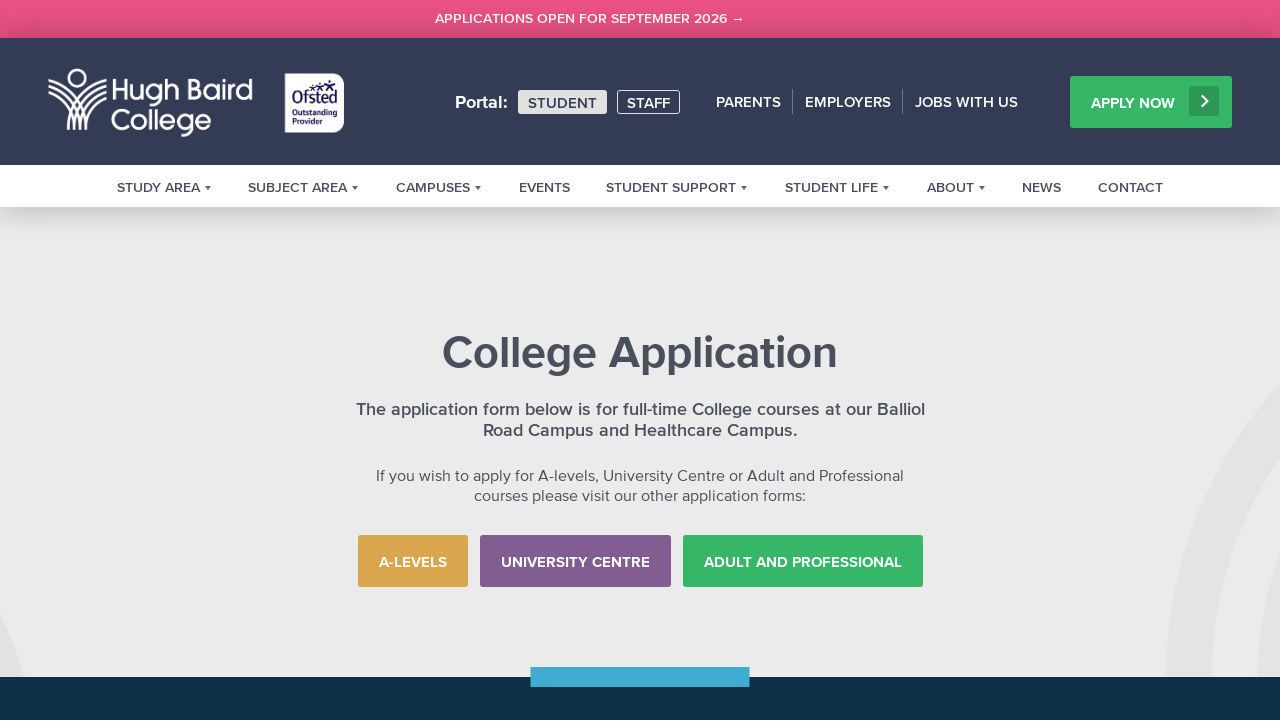

--- FILE ---
content_type: text/html;charset=UTF-8
request_url: https://hughbaird.ac.uk/apply
body_size: 174362
content:


<!DOCTYPE html>
<html class="no-js" lang="en">
<head>
    <meta charset="utf-8" />
     
    <title>College Application | Hugh Baird College | Officially Outstanding</title>
    		
    <meta name="viewport" content="width=device-width, initial-scale=1.0" />
    <!--[if lte IE 9]>
    <meta http-equiv="X-UA-Compatible" content="IE=Edge">
    <![endif]-->
        <meta name="generator" content="GravCMS" />
    <meta name="description" content="Hugh Baird College is an Ofsted Outstanding College and University Centre situated in Liverpool, Merseyside." />
    <meta name="keywords" content="Hugh Baird College, Hugh Baird, College, Liverpool, Bootle, Merseyside" />
    <meta name="application-name" content="Hugh Baird College"/>
    <meta name="msapplication-TileColor" content="#FFFFFF" />
    <meta name="msapplication-TileImage" content="/user/themes/hugh-baird/images/mstile-144x144.png" />
    <meta name="msapplication-square70x70logo" content="/user/themes/hugh-baird/images/mstile-70x70.png" />
    <meta name="msapplication-square150x150logo" content="/user/themes/hugh-baird/images/mstile-150x150.png" />
    <meta name="msapplication-wide310x150logo" content="/user/themes/hugh-baird/images/mstile-310x150.png" />
    <meta name="msapplication-square310x310logo" content="/user/themes/hugh-baird/images/mstile-310x310.png" />
    <link rel="canonical" href="https://hughbaird.ac.uk/apply" />
    <link rel="icon" type="image/png" sizes="196x196" href="/user/themes/hugh-baird/images/favicon-196x196.png" />
    <link rel="icon" type="image/png" sizes="96x96" href="/user/themes/hugh-baird/images/favicon-96x96.png" />
    <link rel="icon" type="image/png" sizes="32x32" href="/user/themes/hugh-baird/images/favicon-32x32.png" />
    <link rel="icon" type="image/png" sizes="16x16" href="/user/themes/hugh-baird/images/favicon-16x16.png" />
    <link rel="icon" type="image/png" sizes="128x128" href="/user/themes/hugh-baird/images/favicon-128.png" />
    <link rel="icon" type="image/png" href="/user/themes/hugh-baird/images/favicon.png" />
    <link rel="apple-touch-icon-precomposed" sizes="57x57" href="/user/themes/hugh-baird/images/apple-touch-icon-57x57.png" />
    <link rel="apple-touch-icon-precomposed" sizes="114x114" href="/user/themes/hugh-baird/images/apple-touch-icon-114x114.png" />
    <link rel="apple-touch-icon-precomposed" sizes="72x72" href="/user/themes/hugh-baird/images/apple-touch-icon-72x72.png" />
    <link rel="apple-touch-icon-precomposed" sizes="144x144" href="/user/themes/hugh-baird/images/apple-touch-icon-144x144.png" />
    <link rel="apple-touch-icon-precomposed" sizes="60x60" href="/user/themes/hugh-baird/images/apple-touch-icon-60x60.png" />
    <link rel="apple-touch-icon-precomposed" sizes="120x120" href="/user/themes/hugh-baird/images/apple-touch-icon-120x120.png" />
    <link rel="apple-touch-icon-precomposed" sizes="76x76" href="/user/themes/hugh-baird/images/apple-touch-icon-76x76.png" />
    <link rel="apple-touch-icon-precomposed" sizes="152x152" href="/user/themes/hugh-baird/images/apple-touch-icon-152x152.png" />
    <link rel="dns-prefetch" href="https://fast.fonts.net/" />
    <link rel="dns-prefetch" href="https://cdn.jsdelivr.net/" />
    <link rel="dns-prefetch" href="https://cdnjs.cloudflare.com/" />
    <script type="application/ld+json">
            { "@context" : "http://schema.org",
            "@type" : "Organization",
            "name" : "Hugh Baird College",
            "url" : "http://www.hughbaird.ac.uk",
            "sameAs" : [ "https://www.facebook.com/hughbairdcollege",
    "https://www.instagram.com/hughbaird",
    "https://www.youtube.com/HughBairdCollege",
    "https://www.linkedin.com/company/hugh-baird-college",
    "https://www.tiktok.com/@hughbaird"]
    }
    </script>
                                                            <link href="/user/plugins/markdown-notices/assets/notices.css?g-691b34f6" type="text/css" rel="stylesheet">
<link href="/user/plugins/form/assets/form-styles.css?g-691b34f6" type="text/css" rel="stylesheet">
<link href="/user/plugins/login/css/login.css?g-691b34f6" type="text/css" rel="stylesheet">
<link href="//fast.fonts.net/cssapi/5621b51f-3109-4764-9c8e-e106c99e42f1.css?g-691b34f6" type="text/css" rel="stylesheet">
<link href="/user/themes/hugh-baird/css-compiled/styles.min.css?g-691b34f6" type="text/css" rel="stylesheet">
<link href="/user/themes/hugh-baird/css/tooltipster.bundle.min.css?g-691b34f6" type="text/css" rel="stylesheet">
<link href="/user/themes/hugh-baird/css/tooltipster-sideTip-light.min.css?g-691b34f6" type="text/css" rel="stylesheet">
<link href="/user/themes/hugh-baird/css/flatpickr.min.css?g-691b34f6" type="text/css" rel="stylesheet">
<link href="/user/themes/hugh-baird/css/custom.css?g-691b34f6" type="text/css" rel="stylesheet">

        <script>
      (function(html){html.className = html.className.replace(/\bno-js\b/,'js')})(document.documentElement);
      var gWSurl = "https://hbapi.ldadev.com";
    </script>
                                                                                                                                                            <script src="/user/themes/hugh-baird/js/vendor/libs/modernizr-3.5.0.min.js?g-691b34f6"></script>
<script src="/user/themes/hugh-baird/js/vendor/libs/jquery-3.5.1.min.js?g-691b34f6"></script>
<script src="/user/themes/hugh-baird/js/vendor/libs/es6-promise.auto.min.js?g-691b34f6"></script>
<script src="/user/themes/hugh-baird/js/vendor/libs/vue-2.6.11.min.js?g-691b34f6"></script>
<script src="/user/themes/hugh-baird/js/vendor/libs/axios-0.19.2.min.js?g-691b34f6"></script>
<script src="/user/themes/hugh-baird/js/vendor/libs/jquery.validate.js?g-691b34f6"></script>
<script src="https://cdn.jsdelivr.net/npm/masonry-layout@4/dist/masonry.pkgd.min.js?g-691b34f6"></script>
<script src="https://cdnjs.cloudflare.com/ajax/libs/jquery.imagesloaded/3.1.8/imagesloaded.pkgd.min.js?g-691b34f6"></script>
<script src="/user/themes/hugh-baird/js/vendor/libs/tooltipster.bundle.min.js?g-691b34f6"></script>
<script src="/user/themes/hugh-baird/js/vendor/libs/sisyphus.js?g-691b34f6"></script>
<script src="/user/themes/hugh-baird/js/vendor/libs/flatpickr.min.js?g-691b34f6"></script>
<script src="/user/themes/hugh-baird/js/vendor/libs/lodash.min.js?g-691b34f6"></script>
<script src="/user/themes/hugh-baird/js/vendor/libs/vue-match-heights.min.js?g-691b34f6"></script>
<script src="/user/themes/hugh-baird/js/vendor/libs/iframe_api.js?g-691b34f6"></script>
<script src="/user/themes/hugh-baird/js/corejs-typeahead/dist/typeahead.jquery.min.js?g-691b34f6"></script>
<script src="/user/themes/hugh-baird/js/FuzzySearch/dist/FuzzySearch.min.js?g-691b34f6"></script>

    
<script>
(function(w,d,s,l,i){w[l]=w[l]||[];w[l].push({'gtm.start': new Date().getTime(),event:'gtm.js'});var f=d.getElementsByTagName(s)[0],j=d.createElement(s),dl=l!='dataLayer'?'&l='+l:'';j.async=true;j.src='https://www.googletagmanager.com/gtm.js?id='+i+dl;f.parentNode.insertBefore(j,f);})(window,document,'script','dataLayer','GTM-5XXGW4');
</script>
</head>
<body id="top">
    
<noscript><iframe src="https://www.googletagmanager.com/ns.html?id=GTM-5XXGW4" height="0" width="0" style="display:none;visibility:hidden"></iframe></noscript>




<div id="enrolmentstrip">
	  	<div class="container">
		  	<div class="grid">
              <div class="col-11_lg-12">


<h5><a href="https://www.hughbaird.ac.uk/apply">Applications Open for September 2026 &#8594;</a></h5>

	  		 </div>
		  	</div>
	  	 </div>
</div>

<!--

<div id="alertstrip">
	  	<div class="container">
		  	<div class="grid">
              <div class="col-11_lg-12">


<h5>Notice to students: There is <u><b>no industrial action taking place</b></u> at Hugh Baird College, Hugh Baird University Centre or Thornton College on 14, 15 and 16 January 2026. All students should attend their scheduled sessions as normal unless advised otherwise by their course team.  </h5>

	  		 </div>
		  	</div>
	  	 </div>
</div>
-->
  	
  	
  	
    <header class="header" id="header">
          <div class="container">
      <div class="grid">
        <div class="col">
          <a href="/" class="logo">
            <img src="/user/pages/shared/01._header/hugh-baird-ofsted.png" alt="" />
          </a>
        </div>
                <div class="col-middle-right_md-12_lg-6">
      <div id="nav" class="nav">
        <nav id="nav-portal" class="nav-portal">
          <dl class="nav-portal__nav">
            <dt>Portal:</dt>
                        <dd>
              <a class="btn btn--small--lightgrey" href="/student" target="_self">Student</a>
            </dd>
                        <dd>
              <a class="btn btn--small--lightgrey--bordered" href="/staff" target="_self">Staff</a>
            </dd>
                      </dl>
        </nav>
        <nav id="nav-primary" class="nav-primary">
          <ul class="nav-primary__nav">
                        <li>
              <a href="/parents-carers" target="_self">Parents</a>
            </li>
                        <li>
              <a href="/employers" target="_self">Employers</a>
            </li>
                        <li>
              <a href="https://hughbaird.pinpointhq.com" target="_blank">Jobs With Us</a>
            </li>
                      </ul>
        </nav>
        <nav class="nav-secondary">
          <div class="container">
            <div class="grid-center">
              <div class="col-11_lg-12">
                <ul class="nav-secondary__nav">
                                                                                                                        <li class="">
                    <a class="nav-secondary__has-sub" href="" target="_self">
                      <span>Study Area</span>
                                            <svg class="icon" width="8" height="6" aria-hidden="true">
                        <use xlink:href="/user/pages/shared/icons/interface/icon-caret-right.svg#icon" x="0" y="0" width="100%" height="100%" />
                      </svg>
                                          </a>
                                                                  <div class="nav-secondary__sub1">
                                                                                              <ul>
                        <li>
                          <a class="nav-secondary__back" href="#">
                            <svg class="icon" width="6" height="8" aria-hidden="true">
                              <use xlink:href="/user/pages/shared/icons/interface/icon-caret-right.svg#icon" x="0" y="0" width="100%" height="100%" />
                            </svg>
                            <span>Back</span>
                          </a>
                        </li>
                                                  <li class="sector-02">
                                                        <a href="#" class="nav-secondary__has-sub" target="_self">
                              <span>College</span>
                                                             <svg class="icon" width="6" height="8" aria-hidden="true">
                                <use xlink:href="/user/pages/shared/icons/interface/icon-caret-right.svg#icon" x="0" y="0" width="100%" height="100%" />
                              </svg>
                                                          </a>
                                                                                                                      <div class="nav-secondary__sub2 nav-secondary__sub2--2col">
                                                                                                                                                            
                                <ul>
                                  <li>
                                    <a class="nav-secondary__back" href="#">
                                      <svg class="icon" width="6" height="8" aria-hidden="true">
                                        <use xlink:href="/user/pages/shared/icons/interface/icon-caret-right.svg#icon" x="0" y="0" width="100%" height="100%" />
                                      </svg>
                                      <span>Back</span>
                                    </a>
                                  </li>
                                                                    <li>
                                                                          <a href="/college" target="_self">
                                        <span>Studying at Hugh Baird College</span>
                                      </a>
                                                                  
                                  </li>
                                                                    <li>
                                                                          <a href="/our-courses/sta:College" target="_self">
                                        <span>Course Search</span>
                                      </a>
                                                                  
                                  </li>
                                                                    <li>
                                                                          <a href="https://hughb.typeform.com/to/NbW8hS6e" target="_blank">
                                        <span>Download our Course Guide</span>
                                      </a>
                                                                  
                                  </li>
                                                                    <li>
                                                                          <a href="/college/centres-of-industry-excellence" target="_self">
                                        <span>Centres of Industry Excellence</span>
                                      </a>
                                                                  
                                  </li>
                                                                    <li>
                                                                          <a class="nav-divider"><span>SUBJECT AREAS</span></a>
                                                                  
                                  </li>
                                                                    <li>
                                                                          <a href="/subject-area/access-to-higher-education" target="_self">
                                        <span>Access to Higher Education</span>
                                      </a>
                                                                  
                                  </li>
                                                                    <li>
                                                                          <a href="/subject-area/art-design-fashion-textiles" target="_self">
                                        <span>Art and Design</span>
                                      </a>
                                                                  
                                  </li>
                                                                    <li>
                                                                          <a href="/subject-area/business-law-administration" target="_self">
                                        <span>Business</span>
                                      </a>
                                                                  
                                  </li>
                                                                    <li>
                                                                          <a href="/subject-area/childcare-teaching-educational-development" target="_self">
                                        <span>Childcare, Teaching and Educational Development</span>
                                      </a>
                                                                  
                                  </li>
                                                                    <li>
                                                                          <a href="/subject-area/construction-the-built-environment" target="_self">
                                        <span>Construction Trades and the Built Environment</span>
                                      </a>
                                                                  
                                  </li>
                                                                    <li>
                                                                          <a href="/subject-area/computing-digital-technologies" target="_self">
                                        <span>Digital Development</span>
                                      </a>
                                                                  
                                  </li>
                                                                    <li>
                                                                          <a href="/subject-area/engineering-energy-advanced-manufacturing" target="_self">
                                        <span>Engineering and Advanced Manufacturing</span>
                                      </a>
                                                                  
                                  </li>
                                                                    <li>
                                                                          <a href="/subject-area/english-maths" target="_self">
                                        <span>English and Maths for Adults</span>
                                      </a>
                                                                  
                                  </li>
                                                                    <li>
                                                                          <a href="/subject-area/esol" target="_self">
                                        <span>English for Speakers of Other Languages (ESOL)</span>
                                      </a>
                                                                  
                                  </li>
                                                                  </ul>
                                                                <ul>
                                                                    <li>
                                                                        <a href="/subject-area/floral-design" target="_self">
                                      <span>Floral Design</span>
                                    </a>
                                                                  
                                  </li>
                                                                    <li>
                                                                        <a href="/subject-area/re-engage-programmes" target="_self">
                                      <span>Foundation Learning</span>
                                    </a>
                                                                  
                                  </li>
                                                                    <li>
                                                                        <a href="/subject-area/hairdressing-beauty-media-make-up" target="_self">
                                      <span>Hairdressing, Beauty and Media Makeup</span>
                                    </a>
                                                                  
                                  </li>
                                                                    <li>
                                                                        <a href="/subject-area/health-social-care-dental-nursing" target="_self">
                                      <span>Health, Social Care and Science</span>
                                    </a>
                                                                  
                                  </li>
                                                                    <li>
                                                                        <a href="/subject-area/hospitality-catering-l20" target="_self">
                                      <span>Hospitality and Catering - L20 Hotel School</span>
                                    </a>
                                                                  
                                  </li>
                                                                    <li>
                                                                        <a href="/subject-area/princes-trust-team-programme" target="_self">
                                      <span>King's Trust Team Programme</span>
                                    </a>
                                                                  
                                  </li>
                                                                    <li>
                                                                        <a href="/subject-area/learning-for-life" target="_self">
                                      <span>Learning for Life</span>
                                    </a>
                                                                  
                                  </li>
                                                                    <li>
                                                                        <a href="/subject-area/logistics" target="_self">
                                      <span>Logistics</span>
                                    </a>
                                                                  
                                  </li>
                                                                    <li>
                                                                        <a href="/subject-area/creative-media" target="_self">
                                      <span>Media Studies and Production</span>
                                    </a>
                                                                  
                                  </li>
                                                                    <li>
                                                                        <a href="/subject-area/motor-vehicle-cycle-engineering" target="_self">
                                      <span>Motor Vehicle</span>
                                    </a>
                                                                  
                                  </li>
                                                                    <li>
                                                                        <a href="/subject-area/sport" target="_self">
                                      <span>Sport and Fitness</span>
                                    </a>
                                                                  
                                  </li>
                                                                    <li>
                                                                        <a href="/subject-area/t-levels" target="_self">
                                      <span>T-levels</span>
                                    </a>
                                                                  
                                  </li>
                                                                    <li>
                                                                        <a href="/locations/transitions-hub" target="_self">
                                      <span>Transitions Hub</span>
                                    </a>
                                                                  
                                  </li>
                                                                    <li>
                                                                        <a href="/subject-area/travel-the-visitor-economy" target="_self">
                                      <span>Travel, Cabin Crew and Aviation</span>
                                    </a>
                                                                  
                                  </li>
                                                                  </ul>
                                                              </div>
                                                      </li>
                                                  <li class="sector-03">
                                                        <a href="https://www.seftonsixth.ac.uk"  target="_blank">
                              <span>A-levels at Sefton Sixth Form College</span>
                                                           </a>
                                                                                  </li>
                                                  <li class="sector-04">
                                                        <a href="#" class="nav-secondary__has-sub" target="_self">
                              <span>University Centre</span>
                                                             <svg class="icon" width="6" height="8" aria-hidden="true">
                                <use xlink:href="/user/pages/shared/icons/interface/icon-caret-right.svg#icon" x="0" y="0" width="100%" height="100%" />
                              </svg>
                                                          </a>
                                                                                                                      <div class="nav-secondary__sub2 nav-secondary__sub2--2col">
                                                                                                                                                            
                                <ul>
                                  <li>
                                    <a class="nav-secondary__back" href="#">
                                      <svg class="icon" width="6" height="8" aria-hidden="true">
                                        <use xlink:href="/user/pages/shared/icons/interface/icon-caret-right.svg#icon" x="0" y="0" width="100%" height="100%" />
                                      </svg>
                                      <span>Back</span>
                                    </a>
                                  </li>
                                                                    <li>
                                                                          <a href="/university-centre" target="_self">
                                        <span>Studying at the University Centre</span>
                                      </a>
                                                                  
                                  </li>
                                                                    <li>
                                                                          <a href="/our-courses/sta:University%20Centre" target="_self">
                                        <span>Course Search</span>
                                      </a>
                                                                  
                                  </li>
                                                                    <li>
                                                                          <a href="https://hughb.typeform.com/to/RS0bMaSH" target="_blank">
                                        <span>Download our Course Guide</span>
                                      </a>
                                                                  
                                  </li>
                                                                    <li>
                                                                          <a href="/subject-area/full-honours-top-up-courses" target="_self">
                                        <span>Full Honours Top up Courses</span>
                                      </a>
                                                                  
                                  </li>
                                                                    <li>
                                                                          <a href="/university-centre/sexual-misconduct" target="_self">
                                        <span>Sexual Misconduct, Harassment and Consent</span>
                                      </a>
                                                                  
                                  </li>
                                                                    <li>
                                                                          <a href="/university-centre/university-support" target="_self">
                                        <span>Student Support</span>
                                      </a>
                                                                  
                                  </li>
                                                                    <li>
                                                                          <a href="/university-centre/support-for-care-experienced-students" target="_self">
                                        <span>Support for Care Experienced Students</span>
                                      </a>
                                                                  
                                  </li>
                                                                  </ul>
                                                                <ul>
                                                                    <li>
                                                                        <a href="/university-centre-policies-procedures" target="_self">
                                      <span>University Centre Policies and Procedures</span>
                                    </a>
                                                                  
                                  </li>
                                                                    <li>
                                                                        <a href="/wider-information-set" target="_self">
                                      <span>Wider Information Set (WIS)</span>
                                    </a>
                                                                  
                                  </li>
                                                                    <li>
                                                                          <a class="nav-divider"><span>FACULTIES AND SUBJECTS</span></a>
                                                                  
                                  </li>
                                                                    <li>
                                                                        <a href="/subject-area/access-to-higher-education" target="_self">
                                      <span>Access to Higher Education</span>
                                    </a>
                                                                  
                                  </li>
                                                                    <li>
                                                                        <a href="/subject-area/creative-industries" target="_self">
                                      <span>Faculty of Creative and Technical Industries</span>
                                    </a>
                                                                  
                                  </li>
                                                                    <li>
                                                                        <a href="/subject-area/health-and-education" target="_self">
                                      <span>Faculty of Health, Education, Business and Criminal Justice</span>
                                    </a>
                                                                  
                                  </li>
                                                                  </ul>
                                                              </div>
                                                      </li>
                                                  <li class="sector-06">
                                                        <a href="#" class="nav-secondary__has-sub" target="_self">
                              <span>Adult and Professional Courses</span>
                                                             <svg class="icon" width="6" height="8" aria-hidden="true">
                                <use xlink:href="/user/pages/shared/icons/interface/icon-caret-right.svg#icon" x="0" y="0" width="100%" height="100%" />
                              </svg>
                                                          </a>
                                                                                                                      <div class="nav-secondary__sub2">
                                                                                                                            
                                <ul>
                                  <li>
                                    <a class="nav-secondary__back" href="#">
                                      <svg class="icon" width="6" height="8" aria-hidden="true">
                                        <use xlink:href="/user/pages/shared/icons/interface/icon-caret-right.svg#icon" x="0" y="0" width="100%" height="100%" />
                                      </svg>
                                      <span>Back</span>
                                    </a>
                                  </li>
                                                                    <li>
                                                                          <a href="/adult" target="_self">
                                        <span>Our Adult and Professional Courses</span>
                                      </a>
                                                                  
                                  </li>
                                                                    <li>
                                                                          <a href="/adult#professional" target="_self">
                                        <span>Part-time Professional Courses</span>
                                      </a>
                                                                  
                                  </li>
                                                                    <li>
                                                                          <a href="/adult#freeshort" target="_self">
                                        <span>Free Short Courses</span>
                                      </a>
                                                                  
                                  </li>
                                                                    <li>
                                                                          <a href="/subject-area/english-maths" target="_self">
                                        <span>Maths and English</span>
                                      </a>
                                                                  
                                  </li>
                                                                    <li>
                                                                          <a href="/adult#college" target="_self">
                                        <span>Full-time College Courses</span>
                                      </a>
                                                                  
                                  </li>
                                                                    <li>
                                                                          <a href="/adult#university" target="_self">
                                        <span>Degree-level Courses</span>
                                      </a>
                                                                  
                                  </li>
                                                                    <li>
                                                                          <a href="/subject-area/access-to-higher-education" target="_self">
                                        <span>Access to Higher Education</span>
                                      </a>
                                                                  
                                  </li>
                                                                    <li>
                                                                          <a href="/adult#financialsupport" target="_self">
                                        <span>Study for Free</span>
                                      </a>
                                                                  
                                  </li>
                                                                    <li>
                                                                          <a href="/adult#financialsupport" target="_self">
                                        <span>Financial Support</span>
                                      </a>
                                                                  
                                  </li>
                                                                  </ul>
                                                              </div>
                                                      </li>
                                                  <li class="sector-05">
                                                        <a href="#" class="nav-secondary__has-sub" target="_self">
                              <span>Apprenticeships</span>
                                                             <svg class="icon" width="6" height="8" aria-hidden="true">
                                <use xlink:href="/user/pages/shared/icons/interface/icon-caret-right.svg#icon" x="0" y="0" width="100%" height="100%" />
                              </svg>
                                                          </a>
                                                                                                                      <div class="nav-secondary__sub2">
                                                                                                                            
                                <ul>
                                  <li>
                                    <a class="nav-secondary__back" href="#">
                                      <svg class="icon" width="6" height="8" aria-hidden="true">
                                        <use xlink:href="/user/pages/shared/icons/interface/icon-caret-right.svg#icon" x="0" y="0" width="100%" height="100%" />
                                      </svg>
                                      <span>Back</span>
                                    </a>
                                  </li>
                                                                    <li>
                                                                          <a href="/apprenticeships" target="_self">
                                        <span>Studying an Apprenticeship</span>
                                      </a>
                                                                  
                                  </li>
                                                                    <li>
                                                                          <a href="/our-courses/sta:Apprenticeships" target="_self">
                                        <span>Apprenticeship Search</span>
                                      </a>
                                                                  
                                  </li>
                                                                    <li>
                                                                          <a href="/apprenticeships#apprenticeships" target="_self">
                                        <span>The Apprenticeships We Offer</span>
                                      </a>
                                                                  
                                  </li>
                                                                  </ul>
                                                              </div>
                                                      </li>
                                                </ul>

                                            </div>  
                                      </li>
                                                                                                          <li class="">
                    <a class="nav-secondary__has-sub" href="" target="_self">
                      <span>Subject Area</span>
                                            <svg class="icon" width="8" height="6" aria-hidden="true">
                        <use xlink:href="/user/pages/shared/icons/interface/icon-caret-right.svg#icon" x="0" y="0" width="100%" height="100%" />
                      </svg>
                                          </a>
                                                                  <div class="nav-secondary__sub1 nav-secondary__sub1--2col">
                                                                                                                    <ul>
                        <li>
                          <a class="nav-secondary__back" href="#">
                            <svg class="icon" width="6" height="8" aria-hidden="true">
                              <use xlink:href="/user/pages/shared/icons/interface/icon-caret-right.svg#icon" x="0" y="0" width="100%" height="100%" />
                            </svg>
                            <span>Back</span>
                          </a>
                        </li>
                                                  <li class="">
                                                          <a class="nav-divider"><span>FURTHER EDUCATION</span></a>
                                                                                  </li>
                                                  <li class="">
                                                        <a href="/our-courses/sta:College"  target="_self">
                              <span>Search Further Education Courses</span>
                                                           </a>
                                                                                  </li>
                                                  <li class="">
                                                        <a href="/subject-area/access-to-higher-education"  target="_self">
                              <span>Access to Higher Education</span>
                                                           </a>
                                                                                  </li>
                                                  <li class="">
                                                        <a href="https://www.seftonsixth.ac.uk"  target="_blank">
                              <span>A-levels at Sefton Sixth Form College</span>
                                                           </a>
                                                                                  </li>
                                                  <li class="">
                                                        <a href="/apprenticeships"  target="_self">
                              <span>Apprenticeships</span>
                                                           </a>
                                                                                  </li>
                                                  <li class="">
                                                        <a href="/subject-area/art-design-fashion-textiles"  target="_self">
                              <span>Art and Design</span>
                                                           </a>
                                                                                  </li>
                                                  <li class="">
                                                        <a href="/subject-area/business-law-administration"  target="_self">
                              <span>Business</span>
                                                           </a>
                                                                                  </li>
                                                  <li class="">
                                                        <a href="/subject-area/childcare-teaching-educational-development"  target="_self">
                              <span>Childcare, Teaching and Educational Development</span>
                                                           </a>
                                                                                  </li>
                                                  <li class="">
                                                        <a href="/subject-area/construction-the-built-environment"  target="_self">
                              <span>Construction Trades and the Built Environment</span>
                                                           </a>
                                                                                  </li>
                                                  <li class="">
                                                        <a href="/subject-area/computing-digital-technologies"  target="_self">
                              <span>Digital Development</span>
                                                           </a>
                                                                                  </li>
                                                  <li class="">
                                                        <a href="/subject-area/engineering-energy-advanced-manufacturing"  target="_self">
                              <span>Engineering and Advanced Manufacturing</span>
                                                           </a>
                                                                                  </li>
                                                  <li class="">
                                                        <a href="/subject-area/english-maths"  target="_self">
                              <span>English and Maths for Adults</span>
                                                           </a>
                                                                                  </li>
                                                  <li class="">
                                                        <a href="/subject-area/esol"  target="_self">
                              <span>English for Speakers of Other Languages (ESOL)</span>
                                                           </a>
                                                                                  </li>
                                                  <li class="">
                                                        <a href="/subject-area/floral-design"  target="_self">
                              <span>Floral Design</span>
                                                           </a>
                                                                                  </li>
                                                  <li class="">
                                                        <a href="/subject-area/re-engage-programmes"  target="_self">
                              <span>Foundation Learning</span>
                                                           </a>
                                                                                  </li>
                                                  <li class="">
                                                        <a href="/subject-area/hairdressing-beauty-media-make-up"  target="_self">
                              <span>Hairdressing, Beauty and Media Makeup</span>
                                                           </a>
                                                                                  </li>
                                                </ul>

                                                                        <ul>
                                                    <li class="">
                                                        <a href="/subject-area/health-social-care-dental-nursing"  target="_self">
                              <span>Health, Social Care and Science</span>
                                                           </a>
                                                                                  </li>
                                                  <li class="">
                                                        <a href="/subject-area/hospitality-catering-l20"  target="_self">
                              <span>Hospitality and Catering - L20 Hotel School</span>
                                                           </a>
                                                                                  </li>
                                                  <li class="">
                                                        <a href="/subject-area/princes-trust-team-programme"  target="_self">
                              <span>King's Trust Team Programme</span>
                                                           </a>
                                                                                  </li>
                                                  <li class="">
                                                        <a href="/subject-area/learning-for-life"  target="_self">
                              <span>Learning for Life</span>
                                                           </a>
                                                                                  </li>
                                                  <li class="">
                                                        <a href="/subject-area/logistics"  target="_self">
                              <span>Logistics</span>
                                                           </a>
                                                                                  </li>
                                                  <li class="">
                                                        <a href="/subject-area/creative-media"  target="_self">
                              <span>Media Studies and Production</span>
                                                           </a>
                                                                                  </li>
                                                  <li class="">
                                                        <a href="/subject-area/motor-vehicle-cycle-engineering"  target="_self">
                              <span>Motor Vehicle</span>
                                                           </a>
                                                                                  </li>
                                                  <li class="">
                                                        <a href="/subject-area/sport"  target="_self">
                              <span>Sport and Fitness</span>
                                                           </a>
                                                                                  </li>
                                                  <li class="">
                                                        <a href="/subject-area/t-levels"  target="_self">
                              <span>T-levels</span>
                                                           </a>
                                                                                  </li>
                                                  <li class="">
                                                        <a href="/locations/transitions-hub"  target="_self">
                              <span>Transitions Hub</span>
                                                           </a>
                                                                                  </li>
                                                  <li class="">
                                                        <a href="/subject-area/travel-the-visitor-economy"  target="_self">
                              <span>Travel, Cabin Crew and Aviation</span>
                                                           </a>
                                                                                  </li>
                                                  <li class="">
                                                          <a class="nav-divider"><span>UNIVERSITY CENTRE</span></a>
                                                                                  </li>
                                                  <li class="">
                                                        <a href="/our-courses/sta:University%20Centre"  target="_self">
                              <span>Search Higher Education Courses</span>
                                                           </a>
                                                                                  </li>
                                                  <li class="">
                                                        <a href="/subject-area/creative-industries"  target="_self">
                              <span>Faculty of Creative and Technical Industries</span>
                                                           </a>
                                                                                  </li>
                                                  <li class="">
                                                        <a href="/subject-area/health-and-education"  target="_self">
                              <span>Faculty of Health, Education, Business and Criminal Justice</span>
                                                           </a>
                                                                                  </li>
                                                </ul>
                                            </div>  
                                      </li>
                                                                                                          <li class="">
                    <a class="nav-secondary__has-sub" href="" target="_self">
                      <span>Campuses</span>
                                            <svg class="icon" width="8" height="6" aria-hidden="true">
                        <use xlink:href="/user/pages/shared/icons/interface/icon-caret-right.svg#icon" x="0" y="0" width="100%" height="100%" />
                      </svg>
                                          </a>
                                                                  <div class="nav-secondary__sub1">
                                                                                              <ul>
                        <li>
                          <a class="nav-secondary__back" href="#">
                            <svg class="icon" width="6" height="8" aria-hidden="true">
                              <use xlink:href="/user/pages/shared/icons/interface/icon-caret-right.svg#icon" x="0" y="0" width="100%" height="100%" />
                            </svg>
                            <span>Back</span>
                          </a>
                        </li>
                                                  <li class="">
                                                        <a href="/locations"  target="_self">
                              <span>All Campuses</span>
                                                           </a>
                                                                                  </li>
                                                  <li class="">
                                                        <a href="/locations/balliol-road"  target="_self">
                              <span>Balliol Road Campus</span>
                                                           </a>
                                                                                  </li>
                                                  <li class="">
                                                        <a href="/locations/hugh-baird-healthcare-campus"  target="_self">
                              <span>Healthcare Campus</span>
                                                           </a>
                                                                                  </li>
                                                  <li class="">
                                                        <a href="/locations/thornton-college"  target="_self">
                              <span>Thornton College</span>
                                                           </a>
                                                                                  </li>
                                                  <li class="">
                                                        <a href="/locations/university-centre"  target="_self">
                              <span>University Centre</span>
                                                           </a>
                                                                                  </li>
                                                  <li class="">
                                                        <a href="https://www.seftonsixth.ac.uk/campus"  target="_blank">
                              <span>Sefton Sixth Form College</span>
                                                           </a>
                                                                                  </li>
                                                </ul>

                                            </div>  
                                      </li>
                                                                                                          <li class="">
                    <a  href="/events" target="_self">
                      <span>Events</span>
                                          </a>
                                      </li>
                                                                                                                                                <li class="center">
                    <a class="nav-secondary__has-sub" href="/student-support" target="_self">
                      <span>Student Support</span>
                                            <svg class="icon" width="8" height="6" aria-hidden="true">
                        <use xlink:href="/user/pages/shared/icons/interface/icon-caret-right.svg#icon" x="0" y="0" width="100%" height="100%" />
                      </svg>
                                          </a>
                                                                  <div class="nav-secondary__sub1">
                                                                                              <ul>
                        <li>
                          <a class="nav-secondary__back" href="#">
                            <svg class="icon" width="6" height="8" aria-hidden="true">
                              <use xlink:href="/user/pages/shared/icons/interface/icon-caret-right.svg#icon" x="0" y="0" width="100%" height="100%" />
                            </svg>
                            <span>Back</span>
                          </a>
                        </li>
                                                  <li class="">
                                                        <a href="/student-support"  target="_self">
                              <span>Student Support (The POD)</span>
                                                           </a>
                                                                                  </li>
                                                  <li class="">
                                                        <a href="/student-support/careers"  target="_self">
                              <span>Careers Information, Advice and Guidance</span>
                                                           </a>
                                                                                  </li>
                                                  <li class="">
                                                        <a href="/equality-and-diversity"  target="_self">
                              <span>Equality, Diversity and Disability</span>
                                                           </a>
                                                                                  </li>
                                                  <li class="">
                                                        <a href="/financial-support"  target="_self">
                              <span>Financial Support</span>
                                                           </a>
                                                                                  </li>
                                                  <li class="">
                                                        <a href="/health-and-wellbeing"  target="_self">
                              <span>Health and Wellbeing</span>
                                                           </a>
                                                                                  </li>
                                                  <li class="">
                                                        <a href="/lgbtq"  target="_self">
                              <span>LGBT+</span>
                                                           </a>
                                                                                  </li>
                                                  <li class="">
                                                        <a href="/prevent-strategy"  target="_self">
                              <span>Prevent Strategy</span>
                                                           </a>
                                                                                  </li>
                                                  <li class="">
                                                        <a href="/safeguarding"  target="_self">
                              <span>Safeguarding</span>
                                                           </a>
                                                                                  </li>
                                                </ul>

                                            </div>  
                                      </li>
                                                                                                                                                <li class="center">
                    <a class="nav-secondary__has-sub" href="" target="_self">
                      <span>Student Life</span>
                                            <svg class="icon" width="8" height="6" aria-hidden="true">
                        <use xlink:href="/user/pages/shared/icons/interface/icon-caret-right.svg#icon" x="0" y="0" width="100%" height="100%" />
                      </svg>
                                          </a>
                                                                  <div class="nav-secondary__sub1">
                                                                                              <ul>
                        <li>
                          <a class="nav-secondary__back" href="#">
                            <svg class="icon" width="6" height="8" aria-hidden="true">
                              <use xlink:href="/user/pages/shared/icons/interface/icon-caret-right.svg#icon" x="0" y="0" width="100%" height="100%" />
                            </svg>
                            <span>Back</span>
                          </a>
                        </li>
                                                  <li class="">
                                                        <a href="/student-life"  target="_self">
                              <span>Student Life</span>
                                                           </a>
                                                                                  </li>
                                                  <li class="">
                                                        <a href="/student-life/combined-cadet-force-ccf"  target="_self">
                              <span>Combined Cadet Force (CCF)</span>
                                                           </a>
                                                                                  </li>
                                                  <li class="">
                                                        <a href="/life-in-liverpool"  target="_self">
                              <span>Life in Liverpool</span>
                                                           </a>
                                                                                  </li>
                                                  <li class="">
                                                        <a href="/scholarship-programmes"  target="_self">
                              <span>Scholarship Programmes</span>
                                                           </a>
                                                                                  </li>
                                                  <li class="">
                                                        <a href="/term-dates"  target="_self">
                              <span>Term Dates</span>
                                                           </a>
                                                                                  </li>
                                                  <li class="">
                                                        <a href="/case-studies"  target="_self">
                              <span>Where Are They Now?</span>
                                                           </a>
                                                                                  </li>
                                                </ul>

                                            </div>  
                                      </li>
                                                                                                                                                                                      <li class="right">
                    <a class="nav-secondary__has-sub" href="" target="_self">
                      <span>About</span>
                                            <svg class="icon" width="8" height="6" aria-hidden="true">
                        <use xlink:href="/user/pages/shared/icons/interface/icon-caret-right.svg#icon" x="0" y="0" width="100%" height="100%" />
                      </svg>
                                          </a>
                                                                  <div class="nav-secondary__sub1 nav-secondary__sub1--2col">
                                                                                                                    <ul>
                        <li>
                          <a class="nav-secondary__back" href="#">
                            <svg class="icon" width="6" height="8" aria-hidden="true">
                              <use xlink:href="/user/pages/shared/icons/interface/icon-caret-right.svg#icon" x="0" y="0" width="100%" height="100%" />
                            </svg>
                            <span>Back</span>
                          </a>
                        </li>
                                                  <li class="">
                                                        <a href="/about-us"  target="_self">
                              <span>About Us</span>
                                                           </a>
                                                                                  </li>
                                                  <li class="">
                                                        <a href="/ofsted-outstanding"  target="_self">
                              <span>Ofsted Outstanding</span>
                                                           </a>
                                                                                  </li>
                                                  <li class="">
                                                        <a href="/360-virtual-tours"  target="_self">
                              <span>360° Virtual Tours</span>
                                                           </a>
                                                                                  </li>
                                                  <li class="">
                                                        <a href="/50years"  target="_self">
                              <span>50th Anniversary</span>
                                                           </a>
                                                                                  </li>
                                                  <li class="">
                                                        <a href="/blog"  target="_self">
                              <span>Blog</span>
                                                           </a>
                                                                                  </li>
                                                  <li class="">
                                                        <a href="/employers/stakeholder-pledge"  target="_self">
                              <span>Employer Stakeholder Pledge</span>
                                                           </a>
                                                                                  </li>
                                                  <li class="">
                                                        <a href="/facilities"  target="_self">
                              <span>Facilities</span>
                                                           </a>
                                                                                  </li>
                                                </ul>

                                                                        <ul>
                                                    <li class="">
                                                        <a href="/governors"  target="_self">
                              <span>Governance</span>
                                                           </a>
                                                                                  </li>
                                                  <li class="">
                                                        <a href="/how-to-find-us"  target="_self">
                              <span>How to Find Us</span>
                                                           </a>
                                                                                  </li>
                                                  <li class="">
                                                        <a href="/publications"  target="_self">
                              <span>Publications and Policies</span>
                                                           </a>
                                                                                  </li>
                                                  <li class="">
                                                        <a href="/about-us#3e910713b401148b224672073daabf8b"  target="_self">
                              <span>Principalship </span>
                                                           </a>
                                                                                  </li>
                                                  <li class="">
                                                        <a href="/school-liaison"  target="_self">
                              <span>School Liaison</span>
                                                           </a>
                                                                                  </li>
                                                  <li class="">
                                                        <a href="/about-us#3e910713b401148b224672073daabf8b"  target="_self">
                              <span>Senior Management</span>
                                                           </a>
                                                                                  </li>
                                                  <li class="">
                                                        <a href="/mission-and-strategic-plan"  target="_self">
                              <span>Vision, Mission, Strategic Priorities and Values</span>
                                                           </a>
                                                                                  </li>
                                                </ul>
                                            </div>  
                                      </li>
                                                                                                                                                                                      <li class="right">
                    <a  href="/news" target="_self">
                      <span>News</span>
                                          </a>
                                      </li>
                                                                                                                                                                                      <li class="right">
                    <a  href="/contact-us" target="_self">
                      <span>Contact</span>
                                          </a>
                                      </li>
                                    
                </ul>
              </div>
            </div>
          </div>
        </nav>
      </div>
      <button class="nav-handler" data-nav="handler" data-id="#nav">
        <span class="nav-handler__text sr-only">Menu</span>
        <span class="nav-handler__icon">
          <span></span>
          <span></span>
          <span></span>
          <span></span>
        </span>
      </button>
    </div>
    <div class="col-middle-right_md-12 align--right">
      <div class="header__buttons">
        <a class="btn btn--white hidden--lg hidden--xl" href="tel:+441513534444">
          <span>Call Now</span>
          <i>
            <svg class="icon" width="13" height="13" aria-hidden="true">
              <use xlink:href="/user/pages/shared/icons/interface/icon-call.svg#icon" x="0" y="0" width="100%" height="100%" />
            </svg>
          </i>
        </a>
        <a class="btn btn--green" href="/apply?" target="_self">
          <span>Apply Now</span>
          <i>
            <svg class="icon" width="8" height="14" aria-hidden="true">
              <use xlink:href="/user/pages/shared/icons/interface/icon-chevron-right.svg#icon" x="0" y="0" width="100%" height="100%" />
            </svg>
          </i>
        </a>
      </div>
    </div>

      </div>
    </div>
    </header>  

<!--
<div id="enrolmentstrip">
	  	<div class="container">
		  	<div class="grid">
              <div class="col-12_lg-12">


<h5><a href="https://www.hughbaird.ac.uk/enrolment">Enrolment 2025 Information</a></h5>

	  		 </div>
		  	</div>
	  	 </div>
  	</div>
-->
  	
    <main class="main " id="main">
    
    
            
<section class="section section--heading modify--color-lightgrey modify--slim modify--break--blue"  style="background-image: url(/user/pages/08.apply/01._header/bg-09.jpg)" id="bf50d5e661106d0abe925af3c2e6f7e7">
  <div class="section__content">
    <div class="container">
      <div class="grid-center">
        <div class="col-6_sm-12_md-10_lg-8 align--center">
          <h1>College Application</h1>
<p class="lead">The application form below is for full-time College courses at our Balliol Road Campus and Healthcare Campus. </p>
<p>If you wish to apply for A-levels, University Centre or Adult and Professional courses please visit our other application forms:</p>
<ul class="btn-list">
    <li> <a class="btn btn--gold" href="https://www.seftonsixth.ac.uk/apply"><span>A-levels</span></a></li>
    <li><a class="btn btn--unipurple" href="/application-university"><span>University Centre</span></a></li>
    <li><a class="btn btn--green" href="/apply-in-year"><span>Adult and Professional</span></a></li>
</ul>
        </div>
      </div>
    </div>
  </div>
</section>
    
    
      <section class="section modify--color-darkblue">
	<div class="section__content">
  	<div class="container">
			<div class="grid-center">
				<div class="col-7_sm-12_md-10 align--center">
          <header class="section__header">
            <h3>We're really happy you want to study with us!</h3>
<hr />
<!--
<p>Please note: we have courses that are now on waiting list for September 2025 entry. You can apply, and if suitable for the course, you may be placed on a waiting list, however, please note that this is no guarantee of a place on the course. <a href="https://www.hughbaird.ac.uk/apply/courses-full" target="_blank">Click here to view the courses on waiting list</a>.</p>
<p>The following courses are full and are not operating a waiting list:<br />
Art and Design - Extended Diploma - Level 3<br />
Bricklaying - Level 1 and 2<br />
Electrical Installations - Level 3<br />
Information and Creative Technology - Level 2<br />
Plumbing - Level 3<br />
Theatrical and Media Makeup - Level 3</p>
<hr />
-->
<p>To apply, you just need to fill out this short form below.</p>
          </header>
				</div>
			</div>
    



        












<form
        name="frm-apply-four"
    action="/apply"
    method="POST"
    id="frm-apply-four"              class=" form frm-contact grid">
        
                      
                                  <div class="col-12_sm-12  form-columns">
        
                                    <fieldset  class="" >

        
                                    <div class="grid_sm-1  form-columns">
        
                                                <div class="col-12  form-column">
                
                                    <div class="form-field form__group">
            <div class="form-label-wrapper"><label class="form-label" >Select the subject you wish to apply for:              <span class="required">*</span></label>
      </div>
        <div class="form-data"
            data-grav-selectize="&#x5B;&#x5D;"
      data-grav-field="select"
  data-grav-disabled=""
  data-grav-default="&quot;&quot;"

    >
                  <div class="form__field  ">
      <div class="form__select">
        <select name="data[application_subject]"
                class="form__control "
                                                                                                required="required"                                                                                                                
                >
            
                        
                                                                                        <option selected="selected" value="">Please select:</option>
                                                                                                        <option  value="108365">Access to Higher Education - Allied Health Professions</option>
                                                                                                        <option  value="108229">Access to Higher Education - Criminal Justice (Policing)</option>
                                                                                                        <option  value="108087">Access to Higher Education - Nursing and Midwifery</option>
                                                                                                        <option  value="108143">Access to Higher Education - Social Work</option>
                                                                                                        <option  value="108088">Art and Design</option>
                                                                                                        <option  value="108586">Beauty Therapy</option>
                                                                                                        <option  value="108182">Brickwork</option>
                                                                                                        <option  value="108741">Business</option>
                                                                                                        <option  value="108379">Carpentry and Joinery</option>
                                                                                                        <option  value="108378">Childcare, Teaching and Educational Development</option>
                                                                                                        <option  value="108444">Construction Multi-Skills - Level 2</option>
                                                                                                        <option  value="108144">Connect</option>
                                                                                                        <option  value="108517">Electrical Installation</option>
                                                                                                        <option  value="108175">Engineering and Advanced Manufacturing</option>
                                                                                                        <option  value="108782">English for Speakers of Other Languages (ESOL)</option>
                                                                                                        <option  value="108831">English for Speakers of Other Languages (ESOL) Study Programme for 16-18 Year Olds</option>
                                                                                                        <option  value="108863">Floral Design</option>
                                                                                                        <option  value="108789">GCSE English or Functional Skills English</option>
                                                                                                        <option  value="108418">GCSE Maths or Functional Skills Maths</option>
                                                                                                        <option  value="108475">GCSE Science Combined</option>
                                                                                                        <option  value="108260">Hairdressing</option>
                                                                                                        <option  value="108632">Health and Social Care</option>
                                                                                                        <option  value="108729">Hospitality and Catering (L20 Hotel School)</option>
                                                                                                        <option  value="108898">Learning for Life</option>
                                                                                                        <option  value="108981">Makeup</option>
                                                                                                        <option  value="108440">Motor Vehicle</option>
                                                                                                        <option  value="108299">Media Studies and Production</option>
                                                                                                        <option  value="108903">Nail Technology</option>
                                                                                                        <option  value="108272">Plastering (for those aged 16-18 only)</option>
                                                                                                        <option  value="108405">Plumbing</option>
                                                                                                        <option  value="108284">Sport and Fitness</option>
                                                                                                        <option  value="108748">T-level - Design, Surveying and Planning for Construction</option>
                                                                                                        <option  value="108242">T-level - Education and Childcare</option>
                                                                                                        <option  value="108973">T-level - Supporting Healthcare</option>
                                                                                                        <option  value="108447">T-level - Foundation Year - Construction</option>
                                                                                                        <option  value="108787">T-level - Foundation Year - Education and Childcare (Early Years Educator)</option>
                                                                                                        <option  value="108099">T-level - Foundation Year - Healthcare</option>
                                                                                                        <option  value="108233">Teaching Assistant</option>
                                                                                                        <option  value="109171">Transitions Hub</option>
                                                                                                        <option  value="108910">Travel, Cabin Crew and Aviation</option>
                                                                                                        <option  value="108837">Vocational Pathways</option>
                            
        </select>
        <span class="form__select-icon">
          <svg class='icon' width='8' height='13' aria-hidden='true'>
						<use xlink:href='/user/pages/shared/icons/interface/icon-chevron-right.svg#icon' x='0' y='0' width='100%' height='100%' />
					</svg>
		    </span>
      </div>
    </div>
                </div>
  </div>
                        
                                    

<input data-grav-field="hidden" data-grav-disabled="false" type="hidden" id="" class="input" name="data[api_access]" value="b2ae88e1-1ae6-460e-b8be-2d037f0fff5f" />
                        
                                    <input aria-hidden="true"
       type="text"
              style="visibility:hidden;position:absolute!important;height:1px;width:1px;overflow:hidden;clip:rect(1px,1px,1px,1px);"
              class="form-honeybear"
       name="data[api_goldilocks]"
       value="" />
                        
                                    

<input data-grav-field="hidden" data-grav-disabled="false" type="hidden" id="" class="input" name="data[application_year]" value="26&#x2F;27" />
                            </div>
                            
                                    <div class="form-spacer col-12" >
    
    
        <hr />
    </div>
                        
                                                <div class="col-4_sm-12  form-column">
                
                                    <div class="form-field form__group">
            <div class="form-label-wrapper"><label class="form-label" >Title</label>
      </div>
        <div class="form-data"
            data-grav-selectize="&#x5B;&#x5D;"
      data-grav-field="select"
  data-grav-disabled=""
  data-grav-default="null"

    >
                  <div class="form__field  ">
      <div class="form__select">
        <select name="data[application_title]"
                class="form__control "
                                                                                                                                                                                                                
                >
            
                        
                                                                                        <option  value="Mr">Mr</option>
                                                                                                        <option  value="Miss">Miss</option>
                                                                                                        <option  value="Mrs">Mrs</option>
                                                                                                        <option  value="Ms">Ms</option>
                                                                                                        <option  value="Dr">Dr</option>
                            
        </select>
        <span class="form__select-icon">
          <svg class='icon' width='8' height='13' aria-hidden='true'>
						<use xlink:href='/user/pages/shared/icons/interface/icon-chevron-right.svg#icon' x='0' y='0' width='100%' height='100%' />
					</svg>
		    </span>
      </div>
    </div>
                </div>
  </div>
                            </div>
                            
                                                <div class="col-8_sm-12  form-column">
                
                                    <div class="form-field form__group">
            <div class="form-label-wrapper"><label class="form-label" >First name              <span class="required">*</span></label>
      </div>
        <div class="form-data"
          data-grav-field="text"
  data-grav-disabled=""
  data-grav-default="null"
    >
                        <div class="form__field ">
                        <input
              name="data[application_forename]"
              value=""
                  type="text"
                  class="form__control "
                          required="required"  pattern="([^\s][A-z0-9À-ž\s\-–—]+)"  
    
    
            />
                                      </div>
                        </div>
  </div>
                            </div>
                            
                                                <div class="col-12  form-column">
                
                                    <div class="form-field form__group">
            <div class="form-label-wrapper"><label class="form-label" >Surname              <span class="required">*</span></label>
      </div>
        <div class="form-data"
          data-grav-field="text"
  data-grav-disabled=""
  data-grav-default="null"
    >
                        <div class="form__field ">
                        <input
              name="data[application_surname]"
              value=""
                  type="text"
                  class="form__control "
                          required="required"  pattern="([^\s][A-z0-9À-ž\s\-–—]+)"  
    
    
            />
                                      </div>
                        </div>
  </div>
                            </div>
                            
                                                <div class="col-12  form-column">
                
                                    <div class="form-field form__group">
            <div class="form-label-wrapper"><label class="form-label" >Date of birth</label>
      </div>
        <div class="form-data"
          data-grav-field="display"
  data-grav-disabled=""
  data-grav-default="null"
    >
                  <div class="form-display-wrapper  " >
                    <p>Please enter your date of birth in numbers:</p>
            </div>
                </div>
  </div>
                            </div>
                            
                                                <div class="col-2_sm-4  form-column">
                
                                    <div class="form-field form__group">
            <div class="form-label-wrapper"><label class="form-label" >Day              <span class="required">*</span></label>
      </div>
        <div class="form-data"
          data-grav-field="number"
  data-grav-disabled=""
  data-grav-default="null"
    >
                        <div class="form__field ">
                        <input
              name="data[application_dob_d]"
              value=""
                  type="number"
    min="1"    max="31"            type="text"
        minlength="1"    maxlength="31"      class="form__control "
                          required="required"    
    
    

            />
                                      </div>
                        </div>
  </div>
                            </div>
                            
                                                <div class="col-2_sm-4  form-column">
                
                                    <div class="form-field form__group">
            <div class="form-label-wrapper"><label class="form-label" >Month              <span class="required">*</span></label>
      </div>
        <div class="form-data"
          data-grav-field="number"
  data-grav-disabled=""
  data-grav-default="null"
    >
                        <div class="form__field ">
                        <input
              name="data[application_dob_m]"
              value=""
                  type="number"
    min="1"    max="12"            type="text"
        minlength="1"    maxlength="12"      class="form__control "
                          required="required"    
    
    

            />
                                      </div>
                        </div>
  </div>
                            </div>
                            
                                                <div class="col-2_sm-4  form-column">
                
                                    <div class="form-field form__group">
            <div class="form-label-wrapper"><label class="form-label" >Year              <span class="required">*</span></label>
      </div>
        <div class="form-data"
          data-grav-field="number"
  data-grav-disabled=""
  data-grav-default="null"
    >
                        <div class="form__field ">
                        <input
              name="data[application_dob_y]"
              value=""
                  type="number"
    min="1930"    max="2050"            type="text"
        minlength="1930"    maxlength="2050"      class="form__control "
                          required="required"    
    
    

            />
                                      </div>
                        </div>
  </div>
                            </div>
                            
                                                <div class="col-12_sm-12  form-column">
                
                                    <div class="form-field form__group">
            <div class="form-label-wrapper"><label class="form-label" >Sex              <span class="required">*</span></label>
      </div>
        <div class="form-data"
          data-grav-field="radio"
  data-grav-disabled=""
  data-grav-default="null"
    >
                  <div class="form__field form__field--radio">
                    <div class="form__radio-item radio form__field ">
            <label for="application_sex-male">Male</label>
            <div class="form__radio">
            <input type="radio"
                   value="male"
                   id="application_sex-male"
                   name="data[application_sex]"
                   class=""                                                          required="required"                               />
            <span></span>
            </div>
        </div>
                    <div class="form__radio-item radio form__field ">
            <label for="application_sex-female">Female</label>
            <div class="form__radio">
            <input type="radio"
                   value="female"
                   id="application_sex-female"
                   name="data[application_sex]"
                   class=""                                                          required="required"                               />
            <span></span>
            </div>
        </div>
        </div>
                </div>
  </div>
                            </div>
                            
                                    <div class="form-spacer col-12" >
    
    
        <hr />
    </div>
                        
                                                <div class="col-6_sm-12  form-column">
                
                                    <div class="form-field form__group">
            <div class="form-label-wrapper"><label class="form-label" >Home phone number</label>
      </div>
        <div class="form-data"
          data-grav-field="text"
  data-grav-disabled=""
  data-grav-default="null"
    >
                        <div class="form__field ">
                        <input
              name="data[application_home_phone]"
              value=""
                  type="text"
                  class="form__control "
                            pattern="^(?:(?:(?:00\s?|\+)44\s?|0)(?:1\d{8,9}|[23]\d{9}|7(?:[1345789]\d{8}|624\d{6})))$"  
    
    
            />
                                      </div>
                        </div>
  </div>
                            </div>
                            
                                                <div class="col-6_sm-12  form-column">
                
                                    <div class="form-field form__group">
            <div class="form-label-wrapper"><label class="form-label" >Mobile phone number (without spaces or +44)              <span class="required">*</span></label>
      </div>
        <div class="form-data"
          data-grav-field="text"
  data-grav-disabled=""
  data-grav-default="null"
    >
                        <div class="form__field ">
                        <input
              name="data[application_mobile]"
              value=""
                  type="text"
                  class="form__control "
                          required="required"  pattern="^(\s?7\d{3}|\(?07\d{3}\)?)\s?\d{3}\s?\d{3}$"  
    
    
            />
                                      </div>
                        </div>
  </div>
                            </div>
                            
                                                <div class="col-12  form-column">
                
                                    <div class="form-field form__group">
            <div class="form-label-wrapper"><label class="form-label" >Email address              <span class="required">*</span></label>
      </div>
        <div class="form-data"
          data-grav-field="email"
  data-grav-disabled=""
  data-grav-default="null"
    >
                        <div class="form__field ">
                        <input
              name="data[application_email]"
              value=""
                  type="email"
          class="form__control "
                          required="required"    
    
    
            />
                                  </div>
                        </div>
  </div>
                            </div>
                            
                                                <div class="col-6_sm-12  form-column">
                
                                    <div class="form-field form__group">
            <div class="form-label-wrapper"><label class="form-label" >Parent or Carer mobile number (if you are aged 15-18)</label>
      </div>
        <div class="form-data"
          data-grav-field="text"
  data-grav-disabled=""
  data-grav-default="null"
    >
                        <div class="form__field ">
                        <input
              name="data[application_mobile_parent]"
              value=""
                  type="text"
                  class="form__control "
                            pattern="^(\s?7\d{3}|\(?07\d{3}\)?)\s?\d{3}\s?\d{3}$"  
    
    
            />
                                      </div>
                        </div>
  </div>
                            </div>
                            
                                                <div class="col-6_sm-12  form-column">
                
                                    <div class="form-field form__group">
            <div class="form-label-wrapper"><label class="form-label" >Parent or Carer email address (if you are aged 15-18)</label>
      </div>
        <div class="form-data"
          data-grav-field="email"
  data-grav-disabled=""
  data-grav-default="null"
    >
                        <div class="form__field ">
                        <input
              name="data[application_email_parent]"
              value=""
                  type="email"
          class="form__control "
                              
    
    
            />
                                  </div>
                        </div>
  </div>
                            </div>
                            
                                    <div class="form-spacer col-12" >
    
    
        <hr />
    </div>
                        
                                                <div class="col-12  form-column">
                
                                    <div class="form-field form__group">
            <div class="form-label-wrapper"><label class="form-label" >House number/name and street              <span class="required">*</span></label>
      </div>
        <div class="form-data"
          data-grav-field="text"
  data-grav-disabled=""
  data-grav-default="null"
    >
                        <div class="form__field ">
                        <input
              name="data[application_address]"
              value=""
                  type="text"
                  class="form__control "
                          required="required"  pattern="([^\s][A-z0-9À-ž,.\-\s]{5,})"  title="We need your house/flat number and also your street name."
  
    
    
            />
                                      </div>
                        </div>
  </div>
                            </div>
                            
                                                <div class="col-4_sm-12  form-column">
                
                                    <div class="form-field form__group">
            <div class="form-label-wrapper"><label class="form-label" >City or town              <span class="required">*</span></label>
      </div>
        <div class="form-data"
          data-grav-field="text"
  data-grav-disabled=""
  data-grav-default="null"
    >
                        <div class="form__field ">
                        <input
              name="data[application_address_city]"
              value=""
                  type="text"
                  class="form__control "
                          required="required"  pattern="([^\s][A-z0-9À-ž,.\-\s]+)"  
    
    
            />
                                      </div>
                        </div>
  </div>
                            </div>
                            
                                                <div class="col-4_sm-12  form-column">
                
                                    <div class="form-field form__group">
            <div class="form-label-wrapper"><label class="form-label" >County              <span class="required">*</span></label>
      </div>
        <div class="form-data"
          data-grav-field="text"
  data-grav-disabled=""
  data-grav-default="null"
    >
                        <div class="form__field ">
                        <input
              name="data[application_address_county]"
              value=""
                  type="text"
                  class="form__control "
                          required="required"  pattern="([^\s][A-z\s]+)"  
    
    
            />
                                      </div>
                        </div>
  </div>
                            </div>
                            
                                                <div class="col-4_sm-12  form-column">
                
                                    <div class="form-field form__group">
            <div class="form-label-wrapper"><label class="form-label" >Postcode (with space)              <span class="required">*</span></label>
      </div>
        <div class="form-data"
          data-grav-field="text"
  data-grav-disabled=""
  data-grav-default="null"
    >
                        <div class="form__field ">
                        <input
              name="data[application_address_postcode]"
              value=""
                  type="text"
                  class="form__control "
                          required="required"  pattern="[A-Za-z]{1,2}[0-9Rr][0-9A-Za-z]? [0-9][ABD-HJLNP-UW-Zabd-hjlnp-uw-z]{2}"  title="Enter your postcode with space eg. L20 7EW"
  
    
    
            />
                                      </div>
                        </div>
  </div>
                            </div>
                            
                                    <div class="form-spacer col-12" >
    
    
        <hr />
    </div>
                        
                                                <div class="col-12  form-column">
                
                                    <div class="form-field form__group">
            <div class="form-label-wrapper"><label class="form-label" >Previous School or College              <span class="required">*</span></label>
      </div>
        <div class="form-data"
            data-grav-selectize="&#x5B;&#x5D;"
      data-grav-field="select"
  data-grav-disabled=""
  data-grav-default="39"

    >
                  <div class="form__field  ">
      <div class="form__select">
        <select name="data[application_school]"
                class="form__control "
                                                                                                required="required"                                                                                                                
                >
            
                        
                                                                                        <option  value="9903">Abbots Lea School</option>
                                                                                                        <option  value="12301">Aigburth High School</option>
                                                                                                        <option  value="12207">All Saints Catholic Centre For Learning</option>
                                                                                                        <option  value="26">Alsop High School Technology College And Vocational Specialist School</option>
                                                                                                        <option  value="14135">Alt Bridge School</option>
                                                                                                        <option  value="9701">Alt Valley Skills Centre</option>
                                                                                                        <option  value="10425">Archbishop Beck Catholic Sports College</option>
                                                                                                        <option  value="80">Archbishop Blanch (Liverpool)</option>
                                                                                                        <option  value="9915">Arden College</option>
                                                                                                        <option  value="9696">Ashfield School</option>
                                                                                                        <option  value="9008">Auckland College</option>
                                                                                                        <option  value="8901">Bank View High School</option>
                                                                                                        <option  value="10208">Bebington High Sports College</option>
                                                                                                        <option  value="79">Bellerive School</option>
                                                                                                        <option  value="12235">Belvedere Academy</option>
                                                                                                        <option  value="3">Birkdale High School</option>
                                                                                                        <option  value="9012">Birkenhead Sixth Form College</option>
                                                                                                        <option  value="115">Blackburn College</option>
                                                                                                        <option  value="5425">Bluecoat School (Liverpool)</option>
                                                                                                        <option  value="88">Broughton Hall High School</option>
                                                                                                        <option  value="103">Calderstones - Specialist Science College</option>
                                                                                                        <option  value="90">Cardinal Heenan Catholic High School</option>
                                                                                                        <option  value="14263">Carillion Training Centre</option>
                                                                                                        <option  value="12222">Carmel College</option>
                                                                                                        <option  value="5">Chesterfield High School</option>
                                                                                                        <option  value="13950">Childwall Abbey</option>
                                                                                                        <option  value="9899">Childwall Sports College</option>
                                                                                                        <option  value="12827">Christ The King Centre For Learning</option>
                                                                                                        <option  value="33">Christ The King High School</option>
                                                                                                        <option  value="18">Christian Fellowship School</option>
                                                                                                        <option  value="140">City Of Liverpool Community College</option>
                                                                                                        <option  value="10249">Clarence High Scool</option>
                                                                                                        <option  value="36">Clifford Holroyde Special School</option>
                                                                                                        <option  value="8214">Clubmoor(Liverpool)</option>
                                                                                                        <option  value="10638">Crosby High School</option>
                                                                                                        <option  value="13738">Croxteth Community High School</option>
                                                                                                        <option  value="6">Deyes High School</option>
                                                                                                        <option  value="102">Dixons Academy Broadgreen</option>
                                                                                                        <option  value="10675">Dixons Academy Croxteth</option>
                                                                                                        <option  value="107">Dixons Academy Fazakerley</option>
                                                                                                        <option  value="150">Edge Hill University</option>
                                                                                                        <option  value="10133">Ellesmere Port Catholic High</option>
                                                                                                        <option  value="13520">Emslie Morgan Alternative Provision School (Emaps)</option>
                                                                                                        <option  value="12205">Enterprise South Liverpool Academy (Esla)</option>
                                                                                                        <option  value="13495">Everton Free School</option>
                                                                                                        <option  value="7">Formby High School</option>
                                                                                                        <option  value="108">Gateacre School </option>
                                                                                                        <option  value="8206">Glenburn Sports College (Skelmersdale)</option>
                                                                                                        <option  value="12859">Grange School</option>
                                                                                                        <option  value="14020">Great Sankey High School</option>
                                                                                                        <option  value="12069">Greenbank College</option>
                                                                                                        <option  value="8">Greenbank High School</option>
                                                                                                        <option  value="11915">Halewood Academy</option>
                                                                                                        <option  value="13122">Harmonize Academy</option>
                                                                                                        <option  value="8925">Helsby High School</option>
                                                                                                        <option  value="8204">Higher Side Community Comprehensive (Knowsley)</option>
                                                                                                        <option  value="8862">Hilbre High School Humanities College</option>
                                                                                                        <option  value="9">Hillside High School</option>
                                                                                                        <option  value="61">Holly Lodge Girls School</option>
                                                                                                        <option  value="134">Holy Family Catholic High School</option>
                                                                                                        <option  value="9155">Home</option>
                                                                                                        <option  value="14295">Hope School</option>
                                                                                                        <option  value="159">Hugh Baird College</option>
                                                                                                        <option  value="10899">Impact Alternative Provision</option>
                                                                                                        <option  value="13701">John Summers High School</option>
                                                                                                        <option  value="5101">King David High School</option>
                                                                                                        <option  value="4553">King George V College (Kgv)</option>
                                                                                                        <option  value="13925">King's Leadership Academy School Dingle</option>
                                                                                                        <option  value="14706">King's Leadership Academy School Hawthornes</option>
                                                                                                        <option  value="15587">King's Leadership Phoenix Academy</option>
                                                                                                        <option  value="14123">Kingsway Academy</option>
                                                                                                        <option  value="12070">Kirkby Communication College</option>
                                                                                                        <option  value="13129">Kirkby High School</option>
                                                                                                        <option  value="10311">Kirkby Sports College</option>
                                                                                                        <option  value="8583">Knowsley Community College</option>
                                                                                                        <option  value="62">Lancashire Schools/Colleges</option>
                                                                                                        <option  value="14294">Lawrence House School</option>
                                                                                                        <option  value="136">Litherland High School</option>
                                                                                                        <option  value="12712">Liverpool College</option>
                                                                                                        <option  value="169">Liverpool Hope University</option>
                                                                                                        <option  value="6230">Liverpool John Moores University</option>
                                                                                                        <option  value="13128">Liverpool Life Sciences</option>
                                                                                                        <option  value="139">Liverpool University</option>
                                                                                                        <option  value="12039">Lord Derby Academy (Huyton Arts & Sports Centre For Learning)</option>
                                                                                                        <option  value="28">Lower Lee Special School</option>
                                                                                                        <option  value="17">Maghull High School</option>
                                                                                                        <option  value="35">Maricourt High School</option>
                                                                                                        <option  value="25">Meols Cop High School</option>
                                                                                                        <option  value="43">Merchant Taylors Boys School</option>
                                                                                                        <option  value="9015">Mosslands School</option>
                                                                                                        <option  value="9010">Myerscough College</option>
                                                                                                        <option  value="10185">Neston County High School</option>
                                                                                                        <option  value="14118">New Heights High School</option>
                                                                                                        <option  value="11185">Newfield School & Specialist College</option>
                                                                                                        <option  value="13743">Newheys High School</option>
                                                                                                        <option  value="8915">North Liverpool Academy</option>
                                                                                                        <option  value="94">Notre Dame Catholic College</option>
                                                                                                        <option  value="14287">Oakfield Pupil Referral Unit</option>
                                                                                                        <option  value="9166">Oakmere Community College</option>
                                                                                                        <option  value="14298">Ormiston Bolingbroke Academy</option>
                                                                                                        <option  value="71">Ormskirk Cross Hall High</option>
                                                                                                        <option  value="72">Ormskirk High School</option>
                                                                                                        <option selected="selected" value="39">Other</option>
                                                                                                        <option  value="9713">Our Lady Queen Of Peace Catholic High School</option>
                                                                                                        <option  value="95">Our Lady's Rc High School</option>
                                                                                                        <option  value="9157">Out Of Area</option>
                                                                                                        <option  value="8217">Overseas Schools/Colleges</option>
                                                                                                        <option  value="8597">Parklands High School</option>
                                                                                                        <option  value="13402">Pendalton College</option>
                                                                                                        <option  value="8614">Pensby High</option>
                                                                                                        <option  value="12488">Pinefield Centre</option>
                                                                                                        <option  value="8212">Pope John Paul (Liverpool)</option>
                                                                                                        <option  value="8187">Prenton High School</option>
                                                                                                        <option  value="69">Prescot Comprehensive (Knowsley)</option>
                                                                                                        <option  value="12046">Presfield School</option>
                                                                                                        <option  value="8612">Preston College</option>
                                                                                                        <option  value="11918">Priory Community Comprehensive School</option>
                                                                                                        <option  value="9709">Queen Mary's High School</option>
                                                                                                        <option  value="8442">Rainford High School</option>
                                                                                                        <option  value="11348">Rainhill High School Media Arts College</option>
                                                                                                        <option  value="29">Range High School</option>
                                                                                                        <option  value="10058">Ridgeway High School</option>
                                                                                                        <option  value="10288">Riverside College</option>
                                                                                                        <option  value="9174">Roby Sixth Form College</option>
                                                                                                        <option  value="9014">Rock Ferry High School</option>
                                                                                                        <option  value="5215">Rowan Park</option>
                                                                                                        <option  value="70">Ruffwood Comprehensive (Knowsley)</option>
                                                                                                        <option  value="13881">Runshaw College</option>
                                                                                                        <option  value="38">Sacred Heart High School</option>
                                                                                                        <option  value="13704">Saints Peter And Paul Catholic College</option>
                                                                                                        <option  value="9718">Sandfield Park School</option>
                                                                                                        <option  value="141">Savio High School / The Salesian Academy of St John Bosco</option>
                                                                                                        <option  value="112">Shorefields - University Academy Liverpool </option>
                                                                                                        <option  value="10252">Skelmersdale & Ormskirk College</option>
                                                                                                        <option  value="12056">South Sefton Sixth Form College</option>
                                                                                                        <option  value="60">Southport College</option>
                                                                                                        <option  value="10160">Speke Community Comprehensive</option>
                                                                                                        <option  value="11464">St Ambrose Barlow High School</option>
                                                                                                        <option  value="15">St Bedes Rc High Ormskirk</option>
                                                                                                        <option  value="10272">St Cuthbert's Catholic Community College For Business And Enterprise</option>
                                                                                                        <option  value="76">St Edmund Arrowsmith Catholic Centre For Learning (Knowsley)</option>
                                                                                                        <option  value="8668">St Edmunds Of Canterbury</option>
                                                                                                        <option  value="156">St Edwards College</option>
                                                                                                        <option  value="8535">St Francis Of Assissi</option>
                                                                                                        <option  value="96">St Francis Xaviers College</option>
                                                                                                        <option  value="180">St Helen's College</option>
                                                                                                        <option  value="83">St Hildas Ce High School</option>
                                                                                                        <option  value="97">St John Almond (Liverpool)</option>
                                                                                                        <option  value="11475">St John Bosco Arts College</option>
                                                                                                        <option  value="99">St Julie's Catholic High School</option>
                                                                                                        <option  value="85">St Margarets C Of E High School</option>
                                                                                                        <option  value="13585">St Mary's Catholic College</option>
                                                                                                        <option  value="44">St Marys College</option>
                                                                                                        <option  value="11480">St Michael's Ce High School</option>
                                                                                                        <option  value="8363">St Wilfrids Catholic High School</option>
                                                                                                        <option  value="32">Stanley High School</option>
                                                                                                        <option  value="6060">Streatham House School (Crosby)</option>
                                                                                                        <option  value="92">Sutton High School</option>
                                                                                                        <option  value="15479">SWRAC</option>
                                                                                                        <option  value="14296">The Academy Of St Nicholas</option>
                                                                                                        <option  value="12774">The Hawthorne's Free School</option>
                                                                                                        <option  value="13110">The Lord Derby Academy</option>
                                                                                                        <option  value="13323">Tower College</option>
                                                                                                        <option  value="13838">Training Plus</option>
                                                                                                        <option  value="15480">Turning Point</option>
                                                                                                        <option  value="14318">University Of Liverpool</option>
                                                                                                        <option  value="10164">Wade Deacon High School</option>
                                                                                                        <option  value="9916">Wallasey High School</option>
                                                                                                        <option  value="118">Walton (Liverpool)</option>
                                                                                                        <option  value="15478">Waterside Academy</option>
                                                                                                        <option  value="8861">Weatherhead High School</option>
                                                                                                        <option  value="8180">Welsh Schools/Colleges</option>
                                                                                                        <option  value="10284">West Cheshire College</option>
                                                                                                        <option  value="121">West Derby School</option>
                                                                                                        <option  value="9016">West Kirby Grammar School</option>
                                                                                                        <option  value="14107">West Lancashire Community High School</option>
                                                                                                        <option  value="14309">Wildern School</option>
                                                                                                        <option  value="185">Wirral Met College</option>
                                                                                                        <option  value="123">Wirral Schools/Colleges</option>
                                                                                                        <option  value="9153">Woodchurch High School</option>
                                                                                                        <option  value="12874">Woolton High School</option>
                                                                                                        <option  value="12896">Young Persons Opportunities Project</option>
                            
        </select>
        <span class="form__select-icon">
          <svg class='icon' width='8' height='13' aria-hidden='true'>
						<use xlink:href='/user/pages/shared/icons/interface/icon-chevron-right.svg#icon' x='0' y='0' width='100%' height='100%' />
					</svg>
		    </span>
      </div>
    </div>
                </div>
  </div>
                            </div>
                            
                                                <div class="col-12  form-column">
                
                                    <div class="form-field form__group">
            <div class="form-label-wrapper"><label class="form-label" >What is your highest level qualification or predicted grade in Maths? (e.g. GCSE, A-level)</label>
      </div>
        <div class="form-data"
            data-grav-selectize="&#x5B;&#x5D;"
      data-grav-field="select"
  data-grav-disabled=""
  data-grav-default="null"

    >
                  <div class="form__field  ">
      <div class="form__select">
        <select name="data[HEHighestMathsQual]"
                class="form__control "
                                                                                                                                                                                                                
                >
            <option value="" disabled selected>Please select</option>
                        
                                                                                        <option  value="9">9</option>
                                                                                                        <option  value="8">8</option>
                                                                                                        <option  value="7">7</option>
                                                                                                        <option  value="6">6</option>
                                                                                                        <option  value="5">5</option>
                                                                                                        <option  value="4">4</option>
                                                                                                        <option  value="3">3</option>
                                                                                                        <option  value="2">2</option>
                                                                                                        <option  value="1">1</option>
                                                                                                        <option  value="A*">A*</option>
                                                                                                        <option  value="B">B</option>
                                                                                                        <option  value="C">C</option>
                                                                                                        <option  value="D">D</option>
                                                                                                        <option  value="E">E</option>
                                                                                                        <option  value="F">F</option>
                                                                                                        <option  value="G">G</option>
                                                                                                        <option  value="U">U</option>
                                                                                                        <option  value="None">None</option>
                            
        </select>
        <span class="form__select-icon">
          <svg class='icon' width='8' height='13' aria-hidden='true'>
						<use xlink:href='/user/pages/shared/icons/interface/icon-chevron-right.svg#icon' x='0' y='0' width='100%' height='100%' />
					</svg>
		    </span>
      </div>
    </div>
                </div>
  </div>
                            </div>
                            
                                                <div class="col-12  form-column">
                
                                    <div class="form-field form__group">
            <div class="form-label-wrapper"><label class="form-label" >What is your highest level qualification or predicted grade in English? (e.g. GCSE, A-level)</label>
      </div>
        <div class="form-data"
            data-grav-selectize="&#x5B;&#x5D;"
      data-grav-field="select"
  data-grav-disabled=""
  data-grav-default="null"

    >
                  <div class="form__field  ">
      <div class="form__select">
        <select name="data[HEHighestEnglishQual]"
                class="form__control "
                                                                                                                                                                                                                
                >
            <option value="" disabled selected>Please select</option>
                        
                                                                                        <option  value="9">9</option>
                                                                                                        <option  value="8">8</option>
                                                                                                        <option  value="7">7</option>
                                                                                                        <option  value="6">6</option>
                                                                                                        <option  value="5">5</option>
                                                                                                        <option  value="4">4</option>
                                                                                                        <option  value="3">3</option>
                                                                                                        <option  value="2">2</option>
                                                                                                        <option  value="1">1</option>
                                                                                                        <option  value="A*">A*</option>
                                                                                                        <option  value="B">B</option>
                                                                                                        <option  value="C">C</option>
                                                                                                        <option  value="D">D</option>
                                                                                                        <option  value="E">E</option>
                                                                                                        <option  value="F">F</option>
                                                                                                        <option  value="G">G</option>
                                                                                                        <option  value="U">U</option>
                                                                                                        <option  value="None">None</option>
                            
        </select>
        <span class="form__select-icon">
          <svg class='icon' width='8' height='13' aria-hidden='true'>
						<use xlink:href='/user/pages/shared/icons/interface/icon-chevron-right.svg#icon' x='0' y='0' width='100%' height='100%' />
					</svg>
		    </span>
      </div>
    </div>
                </div>
  </div>
                            </div>
                            
                                                <div class="col-12_sm-12  form-column">
                
                                    <div class="form-field compress form__group">
            <div class="form-label-wrapper"><label class="form-label" >Did you have any support in exams at your previous School or College?              <span class="required">*</span></label>
      </div>
        <div class="form-data"
          data-grav-field="radio"
  data-grav-disabled=""
  data-grav-default="null"
    >
                  <div class="form__field form__field--radio">
                    <div class="form__radio-item radio form__field ">
            <label for="application_school_support-yes">Yes</label>
            <div class="form__radio">
            <input type="radio"
                   value="yes"
                   id="application_school_support-yes"
                   name="data[application_school_support]"
                   class=""                                                          required="required"                               />
            <span></span>
            </div>
        </div>
                    <div class="form__radio-item radio form__field ">
            <label for="application_school_support-no">No</label>
            <div class="form__radio">
            <input type="radio"
                   value="no"
                   id="application_school_support-no"
                   name="data[application_school_support]"
                   class=""                                                          required="required"                               />
            <span></span>
            </div>
        </div>
        </div>
                </div>
  </div>
                            </div>
                            
                                    <div class="form-spacer col-12" >
    
    
        <hr />
    </div>
                        
                                                <div class="col-6_sm-12  form-column">
                
                                    <div class="form-field form__group">
            <div class="form-label-wrapper"><label class="form-label" >Do you have any learning difficulties?              <span class="required">*</span></label>
      </div>
        <div class="form-data"
            data-grav-selectize="&#x5B;&#x5D;"
      data-grav-field="select"
  data-grav-disabled=""
  data-grav-default="98"

    >
                  <div class="form__field  ">
      <div class="form__select">
        <select name="data[application_learning_difficulties]"
                class="form__control "
                                                                                                required="required"                                                                                                                
                >
            
                        
                                                                                        <option selected="selected" value="98">No learning difficulty</option>
                                                                                                        <option  value="11">Dyscalculia</option>
                                                                                                        <option  value="10">Dyslexia</option>
                                                                                                        <option  value="1">Moderate learning difficulty</option>
                                                                                                        <option  value="90">Multiple learning difficulties</option>
                                                                                                        <option  value="99">Not known/not provided</option>
                                                                                                        <option  value="97">Other</option>
                                                                                                        <option  value="19">Other specific learning difficulty</option>
                                                                                                        <option  value="96">Prefer not to say</option>
                                                                                                        <option  value="2">Severe learning difficulty</option>
                                                                                                        <option  value="21">Social and emotional difficulties</option>
                            
        </select>
        <span class="form__select-icon">
          <svg class='icon' width='8' height='13' aria-hidden='true'>
						<use xlink:href='/user/pages/shared/icons/interface/icon-chevron-right.svg#icon' x='0' y='0' width='100%' height='100%' />
					</svg>
		    </span>
      </div>
    </div>
                </div>
  </div>
                            </div>
                            
                                                <div class="col-6_sm-12  form-column">
                
                                    <div class="form-field form__group">
            <div class="form-label-wrapper"><label class="form-label" >Do you have any disabilities?              <span class="required">*</span></label>
      </div>
        <div class="form-data"
            data-grav-selectize="&#x5B;&#x5D;"
      data-grav-field="select"
  data-grav-disabled=""
  data-grav-default="98"

    >
                  <div class="form__field  ">
      <div class="form__select">
        <select name="data[application_disabilities]"
                class="form__control "
                                                                                                required="required"                                                                                                                
                >
            
                        
                                                                                        <option selected="selected" value="98">No disability</option>
                                                                                                        <option  value="10">Aspergers syndrome</option>
                                                                                                        <option  value="14">Autistic spectrum disorder</option>
                                                                                                        <option  value="3">Disability affecting mobility</option>
                                                                                                        <option  value="6">Emotional/behavioural difficulties</option>
                                                                                                        <option  value="2">Hearing impairment</option>
                                                                                                        <option  value="7">Mental health difficulty</option>
                                                                                                        <option  value="90">Multiple disabilities</option>
                                                                                                        <option  value="99">Not known/not provided</option>
                                                                                                        <option  value="97">Other</option>
                                                                                                        <option  value="5">Other medical condition (e.g. epilepsy, asthma, diabetes)</option>
                                                                                                        <option  value="4">Other physical disability</option>
                                                                                                        <option  value="96">Prefer not to say</option>
                                                                                                        <option  value="0">Profound/complex disabilities</option>
                                                                                                        <option  value="1">Visual impairment</option>
                            
        </select>
        <span class="form__select-icon">
          <svg class='icon' width='8' height='13' aria-hidden='true'>
						<use xlink:href='/user/pages/shared/icons/interface/icon-chevron-right.svg#icon' x='0' y='0' width='100%' height='100%' />
					</svg>
		    </span>
      </div>
    </div>
                </div>
  </div>
                            </div>
                            
                                                <div class="col-6_sm-12  form-column">
                
                                    <div class="form-field compress form__group">
            <div class="form-label-wrapper"><label class="form-label" >Do you have an Education, Health and Care Plan (EHCP)?              <span class="required">*</span></label>
      </div>
        <div class="form-data"
          data-grav-field="radio"
  data-grav-disabled=""
  data-grav-default="null"
    >
                  <div class="form__field form__field--radio">
                    <div class="form__radio-item radio form__field ">
            <label for="application_learner_ehcp-yes">Yes</label>
            <div class="form__radio">
            <input type="radio"
                   value="yes"
                   id="application_learner_ehcp-yes"
                   name="data[application_learner_ehcp]"
                   class=""                                                          required="required"                               />
            <span></span>
            </div>
        </div>
                    <div class="form__radio-item radio form__field ">
            <label for="application_learner_ehcp-no">No</label>
            <div class="form__radio">
            <input type="radio"
                   value="no"
                   id="application_learner_ehcp-no"
                   name="data[application_learner_ehcp]"
                   class=""                                                          required="required"                               />
            <span></span>
            </div>
        </div>
        </div>
                </div>
  </div>
                            </div>
                            
                                    <div class="form-spacer col-12" >
    
    
        <hr />
    </div>
                        
                                    <div class="form-spacer col-12" >
    
                <p>
            Hugh Baird College is an inclusive college and we are keen for all students to be well cared for. We therefore ask all applicants to declare if they have any criminal convictions. This can include an existing criminal record, outstanding court proceedings, police investigations, on an offenders register or working with Youth Offending/Probation Services.<br><br>If you answer yes, you will be asked to provide further details. This does not automatically affect your application but allows the College to review your application and provide support as appropriate.<br><br>        </p>
        
    </div>
                        
                                                <div class="col-12_sm-12  form-column">
                
                                    <div class="form-field compress form__group">
            <div class="form-label-wrapper"><label class="form-label" >Have you ever been charged with or are under investigation for any criminal offences?              <span class="required">*</span></label>
      </div>
        <div class="form-data"
          data-grav-field="radio"
  data-grav-disabled=""
  data-grav-default="null"
    >
                  <div class="form__field form__field--radio">
                    <div class="form__radio-item radio form__field ">
            <label for="application_criminal_record-2">Yes</label>
            <div class="form__radio">
            <input type="radio"
                   value="2"
                   id="application_criminal_record-2"
                   name="data[application_criminal_record]"
                   class=""                                                          required="required"                               />
            <span></span>
            </div>
        </div>
                    <div class="form__radio-item radio form__field ">
            <label for="application_criminal_record-3">No</label>
            <div class="form__radio">
            <input type="radio"
                   value="3"
                   id="application_criminal_record-3"
                   name="data[application_criminal_record]"
                   class=""                                                          required="required"                               />
            <span></span>
            </div>
        </div>
        </div>
                </div>
  </div>
                            </div>
                            
                                    <div class="form-spacer col-12" >
    
    
        <hr />
    </div>
                    </div>
                    </fieldset>
                    </div>
                                      
                                  <div class="col-12_sm-12-bottom  form-columns">
        
                                    <fieldset  class="" >

        
                                    <div class="form-field form__group">
          <div class="form-data"
          data-grav-field="display"
  data-grav-disabled=""
  data-grav-default="null"
    >
                  <div class="form-display-wrapper  " >
                    <h5>Consent</h5><p>Hugh Baird College will store your details for the purpose of replying to this application. Your email will not be passed onto any 3rd party agencies. You can view our latest consent documentation <a href="/policies/privacy-policy" target="_blank">here</a>.</p>
            </div>
                </div>
  </div>
                        
                                    <div class="form-field form__group">
            <div class="form-label-wrapper"><label class="form-label" ></label>
      </div>
        <div class="form-data"
          data-grav-field="checkbox"
  data-grav-disabled=""
  data-grav-default="false"
    >
                      <div class="form__group--checkbox form__field  ">
        <label for="gdpr-check">
                            I am happy for Hugh Baird College to contact me in regards to my application.
                        <span class="required">*</span>
        </label>
        <div class="form__field">
        <div class="form__checkbox--switch">
        <input
                        name="data[gdpr_check]"
            value=""
            type="checkbox"
            
                                        id="gdpr-check"
                class=""                                                                                 required="required"                                        onclick="$(this).attr('value', this.checked ? 1 : 0)"
            />
				<span>
				<svg class="icon form__checkbox--switch__true" width="14" height="9" aria-hidden="true">
					<use xlink:href="/user/pages/shared/icons/interface/icon-tick.svg#icon" x="0" y="0" width="100%" height="100%" />
				</svg>
				<svg class="icon form__checkbox--switch__false" width="10" height="10" aria-hidden="true">
					<use xlink:href="/user/pages/shared/icons/interface/icon-cross.svg#icon" x="0" y="0" width="100%" height="100%" />
				</svg>
				</span>
        </div>
        </div>
    </div>
                </div>
  </div>
                    </fieldset>
                        
                                    

<input data-grav-field="hidden" data-grav-disabled="false" type="hidden" id="" class="input" name="data[redirect]" value="&#x2F;thanks&#x2F;full-time" />
                    </div>
                            

    <input type="hidden" name="__form-name__" value="frm-apply-four" />
            <input type="hidden" name="__unique_form_id__" value="wfe2ofe5nmqhya8ushz1" />
    <input type="hidden" name="form-nonce" value="189862ad186e4925a4861455a60b4e32" />

      
            <div class="form__group col">
  

          
      
      
  <button
                                                                  type="submit"
                                  class="btn btn--purple "
                  >Submit your application</button>

          
        </div>
  
  </form>

    </div>
  </div>
</section>

            <section class="section modify--color-lightgrey" id="f0fb2ced8aa0654a5f2ba7902d8883df">
  <div class="section__content">
    <div class="container">
      <div class="grid-center">
        <div class="col-7_sm-12_md-10 align--center">
          <header class="section__header">
            <h3>Quick Links</h3>
          </header>
        </div>
      </div>
      <div class="grid-center">
        <div class="col-10_md-12">
          <div class="grid" data-matchheights=".quick-link">
                        <div class="col-6_sm-12">
              <a class="quick-link quick-link--purple" href="/financial-support" target="_self" >
                              <svg class="icon" width="45" height="41" aria-hidden="true">
                  <use xlink:href="/user/pages/shared/03._quick-links/icon-financial-support.svg#icon" x="0" y="0" width="100%" height="100%" />
                </svg>
                              <span >Financial Support</span>
                <svg class="icon" width="18" height="12" aria-hidden="true">
                  <use xlink:href="/user/pages/shared/icons/interface/icon-arrow-right.svg#icon" x="0" y="0" width="100%" height="100%" />
                </svg>
              </a>
            </div>
                        <div class="col-6_sm-12">
              <a class="quick-link quick-link--blue" href="/student-support" target="_self" >
                              <svg class="icon" width="41" height="40" aria-hidden="true">
                  <use xlink:href="/user/pages/shared/03._quick-links/icon-student-support.svg#icon" x="0" y="0" width="100%" height="100%" />
                </svg>
                              <span >Student Support</span>
                <svg class="icon" width="18" height="12" aria-hidden="true">
                  <use xlink:href="/user/pages/shared/icons/interface/icon-arrow-right.svg#icon" x="0" y="0" width="100%" height="100%" />
                </svg>
              </a>
            </div>
                        <div class="col-6_sm-12">
              <a class="quick-link quick-link--green" href="/term-dates" target="_self" >
                              <svg class="icon" width="37" height="35" aria-hidden="true">
                  <use xlink:href="/user/pages/shared/03._quick-links/icon-term-dates.svg#icon" x="0" y="0" width="100%" height="100%" />
                </svg>
                              <span >Term Dates</span>
                <svg class="icon" width="18" height="12" aria-hidden="true">
                  <use xlink:href="/user/pages/shared/icons/interface/icon-arrow-right.svg#icon" x="0" y="0" width="100%" height="100%" />
                </svg>
              </a>
            </div>
                        <div class="col-6_sm-12">
              <a class="quick-link quick-link--yellow" href="/facilities" target="_self" >
                              <svg class="icon" width="38" height="45" aria-hidden="true">
                  <use xlink:href="/user/pages/shared/03._quick-links/icon-facilities.svg#icon" x="0" y="0" width="100%" height="100%" />
                </svg>
                              <span >Facilities</span>
                <svg class="icon" width="18" height="12" aria-hidden="true">
                  <use xlink:href="/user/pages/shared/icons/interface/icon-arrow-right.svg#icon" x="0" y="0" width="100%" height="100%" />
                </svg>
              </a>
            </div>
                      </div>
        </div>
      </div>
    </div>
  </div>
</section>
            <section class="section modify--color-midblue" id="74dfee394568acea7167bbe6f7f78485">
  <div class="section__content">
    <div class="container">
            <div class="grid-center">
        <div class="col-10_xs-12">
                          <ul class="logos space-around owl-carousel inline owl--multi" data-items="6" data-dots="false" data-nav="true" data-prev="<span aria-label='Previous'><svg class='icon' width='11' height='17' aria-hidden='true'><use xlink:href='/user/pages/shared/icons/interface/icon-chevron-right.svg#icon' x='0' y='0' width='100%' height='100%' /></svg></span>" data-next="<span aria-label='Next'><svg class='icon' width='11' height='17' aria-hidden='true'><use xlink:href='/user/pages/shared/icons/interface/icon-chevron-right.svg#icon' x='0' y='0' width='100%' height='100%' /></svg></span>" data-matchheights="li">
                                <li>
                                          <img src="/user/pages/shared/04._logos-carousel/Ofsted_Outstanding-OP-White.png" alt="Ofsted Outstanding" width="100" />
                                        </li>
                        <li>
                                          <img src="/user/pages/shared/04._logos-carousel/lcrtwo.png" alt="LCR" width="145" />
                                        </li>
                        <li>
                                          <img src="/user/pages/shared/04._logos-carousel/mmtwo.png" alt="MM" width="145" />
                                        </li>
                        <li>
                                          <img src="/user/pages/shared/04._logos-carousel/BM-Skilled.png" alt="Be More" width="125" />
                                        </li>
                        <li>
                                          <img src="/user/pages/shared/04._logos-carousel/beaconfinal.png" alt="Beacon" width="135" />
                                        </li>
                        <li>
                                          <img src="/user/pages/shared/04._logos-carousel/beacon.png" alt="Beacon" width="135" />
                                        </li>
                        <li>
                                          <img src="/user/pages/shared/04._logos-carousel/Mono-Elevate-Patron-Logo2025-White.png" alt="Elevate" width="125" />
                                        </li>
                        <li>
                                          <img src="/user/pages/shared/04._logos-carousel/qaa.png" alt="QAA" width="96" />
                                        </li>
                        <li>
                                          <img src="/user/pages/shared/04._logos-carousel/microsoftsc.png" alt="Microsoft Showcase College" width="85" />
                                        </li>
                        <li>
                                          <img src="/user/pages/shared/04._logos-carousel/rainbow.png" alt="" width="85" />
                                        </li>
                        <li>
                                          <img src="/user/pages/shared/04._logos-carousel/logo-04.png" alt="Positive About Disabled People" width="94" />
                                        </li>
                        <li>
                                          <img src="/user/pages/shared/04._logos-carousel/matrix.png" alt="Matrix" width="140" />
                                        </li>
                        <li>
                                          <img src="/user/pages/shared/04._logos-carousel/bda.png" alt="BDA" width="145" />
                                        </li>
                      </ul>
        </div>
      </div>
    </div>
  </div>
</section>
      </main>
    <footer class="footer">
          <div class="footer__upper">
  <div class="container">
    <div class="grid">
      <div class="col-4_sm-12_md-6 align--center--xs">
        <a href="/" class="logo">
          <img src="/user/pages/shared/02._footer/hugh-baird.png" alt="" width="185" />
        </a>
      </div>
      <div class="col-2_sm-12_md-6">
        <address>
          <p>Hugh Baird College<br>
Balliol Road<br>
Bootle<br>
Liverpool<br>
L20 7EW</p>
        </address>
      </div>
      <div class="col_sm-12_md-6">
        <ul class="footer__contact">
                    <li>
            <a href="tel:+441513534444" target="_self">
              <svg class="icon" width="12" height="12" aria-hidden="true">
                <use xlink:href="/user/pages/shared/icons/interface/icon-call.svg#icon" x="0" y="0" width="100%" height="100%" />
              </svg>
              <span>Call 0151 353 4444</span>
            </a>
          </li>
                    <li>
            <a href="mailto:enquiries@hughbaird.ac.uk" target="_blank">
              <svg class="icon" width="12" height="12" aria-hidden="true">
                <use xlink:href="/user/pages/shared/icons/interface/icon-email.svg#icon" x="0" y="0" width="100%" height="100%" />
              </svg>
              <span>enquiries@hughbaird.ac.uk</span>
            </a>
          </li>
                  </ul>
      </div>
      <div class="col_sm-12_md-6">
      
      <a class="btn btn--green form__btn" style="color:#ffffff;" data-tf-popup="RPCx4NCW" data-tf-hide-headers data-tf-size="80" data-tf-open-value="70" data-tf-auto-close="2000" data-tf-iframe-props="title=Newsletter" data-tf-medium="snippet" style="cursor:pointer;margin-bottom:10px;">Join our newsletter</a>
      
<div data-tf-live="01JH0QN8W3T7F08GT8309MZQ49"></div><script src="//embed.typeform.com/next/embed.js"></script>


     
        
      </div>
    </div>
  </div>
</div>

<div class="footer__lower">
  <div class="container">
    <div class="grid">
      <div class="col-2-middle_md-12_lg-4 align--center align--left--lg align--left--xl">
        
        <ul class="footer__social">
          <li>
	<a class="social-icon" href="https://www.instagram.com/hughbaird" target="_blank" >
		<svg class="icon" width="16" height="16" aria-hidden="true">
			<use xlink:href="/user/pages/shared/icons/social/icon-instagram.svg#icon" x="0" y="0" width="100%" height="100%" />
		</svg>
		<span class="sr-only">Instagram</span>
	</a>
</li>

<li>
	<a class="social-icon" href="https://www.tiktok.com/@hughbaird" target="_blank" >
		<svg class="icon" width="16" height="16" aria-hidden="true">
			<use xlink:href="/user/pages/shared/icons/social/icon-tiktok.svg#icon" x="0" y="0" width="100%" height="100%" />
		</svg>
		<span class="sr-only">TikTok</span>
	</a>
</li>
<li>
	<a class="social-icon" href= "https://www.facebook.com/hughbairdcollege/" target="_blank">
		<span class="sr-only">Facebook</span>
		<svg class="icon" width="9" height="16" aria-hidden="true">
			<use xlink:href="/user/pages/shared/icons/social/icon-facebook.svg#icon" x="0" y="0" width="100%" height="100%" />
		</svg>
	</a>
</li>

<li>
	<a class="social-icon" href="https://whatsapp.com/channel/0029VaDz1VT6mYPK1PHO1q1I" target="_blank">
		<span class="sr-only">Whatsapp</span>
		<svg class="icon" width="18" height="18" aria-hidden="true">
			<use xlink:href="/user/pages/shared/icons/social/icon-whatsapp.svg#icon" x="0" y="0" width="100%" height="100%" />
		</svg>
	</a>
</li>
        </ul>
      </div>
      <div class="col-7-middle_lg-12 align--center align--left--lg align--left--xl">
        <ul class="footer__nav">
                    <li>
            <a href="/sitemap.xml" target="_self">Sitemap</a>
          </li>
                    <li>
            <a href="/policies/privacy-policy" target="_self">Privacy Policy</a>
          </li>
                    <li>
            <a href="/policies/cookies" target="_self">Cookies</a>
          </li>
                    <li>
            <a href="/policies/accessibility" target="_self">Accessibility</a>
          </li>
                    <li>
            <a href="/policies/freedom-of-information" target="_self">Freedom of Information</a>
          </li>
                  </ul>
      </div>
      
      <div class="col-3-middle_md-12 align--center align--right--lg align--right--xl">
        <p><a href="https://thisislda.com/?utm_source=Footer&utm_campaign=HughBaird" target="_blank">Web design by Lda.</a></p>
      </div>
    </div>
  </div>
</div>
      </footer>
                                                                                                        <script>
window.GravForm = window.GravForm || {};
    window.GravForm.config = {
        current_url: '/apply',
        base_url_relative: '',
        param_sep: ':',
        form_nonce: '189862ad186e4925a4861455a60b4e32',
        session_timeout: 14400
    };
    window.GravForm.translations = Object.assign({}, window.GravForm.translations || {}, { PLUGIN_FORM: {} });
</script>
<script src="/user/themes/hugh-baird/js/require.min.js?g-691b34f6"></script>
<script src="/user/themes/hugh-baird/js/lazyload.js?g-691b34f6"></script>
<script src="/user/pages/08.apply/buttonspinner.js?g-691b34f6"></script>
<script src="/user/pages/08.apply/init-flatpickr.js?g-691b34f6"></script>

</body>


--- FILE ---
content_type: text/css
request_url: https://fast.fonts.net/cssapi/5621b51f-3109-4764-9c8e-e106c99e42f1.css?g-691b34f6
body_size: 608
content:
@import url(/t/1.css?apiType=css&projectid=5621b51f-3109-4764-9c8e-e106c99e42f1);
@font-face{
font-family:"Proxima N W01 Reg";
src:url("/dv2/14/64017d81-9430-4cba-8219-8f5cc28b923e.woff2?[base64]&projectId=5621b51f-3109-4764-9c8e-e106c99e42f1") format("woff2"),url("/dv2/3/e56ecb6d-da41-4bd9-982d-2d295bec9ab0.woff?[base64]&projectId=5621b51f-3109-4764-9c8e-e106c99e42f1") format("woff");
}
@font-face{
font-family:"Proxima N W01 Smbd";
src:url("/dv2/14/ae47a7f5-89da-4879-b934-29722c3dd451.woff2?[base64]&projectId=5621b51f-3109-4764-9c8e-e106c99e42f1") format("woff2"),url("/dv2/3/70ae52ec-d89b-4c6a-9402-854ebe423c54.woff?[base64]&projectId=5621b51f-3109-4764-9c8e-e106c99e42f1") format("woff");
}
@font-face{
font-family:"Proxima N W01 Bold";
src:url("/dv2/14/0d416408-95c6-4ad7-b08d-e60573d3b37d.woff2?[base64]&projectId=5621b51f-3109-4764-9c8e-e106c99e42f1") format("woff2"),url("/dv2/3/d999c07b-a049-4eb5-b8a6-4f36ae25e67e.woff?[base64]&projectId=5621b51f-3109-4764-9c8e-e106c99e42f1") format("woff");
}


--- FILE ---
content_type: text/css
request_url: https://hughbaird.ac.uk/user/themes/hugh-baird/css-compiled/styles.min.css?g-691b34f6
body_size: 25148
content:
a,abbr,acronym,address,applet,b,big,blockquote,body,caption,center,cite,code,dd,del,dfn,div,dl,dt,em,fieldset,font,form,h1,h2,h3,h4,h5,h6,html,i,iframe,img,input,ins,kbd,label,legend,li,object,ol,p,pre,q,s,samp,small,span,strike,strong,sub,sup,table,tbody,td,tfoot,th,thead,tr,tt,u,ul,var{margin:0;padding:0;border:0;outline:0;vertical-align:baseline;background:0 0}blockquote,p{font-weight:400}article,aside,audio,canvas,details,figcaption,figure,footer,header,hgroup,mark,menu,nav,section,summary,time,video{margin:0;padding:0;border:0;font-size:100%;font:inherit;vertical-align:baseline;background:0 0}article,aside,details,figcaption,figure,footer,header,hgroup,menu,nav,section{display:block}body{line-height:1}ol,ul{list-style:none}blockquote,q{quotes:none}blockquote:after,blockquote:before,q:after,q:before{content:'';content:none}:focus{outline:0}ins{text-decoration:none}del{text-decoration:line-through}table{border-collapse:collapse;border-spacing:0}button,input,select,textarea{-webkit-appearance:none;border-radius:0;margin:0;vertical-align:middle}button{margin:0;padding:0;background:0 0;border:none}input[type=search]::-webkit-search-cancel-button,input[type=search]::-webkit-search-decoration,input[type=search]::-webkit-search-results-button,input[type=search]::-webkit-search-results-decoration{display:none}button::-moz-focus-inner,input::-moz-focus-inner{padding:0;border:0}select{-moz-appearance:none;text-indent:.01px;text-overflow:''}select::-ms-expand{display:none}input[type=number]{-moz-appearance:textfield}input::-webkit-inner-spin-button,input::-webkit-outer-spin-button{-webkit-appearance:none}html{-webkit-box-sizing:border-box;box-sizing:border-box}*,:after,:before{-webkit-box-sizing:inherit;box-sizing:inherit}body,html{min-width:320px;overflow-x:hidden}html{background-color:#fff;font-size:16px;overflow-x:hidden}body{-webkit-transition:-webkit-transform .2s ease-in-out;transition:-webkit-transform .2s ease-in-out;transition:transform .2s ease-in-out;transition:transform .2s ease-in-out,-webkit-transform .2s ease-in-out}body,button,input,select,textarea{color:#4a4f5c;font-family:'Proxima N W01 Reg',sans-serif;font-size:16px;line-height:18px;-webkit-text-size-adjust:none;font-smooth:always;-webkit-font-smoothing:antialiased;-moz-osx-font-smoothing:grayscale}h1,h2,h3,h4,h5{margin-bottom:24px}h1.bordered,h2.bordered,h3.bordered,h4.bordered,h5.bordered{margin-bottom:18px;padding-bottom:18px;border-bottom:1px solid #e1e1e1}h1.boxed,h2.boxed,h3.boxed,h4.boxed,h5.boxed{display:inline-block;padding:18px 30px;background-color:#fff;color:#4a4f5c}.section__header h1,.section__header h2,.section__header h3,.section__header h4,.section__header h5{margin-bottom:18px}h1{font-size:35px;font-size:2.1875rem;line-height:38px;line-height:2.375rem;font-family:'Proxima N W01 Bold',sans-serif}@media (min-width:30em){h1{font-size:45px;font-size:2.8125rem;line-height:48px;line-height:3rem}}h1.small{font-size:20px;font-size:1.25rem;line-height:22px;line-height:1.375rem;font-family:'Proxima N W01 Smbd',sans-serif}@media (min-width:30em){h1.small{font-size:25px;font-size:1.5625rem;line-height:27px;line-height:1.6875rem}}h2{font-size:30px;font-size:1.875rem;line-height:32px;line-height:2rem;font-family:'Proxima N W01 Reg',sans-serif}@media (min-width:30em){h2{font-size:40px;font-size:2.5rem;line-height:42px;line-height:2.625rem}}h3{font-size:28px;font-size:1.75rem;line-height:30px;line-height:1.875rem;font-family:'Proxima N W01 Bold',sans-serif}@media (min-width:30em){h3{font-size:30px;font-size:1.875rem;line-height:32px;line-height:2rem}}h4{font-size:20px;font-size:1.25rem;line-height:22px;line-height:1.375rem;font-family:'Proxima N W01 Smbd',sans-serif}@media (min-width:30em){h4{font-size:25px;font-size:1.5625rem;line-height:27px;line-height:1.6875rem}}h5{font-size:18px;font-size:1.125rem;line-height:20px;line-height:1.25rem;font-family:'Proxima N W01 Smbd',sans-serif}@media (min-width:30em){h5{font-size:20px;font-size:1.25rem;line-height:22px;line-height:1.375rem}}.background__dark h2,.background__dark h3{color:#e1e1e1}h4.background__dark{color:#e1e1e1}p{margin-bottom:24px;font-size:15px;font-size:.9375rem;line-height:18px;line-height:1.125rem}@media (min-width:30em){p{font-size:16px;font-size:1rem;line-height:20px;line-height:1.25rem}}p.lead{font-size:16px;font-size:1rem;line-height:19px;line-height:1.1875rem;font-family:'Proxima N W01 Smbd',sans-serif}@media (min-width:30em){p.lead{font-size:18px;font-size:1.125rem;line-height:21px;line-height:1.3125rem}}dl,ol,ul{margin-bottom:24px;font-size:15px;font-size:.9375rem;line-height:18px;line-height:1.125rem}@media (min-width:30em){dl,ol,ul{font-size:16px;font-size:1rem;line-height:20px;line-height:1.25rem}}ul{list-style:disc;margin-left:18px}ul li{margin-top:6px}ul.inline{list-style:none;margin:0;display:-webkit-box;display:-ms-flexbox;display:flex;-webkit-box-align:center;-ms-flex-align:center;align-items:center}ul.inline dd,ul.inline dt,ul.inline li{margin:0}ul.inline li:not(:last-child){margin-right:6px}ul.space-around{-ms-flex-pack:distribute;justify-content:space-around}ol{list-style:decimal;margin-left:18px}ol ol{list-style:lower-alpha}ol ol ol{list-style:lower-roman}ol li{margin-top:6px}dl:after,dl:before{display:table;content:""}dl:after{clear:both}dl dt{font-size:18px;font-size:1.125rem;line-height:18px;line-height:1.125rem;font-family:'Proxima N W01 Bold',sans-serif}dl dd+dt{margin-top:24px}dl.inline dd,dl.inline dd+dt,dl.inline dt{float:left;margin-top:8px;font-size:16px;font-size:1rem;line-height:16px;line-height:1rem}dl.inline dt{clear:left;margin-right:6px}dl.inline dt.sr-only+dd{clear:left}.unstyled{list-style:none;margin:0}.unstyled dd,.unstyled dt,.unstyled li{margin:0}.nobullets{list-style:none;margin-left:0}.nobullets dd,.nobullets dt,.nobullets li{margin:0}a{color:#825d91;text-decoration:underline;-webkit-transition:all .2s ease-in-out;transition:all .2s ease-in-out}a.unstyled{color:inherit;text-decoration:none}hr{max-width:1184px;margin-top:30px;margin-bottom:24px;height:1px;border:0;background-color:#e1e1e1;color:#e1e1e1}hr.slab{width:55px;height:5px;margin-top:-6px;margin-bottom:24px;margin-left:0}[class*="--bordertop-purple"] hr.slab{background-color:#825d91}[class*="--bordertop-blue"] hr.slab{background-color:#42abd1}[class*="--bordertop-green"] hr.slab{background-color:#36b767}hr.light{background-color:#e1e1e1}hr.nomargin{margin-top:0;margin-bottom:0}.sector hr{background-color:rgba(255,255,255,.5)}address{margin-bottom:24px;font-size:15px;font-size:.9375rem;line-height:18px;line-height:1.125rem;font-style:normal}@media (min-width:30em){address{font-size:16px;font-size:1rem;line-height:20px;line-height:1.25rem}}address a{color:currentColor}blockquote{margin-bottom:30px}blockquote header{margin-bottom:24px;font-size:15px;font-size:.9375rem;line-height:18px;line-height:1.125rem;font-family:'Proxima N W01 Bold',sans-serif}@media (min-width:30em){blockquote header{font-size:16px;font-size:1rem;line-height:20px;line-height:1.25rem}}blockquote h2,blockquote h3,blockquote h4{margin-bottom:0;padding-left:24px;border-left:3px solid #333c54}.alternate__style blockquote h2,.alternate__style blockquote h3,.alternate__style blockquote h4{border-left:none;border-top:3px solid #333c54;padding-left:0;padding-top:12px}.background__dark blockquote h2,.background__dark blockquote h3,.background__dark blockquote h4{border-left:3px solid #e1e1e1;color:#e1e1e1}.background__dark .alternate__style blockquote h2,.background__dark .alternate__style blockquote h3,.background__dark .alternate__style blockquote h4{border-left:none;border-top:3px solid #e1e1e1}blockquote h2:before,blockquote h3:before,blockquote h4:before{content:'“'}blockquote h2:after,blockquote h3:after,blockquote h4:after{content:'”'}blockquote h2{font-size:30px;font-size:1.875rem;line-height:32px;line-height:2rem;font-family:'Proxima N W01 Reg',sans-serif}@media (max-width:47.9375em){blockquote h2{max-width:360px}}@media (min-width:30em){blockquote h2{font-size:40px;font-size:2.5rem;line-height:42px;line-height:2.625rem}}blockquote h3{font-size:28px;font-size:1.75rem;line-height:30px;line-height:1.875rem;font-family:'Proxima N W01 Bold',sans-serif}@media (min-width:30em){blockquote h3{font-size:30px;font-size:1.875rem;line-height:32px;line-height:2rem}}blockquote h4{font-size:20px;font-size:1.25rem;line-height:22px;line-height:1.375rem;font-family:'Proxima N W01 Smbd',sans-serif}@media (min-width:30em){blockquote h4{font-size:25px;font-size:1.5625rem;line-height:27px;line-height:1.6875rem}}blockquote h5{font-size:18px;font-size:1.125rem;line-height:20px;line-height:1.25rem;font-family:'Proxima N W01 Smbd',sans-serif;margin-bottom:12px;padding-top:12px;padding-left:24px;border-left:3px solid #333c54}@media (min-width:30em){blockquote h5{font-size:20px;font-size:1.25rem;line-height:22px;line-height:1.375rem}}.background__dark blockquote h5{border-left:3px solid #e1e1e1}.alternate__style blockquote h5{border:none;padding-left:0}blockquote p{margin-bottom:30px;padding-left:24px;border-left:5px solid #36b767;font-size:18px;font-size:1.125rem;line-height:24px;line-height:1.5rem;font-style:italic}blockquote p:before{content:'“'}blockquote p:after{content:'”'}table{width:100%;margin-bottom:24px;border-spacing:6px;border-collapse:separate;vertical-align:middle}table thead th{background-color:#333c54}table tbody th{background-color:#333c54}table tbody tr td{background-color:#fff}table tbody tr:nth-child(even) td{background-color:#e1e1e1}table td,table th{min-width:170px;padding:27px 24px 24px;text-align:left}table th{color:#fff;font-family:'Proxima N W01 Bold',sans-serif;font-size:14px;font-size:.875rem;line-height:14px;line-height:.875rem;text-transform:uppercase}table td{font-size:16px;font-size:1rem;line-height:16px;line-height:1rem}time{display:block;margin-bottom:24px;font-size:15px;font-size:.9375rem;line-height:18px;line-height:1.125rem;font-style:normal}@media (min-width:30em){time{font-size:16px;font-size:1rem;line-height:20px;line-height:1.25rem}}b,strong{font-family:'Proxima N W01 Bold',sans-serif}.align--left{text-align:left}.align--center{text-align:center}.align--right{text-align:right}.sr-only{position:absolute;width:1px;height:1px;margin:-1px;padding:0;overflow:hidden;clip:rect(0,0,0,0);border:0}.sr-only-focusable:active,.sr-only-focusable:focus{position:static;width:auto;height:auto;margin:0;overflow:visible;clip:auto}@media (min-width:48em){.section--hero .form{margin-top:-120px;-webkit-transform:translateY(-56px);transform:translateY(-56px)}}.form [class*=form__group]{margin-bottom:30px}.form [class*=form__group][class*="--checkbox"]{display:-webkit-box;display:-ms-flexbox;display:flex;-webkit-box-align:center;-ms-flex-align:center;align-items:center;padding-top:18px;padding-bottom:18px;border-top:1px solid #fff;border-bottom:1px solid #fff}.form [class^=form__field]{position:relative;width:100%}.form [class^=form__field][class*="--inline"]{display:-webkit-box;display:-ms-flexbox;display:flex}.form .form__group--checkbox [class^=form__field]{width:auto}@media (min-width:30em){.form .form__field--checkbox,.form .form__field--radio{display:-webkit-box;display:-ms-flexbox;display:flex;-webkit-box-align:center;-ms-flex-align:center;align-items:center;height:67px}}.form label{display:block;margin-bottom:10px;font-size:15px;font-size:.9375rem;line-height:15px;line-height:.9375rem}@media (min-width:48em){.form label:last-child{margin-bottom:0}}.form .form__group--checkbox label{-webkit-box-flex:1;-ms-flex-positive:1;flex-grow:1;-webkit-box-ordinal-group:3;-ms-flex-order:2;order:2;margin-bottom:0;margin-left:18px}.form .form__icon{position:absolute;top:50%;left:20px;-webkit-transform:translateY(-50%) translateY(2px);transform:translateY(-50%) translateY(2px)}@media (max-width:29.9375em){.form .form__icon{-webkit-transform-origin:left center;transform-origin:left center;-webkit-transform:translateY(-50%) translateY(2px) scale(.6);transform:translateY(-50%) translateY(2px) scale(.6)}}@media (min-width:30em){.form .form__icon{left:48px}}.form .form__icon .icon{display:block;fill:#fff;stroke:#fff;-webkit-transform:rotate(-45deg);transform:rotate(-45deg)}.sector-01 .form .form__icon .icon{fill:#e87063;stroke:#e87063}.sector-02 .form .form__icon .icon{fill:#42abd1;stroke:#42abd1}.sector-03 .form .form__icon .icon{fill:#daa64d;stroke:#daa64d}.sector-04 .form .form__icon .icon{fill:#825d91;stroke:#825d91}.sector-05 .form .form__icon .icon{fill:#fff;stroke:#fff}.sector-06 .form .form__icon .icon{fill:#36b767;stroke:#36b767}.form [class*=form__control]{width:100%;padding:21px 26px;background-color:#ebebeb;border:1px solid transparent;border-radius:3px;font-size:16px;font-size:1rem;line-height:23px;line-height:1.4375rem;font-family:'Proxima N W01 Smbd',sans-serif;vertical-align:middle;-webkit-transition:border-color .2s ease-in-out,-webkit-box-shadow .2s ease-in-out;transition:border-color .2s ease-in-out,-webkit-box-shadow .2s ease-in-out;transition:box-shadow .2s ease-in-out,border-color .2s ease-in-out;transition:box-shadow .2s ease-in-out,border-color .2s ease-in-out,-webkit-box-shadow .2s ease-in-out}.modify--color-darkblue .form [class*=form__control]{background-color:rgba(0,0,0,.2);color:#fff}.modify--color-darkblue .form [class*=form__control]:hover{border-color:#42abd1}.modify--color-darkblue .form [class*=form__control]:focus{border-color:#42abd1;-webkit-box-shadow:0 0 10px 5px rgba(66,171,209,.25);box-shadow:0 0 10px 5px rgba(66,171,209,.25)}.form [class*=form__control]:hover{border-color:#636479}.form [class*=form__control]:focus{border-color:#636479;-webkit-box-shadow:0 0 10px 5px rgba(99,100,121,.1);box-shadow:0 0 10px 5px rgba(99,100,121,.1)}.form [class*=form__control][disabled]{border-color:rgba(255,255,255,.25)}.form [class*=form__control][disabled]+span{color:rgba(255,255,255,.25)}.form [class*=form__control]:-webkit-autofill{-webkit-box-shadow:0 0 0 1000px #636479 inset!important}.form [class*=form__control]:-moz-placeholder{color:rgba(255,255,255,.5)}.form [class*=form__control]::-moz-placeholder{color:rgba(255,255,255,.5)}.form [class*=form__control]:-ms-input-placeholder{color:rgba(255,255,255,.5)}.form [class*=form__control]::-webkit-input-placeholder{color:rgba(255,255,255,.5)}.form [class*=form__control][class*="--light"]{padding:6px 18px;background-color:#fff;border-color:#fff;color:#333c54}@media (min-width:30em){.form [class*=form__control][class*="--light"]{font-size:16px;font-size:1rem;line-height:31px;line-height:1.9375rem}}.form [class*=form__control][class*="--light"]:-moz-placeholder{color:#636479}.form [class*=form__control][class*="--light"]::-moz-placeholder{color:#636479}.form [class*=form__control][class*="--light"]:-ms-input-placeholder{color:#636479}.form [class*=form__control][class*="--light"]::-webkit-input-placeholder{color:#636479}.form [class*=form__control][class*="--light"]:hover{border-color:#36b767}.form [class*=form__control][class*="--light"]:focus{-webkit-box-shadow:0 0 10px 5px rgba(54,183,103,.25);box-shadow:0 0 10px 5px rgba(54,183,103,.25)}.form [class*=form__control][class*="--feature"]{padding:11px 55px 10px 36px;border:9px solid #333c54;border-radius:60px;background-color:#293044;color:#fff;font-size:16px;font-size:1rem;line-height:23px;line-height:1.4375rem;-webkit-box-shadow:none;box-shadow:none}@media (min-width:30em){.form [class*=form__control][class*="--feature"]{padding:23px 180px 23px 78px;border-width:16px;font-size:25px;font-size:1.5625rem;line-height:36px;line-height:2.25rem}}.form [class*=form__control][class*="--feature"]:-moz-placeholder{color:rgba(255,255,255,.43)}.form [class*=form__control][class*="--feature"]::-moz-placeholder{color:rgba(255,255,255,.43)}.form [class*=form__control][class*="--feature"]:-ms-input-placeholder{color:rgba(255,255,255,.43)}.form [class*=form__control][class*="--feature"]::-webkit-input-placeholder{color:rgba(255,255,255,.43)}.modify--color-darkblue .form select.unselected{color:rgba(255,255,255,.5)}.form textarea{min-height:220px;overflow:auto}.form .form__select{position:relative}.form .form__select-icon{content:'';position:absolute;top:50%;right:12px;-webkit-transform:translateY(-50%);transform:translateY(-50%);display:-webkit-box;display:-ms-flexbox;display:flex;-webkit-box-align:center;-ms-flex-align:center;align-items:center;-webkit-box-pack:center;-ms-flex-pack:center;justify-content:center;width:40px;height:42px;background-color:rgba(255,255,255,.5);border-radius:4px;color:#333c54;pointer-events:none}.form .form__select-icon svg{-webkit-transform:rotate(90deg);transform:rotate(90deg)}.form .form__select select{padding-right:66px}.form .form__select option{color:#000}.form .form__checkbox-item,.form .form__radio-item{display:-webkit-box;display:-ms-flexbox;display:flex;-webkit-box-align:center;-ms-flex-align:center;align-items:center;margin-bottom:6px}.form .form__checkbox-item label,.form .form__radio-item label{-webkit-box-ordinal-group:3;-ms-flex-order:2;order:2;margin-bottom:0;margin-left:18px;margin-right:42px}@media (min-width:30em){.form__field--checkbox .form .form__checkbox-item+.form__checkbox-item,.form__field--checkbox .form .form__checkbox-item+.form__radio-item,.form__field--checkbox .form .form__radio-item+.form__checkbox-item,.form__field--checkbox .form .form__radio-item+.form__radio-item,.form__field--radio .form .form__checkbox-item+.form__checkbox-item,.form__field--radio .form .form__checkbox-item+.form__radio-item,.form__field--radio .form .form__radio-item+.form__checkbox-item,.form__field--radio .form .form__radio-item+.form__radio-item{margin-left:6px}}.form .form__radio{border-radius:50%}.form .form__radio span{border-radius:50%}.form .form__checkbox,.form .form__radio{position:relative;display:-webkit-box;display:-ms-flexbox;display:flex;-webkit-box-align:center;-ms-flex-align:center;align-items:center;-webkit-box-pack:center;-ms-flex-pack:center;justify-content:center;width:28px;min-width:28px;height:28px;background-color:#fff}.form .form__checkbox input,.form .form__radio input{position:absolute;z-index:2;top:0;left:0;width:100%;height:100%;-webkit-appearance:radio;opacity:0;cursor:pointer}.form .form__checkbox input:checked+span,.form .form__radio input:checked+span{opacity:1}.form .form__checkbox span,.form .form__radio span{position:relative;display:block;width:12px;height:12px;margin-right:0;background-color:#36b767;opacity:0;-webkit-transition:opacity .2s ease-in-out;transition:opacity .2s ease-in-out}.form .form__checkbox--switch{position:relative;width:54px;height:29px;border-radius:28px;padding:4px;background-color:#fff}.form .form__checkbox--switch input{position:absolute;z-index:2;top:0;left:0;width:100%;height:100%;-webkit-appearance:checkbox;opacity:0;cursor:pointer}.form .form__checkbox--switch input:checked+span{background-color:#36b767;-webkit-transform:translateX(26px);transform:translateX(26px)}.form .form__checkbox--switch input:checked+span .form__checkbox--switch__true{opacity:1}.form .form__checkbox--switch input:checked+span .form__checkbox--switch__false{opacity:0}.form .form__checkbox--switch span{position:relative;display:block;width:20px;height:20px;background-color:#999;border-radius:50%;-webkit-box-shadow:1px 2px 2px 0 rgba(51,60,84,.76);box-shadow:1px 2px 2px 0 rgba(51,60,84,.76);-webkit-transition:background-color .2s ease-in-out,-webkit-transform .2s ease-in-out;transition:background-color .2s ease-in-out,-webkit-transform .2s ease-in-out;transition:transform .2s ease-in-out,background-color .2s ease-in-out;transition:transform .2s ease-in-out,background-color .2s ease-in-out,-webkit-transform .2s ease-in-out}.form .form__checkbox--switch span svg{content:''}.form .form__checkbox--switch__false,.form .form__checkbox--switch__true{position:absolute;top:50%;left:50%;-webkit-transform:translate(-50%,-50%) translateY(1px);transform:translate(-50%,-50%) translateY(1px);-webkit-transition:opacity .2s ease-in-out;transition:opacity .2s ease-in-out;fill:#fff}.form .form__checkbox--switch__true{opacity:0}.form .form__checkbox--switch__false{opacity:1}.form .form__btn{min-height:auto;padding:14px 17px;background-color:#36b767;border-radius:3px;color:#fff;font-size:15px;font-size:.9375rem;line-height:15px;line-height:.9375rem;font-family:'Proxima N W01 Bold',sans-serif;text-transform:uppercase;cursor:pointer;-webkit-transform:scale(1.125);transform:scale(1.125);-webkit-transition:background-color .2s ease-in-out;transition:background-color .2s ease-in-out;white-space:nowrap}.ie11 .form .form__btn{min-width:58px}.form .form__btn span{display:inline-block;-webkit-transform:scale(.89);transform:scale(.89)}.form .form__btn>svg{margin-left:0}@media (max-width:98.375em){body .form .form__btn>svg{fill:#333c54}}.form .form__btn[type=reset]{background:#202534}.form .form__btn[disabled]{background:#999;border-color:#999;cursor:not-allowed}.form .form__btn[disabled]:hover{background:#999}.form .form__btn:hover{background-color:#000}@media (max-width:98.375em){.form .form__btn:hover{background-color:#333c54;fill:#fff;stroke:#fff}}.form .form__control--feature+.form__btn{position:absolute;top:50%;right:11px;-webkit-transform:translateY(-50%);transform:translateY(-50%);padding:13px 9px 12px;border-radius:40px;font-size:13px;font-size:.8125rem;line-height:13px;line-height:.8125rem;text-transform:uppercase}@media (min-width:30em){.form .form__control--feature+.form__btn{right:26px;padding:20px 32px;font-size:20px;font-size:1.25rem;line-height:20px;line-height:1.25rem}}figure,picture{position:relative;margin-bottom:24px}figure audio,figure img,figure video,picture audio,picture img,picture video{max-width:100%}figure.round,picture.round{margin-bottom:30px}figure.round img,picture.round img{border-radius:50%}figure.rounded,picture.rounded{margin-bottom:30px}figure.rounded img,picture.rounded img{border-radius:4px}figure.hero,picture.hero{margin-bottom:0}figure.hero img,picture.hero img{-webkit-transform:scale(1.3);transform:scale(1.3);-webkit-transform-origin:50% 100%;transform-origin:50% 100%;border-radius:4px}figure+.btn,picture+.btn{position:relative;z-index:2;margin-top:-26px}.picture{display:block}.ie10 .picture,.ie11 .picture{width:98%}img{vertical-align:middle}img.round{border-radius:50%}img.rounded{border-radius:4px}svg{fill:currentColor}.header{position:relative;z-index:10;background-color:#333c54;-webkit-box-shadow:0 0 30px 2px rgba(0,0,0,.24);box-shadow:0 0 30px 2px rgba(0,0,0,.24)}@media (min-width:62.5em){.header{padding-bottom:42px}}.header p{margin:0;color:#fff}.header .logo{position:relative;z-index:2;-webkit-transform:translateX(-28px);transform:translateX(-28px)}@media (min-width:48em){.header .logo{-webkit-transform:translateX(-52px);transform:translateX(-52px)}}@media (min-width:62.5em){.header>.container:before{content:'';position:absolute;top:0;bottom:0;width:50vw;right:100%;-webkit-transform:translateX(calc((100% - 332px)));transform:translateX(calc((100% - 332px)));background-color:#333c54}}@media (max-width:62.4375em){.header__buttons{display:-webkit-box;display:-ms-flexbox;display:flex;margin-left:-28px;margin-right:-28px}}@media (max-width:62.4375em){.header__buttons .btn{display:block;width:50%;padding-left:12px;padding-right:12px;border-radius:0;font-size:13px;font-size:.8125rem;line-height:13px;line-height:.8125rem}}nav ul{list-style:none;margin:0}nav ul dd,nav ul dt,nav ul li{margin:0}@media (min-width:77.5625em){.nav-primary{-webkit-transform:translateX(-12px);transform:translateX(-12px)}}.nav-primary.show{-webkit-transform:translateX(-100%);transform:translateX(-100%);-webkit-transition:-webkit-transform .2s ease-in-out;transition:-webkit-transform .2s ease-in-out;transition:transform .2s ease-in-out;transition:transform .2s ease-in-out,-webkit-transform .2s ease-in-out}@media (max-width:77.5em){.nav-primary.show{position:fixed}}.nav-primary ul.nav-primary__nav{position:relative;z-index:1;display:-webkit-box;display:-ms-flexbox;display:flex;-webkit-box-pack:start;-ms-flex-pack:start;justify-content:flex-start;padding-top:12px;font-size:15px;font-size:.9375rem;line-height:15px;line-height:.9375rem;font-family:'Proxima N W01 Smbd',sans-serif;text-transform:uppercase}@media (max-width:47.9375em){.nav-primary ul.nav-primary__nav{-ms-flex-wrap:wrap;flex-wrap:wrap}}@media (min-width:48em){.nav-primary ul.nav-primary__nav{-webkit-box-pack:end;-ms-flex-pack:end;justify-content:flex-end;padding-top:0}}@media (max-width:62.4375em){.nav-primary ul.nav-primary__nav{padding-bottom:21px;padding-left:12px;padding-right:12px}}@media (min-width:48em) and (max-width:62.4375em){.nav-primary ul.nav-primary__nav{padding-top:27px}}.nav-primary ul.nav-primary__nav>li{position:relative;padding-left:12px;padding-right:12px}@media (max-width:29.9375em){.nav-primary ul.nav-primary__nav>li{-ms-flex-preferred-size:50%;flex-basis:50%}}.nav-primary ul.nav-primary__nav>li:not(:last-child):after{content:'';position:absolute;top:-5px;bottom:-5px;right:0;width:1px;background-color:rgba(255,255,255,.3)}@media (max-width:29.9375em){.nav-primary ul.nav-primary__nav>li:not(:last-child):after{display:none}}@media (max-width:29.9375em){.nav-primary ul.nav-primary__nav>li:not(:nth-child(1)):not(:nth-child(2)){margin-top:12px}}@media (min-width:77.5625em){.nav-primary ul.nav-primary__nav>li{display:-webkit-box;display:-ms-flexbox;display:flex;-webkit-box-flex:1;-ms-flex-positive:1;flex-grow:1;height:100%}}.nav-primary ul.nav-primary__nav>li>a{position:relative;display:block;width:100%;color:#fff;text-decoration:none}.nav-primary ul.nav-primary__nav>li>a:after{content:'';position:absolute;bottom:0;left:0;right:0;height:3px;-webkit-transform:translateY(12px);transform:translateY(12px);opacity:0;background-color:#fff;-webkit-transition:opacity .2s ease-in-out,-webkit-transform .2s ease-in-out;transition:opacity .2s ease-in-out,-webkit-transform .2s ease-in-out;transition:opacity .2s ease-in-out,transform .2s ease-in-out;transition:opacity .2s ease-in-out,transform .2s ease-in-out,-webkit-transform .2s ease-in-out}@media (min-width:48em){.nav-primary ul.nav-primary__nav>li>a:active:after,.nav-primary ul.nav-primary__nav>li>a:focus:after,.nav-primary ul.nav-primary__nav>li>a:hover:after{-webkit-transform:translateY(6px);transform:translateY(6px);opacity:1}}.nav{background-color:#333c54}@media (max-width:62.4375em){.nav{position:absolute;z-index:2;left:0;right:0}}@media (min-width:48em){.nav{display:-webkit-box;display:-ms-flexbox;display:flex;-webkit-box-align:center;-ms-flex-align:center;align-items:center;-webkit-box-pack:justify;-ms-flex-pack:justify;justify-content:space-between}}@media (min-width:62.5em) and (max-width:77.5em){.nav{-ms-flex-wrap:wrap;flex-wrap:wrap;-webkit-box-pack:end;-ms-flex-pack:end;justify-content:flex-end}}@media (min-width:30em) and (max-width:47.9375em){.nav>*{-ms-flex-preferred-size:100%;flex-basis:100%}}@media (min-width:62.5em) and (max-width:77.5em){.nav>*{-ms-flex-preferred-size:100%;flex-basis:100%}}@media (max-width:62.4375em){.js .nav{display:none}}.nav.show{display:-webkit-box;display:-ms-flexbox;display:flex;-ms-flex-wrap:wrap;flex-wrap:wrap;-webkit-box-align:center;-ms-flex-align:center;align-items:center}.nav-handler{position:absolute;z-index:2;top:50%;right:26px;-webkit-transform:translateY(-50%) translateY(-26px);transform:translateY(-50%) translateY(-26px);outline:0;border-radius:0}@media (min-width:62.5em){.nav-handler{display:none}}.nav-handler>*{display:inline-block;vertical-align:middle}.no-js .nav-handler{display:none}.nav-handler__icon{position:relative;width:23px;height:19px;margin:0 auto;-webkit-transform:rotate(0);transform:rotate(0);-webkit-transition:.5s ease-in-out;transition:.5s ease-in-out;cursor:pointer}.nav-handler__icon span{position:absolute;left:0;display:block;width:100%;height:4px;border-radius:1px;opacity:1;background-color:#fff;-webkit-transform:rotate(0);transform:rotate(0);-webkit-transition:.25s ease-in-out;transition:.25s ease-in-out}.nav-handler__icon span:nth-child(1){top:0}.nav--show .nav-handler__icon span:nth-child(1){top:7px;width:0%;left:50%}.nav-handler__icon span:nth-child(2),.nav-handler__icon span:nth-child(3){top:7px}.nav--show .nav-handler__icon span:nth-child(2){-webkit-transform:rotate(45deg);transform:rotate(45deg)}.nav-handler__icon span:nth-child(3){opacity:0}.nav--show .nav-handler__icon span:nth-child(3){-webkit-transform:rotate(-45deg);transform:rotate(-45deg);opacity:1}.nav-handler__icon span:nth-child(4){top:14px}.nav--show .nav-handler__icon span:nth-child(4){top:7px;left:50%;width:0%}.nav-portal{position:relative;z-index:2;background-color:#333c54;color:#fff}@media (min-width:62.5em){.nav-portal{-webkit-transform:translateX(-12px);transform:translateX(-12px)}}@media (min-width:77.5625em){.nav-portal{-webkit-transform:translateX(-36px);transform:translateX(-36px)}}@media (max-width:62.4375em){.nav-portal{padding-top:24px;padding-bottom:12px;padding-left:24px;padding-right:24px}}.nav-portal.show{-webkit-transform:translateX(-100%);transform:translateX(-100%);-webkit-transition:-webkit-transform .2s ease-in-out;transition:-webkit-transform .2s ease-in-out;transition:transform .2s ease-in-out;transition:transform .2s ease-in-out,-webkit-transform .2s ease-in-out}@media (max-width:77.5em){.nav-portal.show{position:fixed}}.nav-portal dl.nav-portal__nav{list-style:none;margin:0;position:relative;z-index:1;display:-webkit-box!important;display:-ms-flexbox!important;display:flex!important;-webkit-box-align:center;-ms-flex-align:center;align-items:center;font-size:14px;font-size:.875rem;line-height:14px;line-height:.875rem}.nav-portal dl.nav-portal__nav dd,.nav-portal dl.nav-portal__nav dt,.nav-portal dl.nav-portal__nav li{margin:0}@media (min-width:62.5em) and (max-width:77.5em){.nav-portal dl.nav-portal__nav{-webkit-box-pack:end;-ms-flex-pack:end;justify-content:flex-end;margin-bottom:12px}}.nav-portal dl.nav-portal__nav>dd{margin-left:10px}nav ul{list-style:none;margin:0}nav ul dd,nav ul dt,nav ul li{margin:0}.nav-divider{pointer-events:none}.nav-divider>span{border-top:1px solid #fff;border-bottom:1px solid #fff}.nav-secondary{position:relative;z-index:3;-ms-flex-preferred-size:100%;flex-basis:100%;background-color:#fff}@media (min-width:62.5em){.nav-secondary{position:absolute;bottom:0;left:0;right:0}}.nav-secondary__nav{font-family:'Proxima N W01 Smbd',sans-serif}@media (max-width:62.4375em){.nav-secondary__nav{margin-left:-28px;margin-right:-28px}}@media (min-width:62.5em){.nav-secondary__nav{display:-webkit-box;display:-ms-flexbox;display:flex;-ms-flex-pack:distribute;justify-content:space-around}}.nav-secondary__nav>li>a{position:relative;display:block;padding-top:15px;padding-bottom:12px;color:currentColor;font-size:14px;font-size:.875rem;line-height:14px;line-height:.875rem;text-decoration:none;text-transform:uppercase}@media (max-width:62.4375em){.nav-secondary__nav>li>a{display:block;padding:12px 24px 12px}}.nav-secondary__nav>li>a span,.nav-secondary__nav>li>a svg{vertical-align:middle}.nav-secondary__nav>li>a svg{fill:#636479;-webkit-transition:fill .2s ease-in-out,-webkit-transform .2s ease-in-out;transition:fill .2s ease-in-out,-webkit-transform .2s ease-in-out;transition:transform .2s ease-in-out,fill .2s ease-in-out;transition:transform .2s ease-in-out,fill .2s ease-in-out,-webkit-transform .2s ease-in-out}@media (max-width:62.4375em){.nav-secondary__nav>li>a svg{position:absolute;top:50%;right:16px;-webkit-transform:translateY(-50%);transform:translateY(-50%);width:6px;height:8px}}@media (min-width:62.5em){.nav-secondary__nav>li>a svg{-webkit-transform:rotate(90deg);transform:rotate(90deg)}}.nav-secondary__nav>li>a.active svg,.nav-secondary__nav>li>a:hover svg{fill:#333c54}@media (min-width:62.5em){.nav-secondary__nav>li>a.active svg,.nav-secondary__nav>li>a:hover svg{-webkit-transform:rotate(90deg) translateX(2px);transform:rotate(90deg) translateX(2px)}}@media (min-width:62.5em){.nav-secondary__nav>li.center{position:relative}}@media (min-width:62.5em){.nav-secondary__nav>li.center .nav-secondary__sub1{left:50%;-webkit-transform:translateX(-50%);transform:translateX(-50%)}}@media (min-width:62.5em){.nav-secondary__nav>li.right{position:relative}}@media (min-width:62.5em){.nav-secondary__nav>li.right .nav-secondary__sub1{left:auto;right:0}}.nav-secondary__sub1{position:absolute;background-color:#333c54}@media (max-width:62.4375em){.nav-secondary__sub1{z-index:2;top:0;min-height:100%;left:0;right:0;-webkit-transform:translateX(100%);transform:translateX(100%);-webkit-transition:-webkit-transform .2s ease-in-out;transition:-webkit-transform .2s ease-in-out;transition:transform .2s ease-in-out;transition:transform .2s ease-in-out,-webkit-transform .2s ease-in-out}}@media (min-width:62.5em){.nav-secondary__sub1{display:none;top:100%;width:284px;-webkit-box-shadow:0 24px 22px 4px rgba(0,0,0,.16);box-shadow:0 24px 22px 4px rgba(0,0,0,.16)}}@media (min-width:62.5em){.nav-secondary__sub1.show{display:block}}@media (min-width:62.5em){.nav-secondary__sub1.nav-secondary__sub1--2col{-webkit-box-align:start;-ms-flex-align:start;align-items:flex-start;width:568px}}@media (min-width:62.5em){.nav-secondary__sub1.nav-secondary__sub1--2col.show{display:-webkit-box;display:-ms-flexbox;display:flex}}@media (min-width:62.5em){.nav-secondary__sub1.nav-secondary__sub1--2col ul{width:50%}}@media (max-width:62.4375em){.nav-secondary__sub1>ul{width:100%}}@media (min-width:62.5em){.nav-secondary__sub1>ul{padding-top:10px;padding-bottom:10px}}@media (max-width:62.4375em){.nav-secondary__sub1>ul+ul{border-top:1px solid rgba(255,255,255,.1)}}@media (max-width:62.4375em){.nav-secondary__sub1>ul>li:not(:last-child){border-bottom:1px solid rgba(255,255,255,.1)}}@media (min-width:62.5em){.nav-secondary__sub1>ul>li{position:relative}}.nav-secondary__sub1>ul>li>a{position:relative;z-index:2;display:block;padding:12px 24px 12px;color:#fff;font-size:15px;font-size:.9375rem;line-height:15px;line-height:.9375rem;text-decoration:none}@media (min-width:62.5em){.nav-secondary__sub1>ul>li>a{padding:10px 20px 9px}}.nav-secondary__sub1>ul>li>a:not(.nav-secondary__back) svg{position:absolute;top:50%;right:12px;-webkit-transform:translate(-4px,-50%);transform:translate(-4px,-50%);fill:currentColor;-webkit-transition:opacity .2s ease-in-out,-webkit-transform .2s ease-in-out;transition:opacity .2s ease-in-out,-webkit-transform .2s ease-in-out;transition:opacity .2s ease-in-out,transform .2s ease-in-out;transition:opacity .2s ease-in-out,transform .2s ease-in-out,-webkit-transform .2s ease-in-out}.nav-secondary__sub1>ul>li>a.active,.nav-secondary__sub1>ul>li>a:hover{background-color:#e1e1e1;color:#333c54}.nav-secondary__sub1>ul>li>a.active:not(.nav-secondary__back)>svg,.nav-secondary__sub1>ul>li>a:hover:not(.nav-secondary__back)>svg{opacity:1;fill:#333c54;-webkit-transform:translate(0,-50%);transform:translate(0,-50%)}.nav-secondary__sub1>ul>li[class*=sector]>a{color:#fff}.nav-secondary__sub1>ul>li[class*=sector]>a>svg.icon{fill:#fff}.nav-secondary__sub1>ul>li[class*=sector]>a+div ul a{color:#fff}.nav-secondary__sub1>ul>li[class*=sector]>a+div ul a:hover{background-color:rgba(255,255,255,.1)}.nav-secondary__sub1>ul>li.sector-01>a.active,.nav-secondary__sub1>ul>li.sector-01>a:hover{background-color:#e87063}.nav-secondary__sub1>ul>li.sector-01>a+div{background-color:#e87063}.nav-secondary__sub1>ul>li.sector-02>a.active,.nav-secondary__sub1>ul>li.sector-02>a:hover{background-color:#42abd1}.nav-secondary__sub1>ul>li.sector-02>a+div{background-color:#42abd1}.nav-secondary__sub1>ul>li.sector-03>a.active,.nav-secondary__sub1>ul>li.sector-03>a:hover{background-color:#daa64d}.nav-secondary__sub1>ul>li.sector-03>a+div{background-color:#daa64d}.nav-secondary__sub1>ul>li.sector-04>a.active,.nav-secondary__sub1>ul>li.sector-04>a:hover{background-color:#825d91}.nav-secondary__sub1>ul>li.sector-04>a+div{background-color:#825d91}.nav-secondary__sub1>ul>li.sector-05>a.active,.nav-secondary__sub1>ul>li.sector-05>a:hover{background-color:#4a4f5c}.nav-secondary__sub1>ul>li.sector-05>a+div{background-color:#4a4f5c}.nav-secondary__sub1>ul>li.sector-06>a.active,.nav-secondary__sub1>ul>li.sector-06>a:hover{background-color:#36b767}.nav-secondary__sub1>ul>li.sector-06>a+div{background-color:#36b767}.nav-secondary__sub2{position:absolute;background-color:#ebebeb}@media (max-width:62.4375em){.nav-secondary__sub2{z-index:3;top:0;min-height:100%;left:0;right:0;-webkit-transform:translateX(100%);transform:translateX(100%);-webkit-transition:-webkit-transform .2s ease-in-out;transition:-webkit-transform .2s ease-in-out;transition:transform .2s ease-in-out;transition:transform .2s ease-in-out,-webkit-transform .2s ease-in-out}}@media (min-width:62.5em){.nav-secondary__sub2{top:0;left:100%;display:none;width:284px;-webkit-box-shadow:0 24px 22px 4px rgba(0,0,0,.16);box-shadow:0 24px 22px 4px rgba(0,0,0,.16)}}@media (min-width:62.5em){.nav-secondary__sub2.show{display:block}}@media (min-width:62.5em){.nav-secondary__sub2.nav-secondary__sub2--2col{-webkit-box-align:start;-ms-flex-align:start;align-items:flex-start;width:568px}}@media (min-width:62.5em){.nav-secondary__sub2.nav-secondary__sub2--2col.show{display:-webkit-box;display:-ms-flexbox;display:flex}}@media (min-width:62.5em){.nav-secondary__sub2.nav-secondary__sub2--2col ul{width:50%}}.nav-secondary__sub2>ul>li{position:relative}@media (max-width:62.4375em){.nav-secondary__sub2>ul>li:not(:last-child){border-bottom:1px solid rgba(74,79,92,.1)}}.nav-secondary__sub2>ul>li>a{position:relative;display:block;padding:12px 24px 12px;color:currentColor;font-size:15px;font-size:.9375rem;line-height:15px;line-height:.9375rem;text-decoration:none}@media (min-width:62.5em){.nav-secondary__sub2>ul>li>a{padding:10px 20px 9px}}.nav-secondary__sub2>ul>li>a.show,.nav-secondary__sub2>ul>li>a:hover{background-color:#e1e1e1;color:#333c54}@media (max-width:62.4375em){.nav-secondary__sub1.show,.nav-secondary__sub2.show{-webkit-transform:translateX(0);transform:translateX(0)}}@media (min-width:62.5em){.nav-secondary__sub1>ul>li>a.nav-secondary__back,.nav-secondary__sub2>ul>li>a.nav-secondary__back{display:none}}.nav-secondary__back span,.nav-secondary__back svg{vertical-align:middle}.nav-secondary__back svg{margin-right:6px;-webkit-transform:rotate(-180deg);transform:rotate(-180deg)}.footer address,.footer p,.footer ul{font-size:15px;font-size:.9375rem;line-height:16px;line-height:1rem}.footer ul{list-style:none;margin:0}.footer ul dd,.footer ul dt,.footer ul li{margin:0}.footer__contact li:not(:first-child){margin-top:6px}.footer__contact a span{display:inline-block}.footer__contact a:hover span{text-decoration:underline}.footer__contact svg{min-width:15px;margin-right:6px}@media (max-width:29.9375em){.footer__nav{text-align:center}}@media (max-width:29.9375em){.footer__nav li:not(:last-child){margin-bottom:6px}}@media (min-width:30em){.footer__nav li:not(:last-child):after{content:'|';display:inline-block;padding-left:10px;padding-right:10px}}.footer__nav a:hover{text-decoration:underline}.footer__social{display:-webkit-box;display:-ms-flexbox;display:flex;-webkit-box-pack:center;-ms-flex-pack:center;justify-content:center}@media (min-width:62.5em){.footer__social{-webkit-box-pack:end;-ms-flex-pack:end;justify-content:flex-end}}.footer__social li{padding-left:3px;padding-right:3px}.footer a{text-decoration:none;color:#fff}.footer a span,.footer a svg{vertical-align:middle}.footer__title{font-family:'Proxima N W01 Bold',sans-serif}.footer__upper{background-color:#333c54}.footer__upper address,.footer__upper p,.footer__upper ul{margin-bottom:36px}.footer__upper .icon{fill:#fff}.footer__upper .container{padding-top:60px;padding-bottom:0}.footer__upper .container>[class^=grid]>[class*=col]>*{color:#fff}.footer__lower{background:#293044;color:#fff}.footer__lower .container{padding-top:18px;padding-bottom:18px}.footer__lower p,.footer__lower ul{margin-bottom:0}@media (min-width:30em){.footer__lower ul{display:-webkit-box;display:-ms-flexbox;display:flex}}@media (max-width:77.5em){.footer__lower ul{margin-top:12px;margin-bottom:12px}}.footer__lower a{color:#fff}[class*=grid-],[class*=grid_],[class~=grid]{-webkit-box-sizing:border-box;box-sizing:border-box;display:-webkit-box;display:-ms-flexbox;display:flex;-webkit-box-orient:horizontal;-webkit-box-direction:normal;-ms-flex-flow:row wrap;flex-flow:row wrap;margin:0 -14px}[class*=col-],[class*=col_],[class~=col]{-webkit-box-sizing:border-box;box-sizing:border-box;padding:0 14px 1rem;max-width:100%}[class*=col_],[class~=col]{-webkit-box-flex:1;-ms-flex:1 1 0%;flex:1 1 0%}[class*=col-]{-webkit-box-flex:0;-ms-flex:none;flex:none}[class*=grid-][class*=col-],[class*=grid-][class*=col_],[class*=grid-][class~=col],[class*=grid_][class*=col-],[class*=grid_][class*=col_],[class*=grid_][class~=col],[class~=grid][class*=col-],[class~=grid][class*=col_],[class~=grid][class~=col]{margin:0;padding:0}[class*=grid-][class*="-noGutter"]{margin:0}[class*=grid-][class*="-noGutter"]>[class*=col-],[class*=grid-][class*="-noGutter"]>[class~=col]{padding:0}[class*=grid-][class*="-noWrap"]{-ms-flex-wrap:nowrap;flex-wrap:nowrap}[class*=grid-][class*="-center"]{-webkit-box-pack:center;-ms-flex-pack:center;justify-content:center}[class*=grid-][class*="-right"]{-webkit-box-pack:end;-ms-flex-pack:end;justify-content:flex-end;-ms-flex-item-align:end;align-self:flex-end;margin-left:auto}[class*=grid-][class*="-top"]{-webkit-box-align:start;-ms-flex-align:start;align-items:flex-start}[class*=grid-][class*="-middle"]{-webkit-box-align:center;-ms-flex-align:center;align-items:center}[class*=grid-][class*="-bottom"]{-webkit-box-align:end;-ms-flex-align:end;align-items:flex-end}[class*=grid-][class*="-reverse"]{-webkit-box-orient:horizontal;-webkit-box-direction:reverse;-ms-flex-direction:row-reverse;flex-direction:row-reverse}[class*=grid-][class*="-column"]{-webkit-box-orient:vertical;-webkit-box-direction:normal;-ms-flex-direction:column;flex-direction:column}[class*=grid-][class*="-column"]>[class*=col-]{-ms-flex-preferred-size:auto;flex-basis:auto}[class*=grid-][class*="-column-reverse"]{-webkit-box-orient:vertical;-webkit-box-direction:reverse;-ms-flex-direction:column-reverse;flex-direction:column-reverse}[class*=grid-][class*="-spaceBetween"]{-webkit-box-pack:justify;-ms-flex-pack:justify;justify-content:space-between}[class*=grid-][class*="-spaceAround"]{-ms-flex-pack:distribute;justify-content:space-around}[class*=grid-][class*="-equalHeight"]>[class*=col-],[class*=grid-][class*="-equalHeight"]>[class*=col_],[class*=grid-][class*="-equalHeight"]>[class~=col]{-ms-flex-item-align:stretch;align-self:stretch}[class*=grid-][class*="-equalHeight"]>[class*=col-]>*,[class*=grid-][class*="-equalHeight"]>[class*=col_]>*,[class*=grid-][class*="-equalHeight"]>[class~=col]>*{height:100%}[class*=grid-][class*="-noBottom"]>[class*=col-],[class*=grid-][class*="-noBottom"]>[class*=col_],[class*=grid-][class*="-noBottom"]>[class~=col]{padding-bottom:0}[class*=col-][class*="-top"]{-ms-flex-item-align:start;align-self:flex-start}[class*=col-][class*="-middle"]{-ms-flex-item-align:center;align-self:center}[class*=col-][class*="-bottom"]{-ms-flex-item-align:end;align-self:flex-end}[class*=col-][class*="-first"]{-webkit-box-ordinal-group:0;-ms-flex-order:-1;order:-1}[class*=col-][class*="-last"]{-webkit-box-ordinal-group:2;-ms-flex-order:1;order:1}[class*=grid-1]>[class*=col-],[class*=grid-1]>[class*=col_],[class*=grid-1]>[class~=col]{-ms-flex-preferred-size:100%;flex-basis:100%;max-width:100%}[class*=grid-2]>[class*=col-],[class*=grid-2]>[class*=col_],[class*=grid-2]>[class~=col]{-ms-flex-preferred-size:50%;flex-basis:50%;max-width:50%}[class*=grid-3]>[class*=col-],[class*=grid-3]>[class*=col_],[class*=grid-3]>[class~=col]{-ms-flex-preferred-size:33.3333333333%;flex-basis:33.3333333333%;max-width:33.3333333333%}[class*=grid-4]>[class*=col-],[class*=grid-4]>[class*=col_],[class*=grid-4]>[class~=col]{-ms-flex-preferred-size:25%;flex-basis:25%;max-width:25%}[class*=grid-5]>[class*=col-],[class*=grid-5]>[class*=col_],[class*=grid-5]>[class~=col]{-ms-flex-preferred-size:20%;flex-basis:20%;max-width:20%}[class*=grid-6]>[class*=col-],[class*=grid-6]>[class*=col_],[class*=grid-6]>[class~=col]{-ms-flex-preferred-size:16.6666666667%;flex-basis:16.6666666667%;max-width:16.6666666667%}[class*=grid-7]>[class*=col-],[class*=grid-7]>[class*=col_],[class*=grid-7]>[class~=col]{-ms-flex-preferred-size:14.2857142857%;flex-basis:14.2857142857%;max-width:14.2857142857%}[class*=grid-8]>[class*=col-],[class*=grid-8]>[class*=col_],[class*=grid-8]>[class~=col]{-ms-flex-preferred-size:12.5%;flex-basis:12.5%;max-width:12.5%}[class*=grid-9]>[class*=col-],[class*=grid-9]>[class*=col_],[class*=grid-9]>[class~=col]{-ms-flex-preferred-size:11.1111111111%;flex-basis:11.1111111111%;max-width:11.1111111111%}[class*=grid-10]>[class*=col-],[class*=grid-10]>[class*=col_],[class*=grid-10]>[class~=col]{-ms-flex-preferred-size:10%;flex-basis:10%;max-width:10%}[class*=grid-11]>[class*=col-],[class*=grid-11]>[class*=col_],[class*=grid-11]>[class~=col]{-ms-flex-preferred-size:9.0909090909%;flex-basis:9.0909090909%;max-width:9.0909090909%}[class*=grid-12]>[class*=col-],[class*=grid-12]>[class*=col_],[class*=grid-12]>[class~=col]{-ms-flex-preferred-size:8.3333333333%;flex-basis:8.3333333333%;max-width:8.3333333333%}@media (max-width:77.5em){[class*="_lg-1"]>[class*=col-],[class*="_lg-1"]>[class*=col_],[class*="_lg-1"]>[class~=col]{-ms-flex-preferred-size:100%;flex-basis:100%;max-width:100%}[class*="_lg-2"]>[class*=col-],[class*="_lg-2"]>[class*=col_],[class*="_lg-2"]>[class~=col]{-ms-flex-preferred-size:50%;flex-basis:50%;max-width:50%}[class*="_lg-3"]>[class*=col-],[class*="_lg-3"]>[class*=col_],[class*="_lg-3"]>[class~=col]{-ms-flex-preferred-size:33.3333333333%;flex-basis:33.3333333333%;max-width:33.3333333333%}[class*="_lg-4"]>[class*=col-],[class*="_lg-4"]>[class*=col_],[class*="_lg-4"]>[class~=col]{-ms-flex-preferred-size:25%;flex-basis:25%;max-width:25%}[class*="_lg-5"]>[class*=col-],[class*="_lg-5"]>[class*=col_],[class*="_lg-5"]>[class~=col]{-ms-flex-preferred-size:20%;flex-basis:20%;max-width:20%}[class*="_lg-6"]>[class*=col-],[class*="_lg-6"]>[class*=col_],[class*="_lg-6"]>[class~=col]{-ms-flex-preferred-size:16.6666666667%;flex-basis:16.6666666667%;max-width:16.6666666667%}[class*="_lg-7"]>[class*=col-],[class*="_lg-7"]>[class*=col_],[class*="_lg-7"]>[class~=col]{-ms-flex-preferred-size:14.2857142857%;flex-basis:14.2857142857%;max-width:14.2857142857%}[class*="_lg-8"]>[class*=col-],[class*="_lg-8"]>[class*=col_],[class*="_lg-8"]>[class~=col]{-ms-flex-preferred-size:12.5%;flex-basis:12.5%;max-width:12.5%}[class*="_lg-9"]>[class*=col-],[class*="_lg-9"]>[class*=col_],[class*="_lg-9"]>[class~=col]{-ms-flex-preferred-size:11.1111111111%;flex-basis:11.1111111111%;max-width:11.1111111111%}[class*="_lg-10"]>[class*=col-],[class*="_lg-10"]>[class*=col_],[class*="_lg-10"]>[class~=col]{-ms-flex-preferred-size:10%;flex-basis:10%;max-width:10%}[class*="_lg-11"]>[class*=col-],[class*="_lg-11"]>[class*=col_],[class*="_lg-11"]>[class~=col]{-ms-flex-preferred-size:9.0909090909%;flex-basis:9.0909090909%;max-width:9.0909090909%}[class*="_lg-12"]>[class*=col-],[class*="_lg-12"]>[class*=col_],[class*="_lg-12"]>[class~=col]{-ms-flex-preferred-size:8.3333333333%;flex-basis:8.3333333333%;max-width:8.3333333333%}}@media (max-width:62.4375em){[class*="_md-1"]>[class*=col-],[class*="_md-1"]>[class*=col_],[class*="_md-1"]>[class~=col]{-ms-flex-preferred-size:100%;flex-basis:100%;max-width:100%}[class*="_md-2"]>[class*=col-],[class*="_md-2"]>[class*=col_],[class*="_md-2"]>[class~=col]{-ms-flex-preferred-size:50%;flex-basis:50%;max-width:50%}[class*="_md-3"]>[class*=col-],[class*="_md-3"]>[class*=col_],[class*="_md-3"]>[class~=col]{-ms-flex-preferred-size:33.3333333333%;flex-basis:33.3333333333%;max-width:33.3333333333%}[class*="_md-4"]>[class*=col-],[class*="_md-4"]>[class*=col_],[class*="_md-4"]>[class~=col]{-ms-flex-preferred-size:25%;flex-basis:25%;max-width:25%}[class*="_md-5"]>[class*=col-],[class*="_md-5"]>[class*=col_],[class*="_md-5"]>[class~=col]{-ms-flex-preferred-size:20%;flex-basis:20%;max-width:20%}[class*="_md-6"]>[class*=col-],[class*="_md-6"]>[class*=col_],[class*="_md-6"]>[class~=col]{-ms-flex-preferred-size:16.6666666667%;flex-basis:16.6666666667%;max-width:16.6666666667%}[class*="_md-7"]>[class*=col-],[class*="_md-7"]>[class*=col_],[class*="_md-7"]>[class~=col]{-ms-flex-preferred-size:14.2857142857%;flex-basis:14.2857142857%;max-width:14.2857142857%}[class*="_md-8"]>[class*=col-],[class*="_md-8"]>[class*=col_],[class*="_md-8"]>[class~=col]{-ms-flex-preferred-size:12.5%;flex-basis:12.5%;max-width:12.5%}[class*="_md-9"]>[class*=col-],[class*="_md-9"]>[class*=col_],[class*="_md-9"]>[class~=col]{-ms-flex-preferred-size:11.1111111111%;flex-basis:11.1111111111%;max-width:11.1111111111%}[class*="_md-10"]>[class*=col-],[class*="_md-10"]>[class*=col_],[class*="_md-10"]>[class~=col]{-ms-flex-preferred-size:10%;flex-basis:10%;max-width:10%}[class*="_md-11"]>[class*=col-],[class*="_md-11"]>[class*=col_],[class*="_md-11"]>[class~=col]{-ms-flex-preferred-size:9.0909090909%;flex-basis:9.0909090909%;max-width:9.0909090909%}[class*="_md-12"]>[class*=col-],[class*="_md-12"]>[class*=col_],[class*="_md-12"]>[class~=col]{-ms-flex-preferred-size:8.3333333333%;flex-basis:8.3333333333%;max-width:8.3333333333%}}@media (max-width:48em){[class*="_sm-1"]>[class*=col-],[class*="_sm-1"]>[class*=col_],[class*="_sm-1"]>[class~=col]{-ms-flex-preferred-size:100%;flex-basis:100%;max-width:100%}[class*="_sm-2"]>[class*=col-],[class*="_sm-2"]>[class*=col_],[class*="_sm-2"]>[class~=col]{-ms-flex-preferred-size:50%;flex-basis:50%;max-width:50%}[class*="_sm-3"]>[class*=col-],[class*="_sm-3"]>[class*=col_],[class*="_sm-3"]>[class~=col]{-ms-flex-preferred-size:33.3333333333%;flex-basis:33.3333333333%;max-width:33.3333333333%}[class*="_sm-4"]>[class*=col-],[class*="_sm-4"]>[class*=col_],[class*="_sm-4"]>[class~=col]{-ms-flex-preferred-size:25%;flex-basis:25%;max-width:25%}[class*="_sm-5"]>[class*=col-],[class*="_sm-5"]>[class*=col_],[class*="_sm-5"]>[class~=col]{-ms-flex-preferred-size:20%;flex-basis:20%;max-width:20%}[class*="_sm-6"]>[class*=col-],[class*="_sm-6"]>[class*=col_],[class*="_sm-6"]>[class~=col]{-ms-flex-preferred-size:16.6666666667%;flex-basis:16.6666666667%;max-width:16.6666666667%}[class*="_sm-7"]>[class*=col-],[class*="_sm-7"]>[class*=col_],[class*="_sm-7"]>[class~=col]{-ms-flex-preferred-size:14.2857142857%;flex-basis:14.2857142857%;max-width:14.2857142857%}[class*="_sm-8"]>[class*=col-],[class*="_sm-8"]>[class*=col_],[class*="_sm-8"]>[class~=col]{-ms-flex-preferred-size:12.5%;flex-basis:12.5%;max-width:12.5%}[class*="_sm-9"]>[class*=col-],[class*="_sm-9"]>[class*=col_],[class*="_sm-9"]>[class~=col]{-ms-flex-preferred-size:11.1111111111%;flex-basis:11.1111111111%;max-width:11.1111111111%}[class*="_sm-10"]>[class*=col-],[class*="_sm-10"]>[class*=col_],[class*="_sm-10"]>[class~=col]{-ms-flex-preferred-size:10%;flex-basis:10%;max-width:10%}[class*="_sm-11"]>[class*=col-],[class*="_sm-11"]>[class*=col_],[class*="_sm-11"]>[class~=col]{-ms-flex-preferred-size:9.0909090909%;flex-basis:9.0909090909%;max-width:9.0909090909%}[class*="_sm-12"]>[class*=col-],[class*="_sm-12"]>[class*=col_],[class*="_sm-12"]>[class~=col]{-ms-flex-preferred-size:8.3333333333%;flex-basis:8.3333333333%;max-width:8.3333333333%}}@media (max-width:29.9375em){[class*="_xs-1"]>[class*=col-],[class*="_xs-1"]>[class*=col_],[class*="_xs-1"]>[class~=col]{-ms-flex-preferred-size:100%;flex-basis:100%;max-width:100%}[class*="_xs-2"]>[class*=col-],[class*="_xs-2"]>[class*=col_],[class*="_xs-2"]>[class~=col]{-ms-flex-preferred-size:50%;flex-basis:50%;max-width:50%}[class*="_xs-3"]>[class*=col-],[class*="_xs-3"]>[class*=col_],[class*="_xs-3"]>[class~=col]{-ms-flex-preferred-size:33.3333333333%;flex-basis:33.3333333333%;max-width:33.3333333333%}[class*="_xs-4"]>[class*=col-],[class*="_xs-4"]>[class*=col_],[class*="_xs-4"]>[class~=col]{-ms-flex-preferred-size:25%;flex-basis:25%;max-width:25%}[class*="_xs-5"]>[class*=col-],[class*="_xs-5"]>[class*=col_],[class*="_xs-5"]>[class~=col]{-ms-flex-preferred-size:20%;flex-basis:20%;max-width:20%}[class*="_xs-6"]>[class*=col-],[class*="_xs-6"]>[class*=col_],[class*="_xs-6"]>[class~=col]{-ms-flex-preferred-size:16.6666666667%;flex-basis:16.6666666667%;max-width:16.6666666667%}[class*="_xs-7"]>[class*=col-],[class*="_xs-7"]>[class*=col_],[class*="_xs-7"]>[class~=col]{-ms-flex-preferred-size:14.2857142857%;flex-basis:14.2857142857%;max-width:14.2857142857%}[class*="_xs-8"]>[class*=col-],[class*="_xs-8"]>[class*=col_],[class*="_xs-8"]>[class~=col]{-ms-flex-preferred-size:12.5%;flex-basis:12.5%;max-width:12.5%}[class*="_xs-9"]>[class*=col-],[class*="_xs-9"]>[class*=col_],[class*="_xs-9"]>[class~=col]{-ms-flex-preferred-size:11.1111111111%;flex-basis:11.1111111111%;max-width:11.1111111111%}[class*="_xs-10"]>[class*=col-],[class*="_xs-10"]>[class*=col_],[class*="_xs-10"]>[class~=col]{-ms-flex-preferred-size:10%;flex-basis:10%;max-width:10%}[class*="_xs-11"]>[class*=col-],[class*="_xs-11"]>[class*=col_],[class*="_xs-11"]>[class~=col]{-ms-flex-preferred-size:9.0909090909%;flex-basis:9.0909090909%;max-width:9.0909090909%}[class*="_xs-12"]>[class*=col-],[class*="_xs-12"]>[class*=col_],[class*="_xs-12"]>[class~=col]{-ms-flex-preferred-size:8.3333333333%;flex-basis:8.3333333333%;max-width:8.3333333333%}}[class*=grid-]>[class*=col-1],[class*=grid_]>[class*=col-1],[class~=grid]>[class*=col-1]{-ms-flex-preferred-size:8.3333333333%;flex-basis:8.3333333333%;max-width:8.3333333333%}[class*=grid-]>[class*=col-2],[class*=grid_]>[class*=col-2],[class~=grid]>[class*=col-2]{-ms-flex-preferred-size:16.6666666667%;flex-basis:16.6666666667%;max-width:16.6666666667%}[class*=grid-]>[class*=col-3],[class*=grid_]>[class*=col-3],[class~=grid]>[class*=col-3]{-ms-flex-preferred-size:25%;flex-basis:25%;max-width:25%}[class*=grid-]>[class*=col-4],[class*=grid_]>[class*=col-4],[class~=grid]>[class*=col-4]{-ms-flex-preferred-size:33.3333333333%;flex-basis:33.3333333333%;max-width:33.3333333333%}[class*=grid-]>[class*=col-5],[class*=grid_]>[class*=col-5],[class~=grid]>[class*=col-5]{-ms-flex-preferred-size:41.6666666667%;flex-basis:41.6666666667%;max-width:41.6666666667%}[class*=grid-]>[class*=col-6],[class*=grid_]>[class*=col-6],[class~=grid]>[class*=col-6]{-ms-flex-preferred-size:50%;flex-basis:50%;max-width:50%}[class*=grid-]>[class*=col-7],[class*=grid_]>[class*=col-7],[class~=grid]>[class*=col-7]{-ms-flex-preferred-size:58.3333333333%;flex-basis:58.3333333333%;max-width:58.3333333333%}[class*=grid-]>[class*=col-8],[class*=grid_]>[class*=col-8],[class~=grid]>[class*=col-8]{-ms-flex-preferred-size:66.6666666667%;flex-basis:66.6666666667%;max-width:66.6666666667%}[class*=grid-]>[class*=col-9],[class*=grid_]>[class*=col-9],[class~=grid]>[class*=col-9]{-ms-flex-preferred-size:75%;flex-basis:75%;max-width:75%}[class*=grid-]>[class*=col-10],[class*=grid_]>[class*=col-10],[class~=grid]>[class*=col-10]{-ms-flex-preferred-size:83.3333333333%;flex-basis:83.3333333333%;max-width:83.3333333333%}[class*=grid-]>[class*=col-11],[class*=grid_]>[class*=col-11],[class~=grid]>[class*=col-11]{-ms-flex-preferred-size:91.6666666667%;flex-basis:91.6666666667%;max-width:91.6666666667%}[class*=grid-]>[class*=col-12],[class*=grid_]>[class*=col-12],[class~=grid]>[class*=col-12]{-ms-flex-preferred-size:100%;flex-basis:100%;max-width:100%}[class*=grid-]>[data-push-left*=off-0],[class*=grid_]>[data-push-left*=off-0],[class~=grid]>[data-push-left*=off-0]{margin-left:0}[class*=grid-]>[data-push-left*=off-1],[class*=grid_]>[data-push-left*=off-1],[class~=grid]>[data-push-left*=off-1]{margin-left:8.3333333333%}[class*=grid-]>[data-push-left*=off-2],[class*=grid_]>[data-push-left*=off-2],[class~=grid]>[data-push-left*=off-2]{margin-left:16.6666666667%}[class*=grid-]>[data-push-left*=off-3],[class*=grid_]>[data-push-left*=off-3],[class~=grid]>[data-push-left*=off-3]{margin-left:25%}[class*=grid-]>[data-push-left*=off-4],[class*=grid_]>[data-push-left*=off-4],[class~=grid]>[data-push-left*=off-4]{margin-left:33.3333333333%}[class*=grid-]>[data-push-left*=off-5],[class*=grid_]>[data-push-left*=off-5],[class~=grid]>[data-push-left*=off-5]{margin-left:41.6666666667%}[class*=grid-]>[data-push-left*=off-6],[class*=grid_]>[data-push-left*=off-6],[class~=grid]>[data-push-left*=off-6]{margin-left:50%}[class*=grid-]>[data-push-left*=off-7],[class*=grid_]>[data-push-left*=off-7],[class~=grid]>[data-push-left*=off-7]{margin-left:58.3333333333%}[class*=grid-]>[data-push-left*=off-8],[class*=grid_]>[data-push-left*=off-8],[class~=grid]>[data-push-left*=off-8]{margin-left:66.6666666667%}[class*=grid-]>[data-push-left*=off-9],[class*=grid_]>[data-push-left*=off-9],[class~=grid]>[data-push-left*=off-9]{margin-left:75%}[class*=grid-]>[data-push-left*=off-10],[class*=grid_]>[data-push-left*=off-10],[class~=grid]>[data-push-left*=off-10]{margin-left:83.3333333333%}[class*=grid-]>[data-push-left*=off-11],[class*=grid_]>[data-push-left*=off-11],[class~=grid]>[data-push-left*=off-11]{margin-left:91.6666666667%}[class*=grid-]>[data-push-right*=off-0],[class*=grid_]>[data-push-right*=off-0],[class~=grid]>[data-push-right*=off-0]{margin-right:0}[class*=grid-]>[data-push-right*=off-1],[class*=grid_]>[data-push-right*=off-1],[class~=grid]>[data-push-right*=off-1]{margin-right:8.3333333333%}[class*=grid-]>[data-push-right*=off-2],[class*=grid_]>[data-push-right*=off-2],[class~=grid]>[data-push-right*=off-2]{margin-right:16.6666666667%}[class*=grid-]>[data-push-right*=off-3],[class*=grid_]>[data-push-right*=off-3],[class~=grid]>[data-push-right*=off-3]{margin-right:25%}[class*=grid-]>[data-push-right*=off-4],[class*=grid_]>[data-push-right*=off-4],[class~=grid]>[data-push-right*=off-4]{margin-right:33.3333333333%}[class*=grid-]>[data-push-right*=off-5],[class*=grid_]>[data-push-right*=off-5],[class~=grid]>[data-push-right*=off-5]{margin-right:41.6666666667%}[class*=grid-]>[data-push-right*=off-6],[class*=grid_]>[data-push-right*=off-6],[class~=grid]>[data-push-right*=off-6]{margin-right:50%}[class*=grid-]>[data-push-right*=off-7],[class*=grid_]>[data-push-right*=off-7],[class~=grid]>[data-push-right*=off-7]{margin-right:58.3333333333%}[class*=grid-]>[data-push-right*=off-8],[class*=grid_]>[data-push-right*=off-8],[class~=grid]>[data-push-right*=off-8]{margin-right:66.6666666667%}[class*=grid-]>[data-push-right*=off-9],[class*=grid_]>[data-push-right*=off-9],[class~=grid]>[data-push-right*=off-9]{margin-right:75%}[class*=grid-]>[data-push-right*=off-10],[class*=grid_]>[data-push-right*=off-10],[class~=grid]>[data-push-right*=off-10]{margin-right:83.3333333333%}[class*=grid-]>[data-push-right*=off-11],[class*=grid_]>[data-push-right*=off-11],[class~=grid]>[data-push-right*=off-11]{margin-right:91.6666666667%}@media (max-width:77.5em){[class*=grid-]>[class*="_lg-1"],[class*=grid_]>[class*="_lg-1"],[class~=grid]>[class*="_lg-1"]{-ms-flex-preferred-size:8.3333333333%;flex-basis:8.3333333333%;max-width:8.3333333333%}[class*=grid-]>[class*="_lg-2"],[class*=grid_]>[class*="_lg-2"],[class~=grid]>[class*="_lg-2"]{-ms-flex-preferred-size:16.6666666667%;flex-basis:16.6666666667%;max-width:16.6666666667%}[class*=grid-]>[class*="_lg-3"],[class*=grid_]>[class*="_lg-3"],[class~=grid]>[class*="_lg-3"]{-ms-flex-preferred-size:25%;flex-basis:25%;max-width:25%}[class*=grid-]>[class*="_lg-4"],[class*=grid_]>[class*="_lg-4"],[class~=grid]>[class*="_lg-4"]{-ms-flex-preferred-size:33.3333333333%;flex-basis:33.3333333333%;max-width:33.3333333333%}[class*=grid-]>[class*="_lg-5"],[class*=grid_]>[class*="_lg-5"],[class~=grid]>[class*="_lg-5"]{-ms-flex-preferred-size:41.6666666667%;flex-basis:41.6666666667%;max-width:41.6666666667%}[class*=grid-]>[class*="_lg-6"],[class*=grid_]>[class*="_lg-6"],[class~=grid]>[class*="_lg-6"]{-ms-flex-preferred-size:50%;flex-basis:50%;max-width:50%}[class*=grid-]>[class*="_lg-7"],[class*=grid_]>[class*="_lg-7"],[class~=grid]>[class*="_lg-7"]{-ms-flex-preferred-size:58.3333333333%;flex-basis:58.3333333333%;max-width:58.3333333333%}[class*=grid-]>[class*="_lg-8"],[class*=grid_]>[class*="_lg-8"],[class~=grid]>[class*="_lg-8"]{-ms-flex-preferred-size:66.6666666667%;flex-basis:66.6666666667%;max-width:66.6666666667%}[class*=grid-]>[class*="_lg-9"],[class*=grid_]>[class*="_lg-9"],[class~=grid]>[class*="_lg-9"]{-ms-flex-preferred-size:75%;flex-basis:75%;max-width:75%}[class*=grid-]>[class*="_lg-10"],[class*=grid_]>[class*="_lg-10"],[class~=grid]>[class*="_lg-10"]{-ms-flex-preferred-size:83.3333333333%;flex-basis:83.3333333333%;max-width:83.3333333333%}[class*=grid-]>[class*="_lg-11"],[class*=grid_]>[class*="_lg-11"],[class~=grid]>[class*="_lg-11"]{-ms-flex-preferred-size:91.6666666667%;flex-basis:91.6666666667%;max-width:91.6666666667%}[class*=grid-]>[class*="_lg-12"],[class*=grid_]>[class*="_lg-12"],[class~=grid]>[class*="_lg-12"]{-ms-flex-preferred-size:100%;flex-basis:100%;max-width:100%}[class*=grid-]>[data-push-left*="_lg-0"],[class*=grid_]>[data-push-left*="_lg-0"],[class~=grid]>[data-push-left*="_lg-0"]{margin-left:0}[class*=grid-]>[data-push-left*="_lg-1"],[class*=grid_]>[data-push-left*="_lg-1"],[class~=grid]>[data-push-left*="_lg-1"]{margin-left:8.3333333333%}[class*=grid-]>[data-push-left*="_lg-2"],[class*=grid_]>[data-push-left*="_lg-2"],[class~=grid]>[data-push-left*="_lg-2"]{margin-left:16.6666666667%}[class*=grid-]>[data-push-left*="_lg-3"],[class*=grid_]>[data-push-left*="_lg-3"],[class~=grid]>[data-push-left*="_lg-3"]{margin-left:25%}[class*=grid-]>[data-push-left*="_lg-4"],[class*=grid_]>[data-push-left*="_lg-4"],[class~=grid]>[data-push-left*="_lg-4"]{margin-left:33.3333333333%}[class*=grid-]>[data-push-left*="_lg-5"],[class*=grid_]>[data-push-left*="_lg-5"],[class~=grid]>[data-push-left*="_lg-5"]{margin-left:41.6666666667%}[class*=grid-]>[data-push-left*="_lg-6"],[class*=grid_]>[data-push-left*="_lg-6"],[class~=grid]>[data-push-left*="_lg-6"]{margin-left:50%}[class*=grid-]>[data-push-left*="_lg-7"],[class*=grid_]>[data-push-left*="_lg-7"],[class~=grid]>[data-push-left*="_lg-7"]{margin-left:58.3333333333%}[class*=grid-]>[data-push-left*="_lg-8"],[class*=grid_]>[data-push-left*="_lg-8"],[class~=grid]>[data-push-left*="_lg-8"]{margin-left:66.6666666667%}[class*=grid-]>[data-push-left*="_lg-9"],[class*=grid_]>[data-push-left*="_lg-9"],[class~=grid]>[data-push-left*="_lg-9"]{margin-left:75%}[class*=grid-]>[data-push-left*="_lg-10"],[class*=grid_]>[data-push-left*="_lg-10"],[class~=grid]>[data-push-left*="_lg-10"]{margin-left:83.3333333333%}[class*=grid-]>[data-push-left*="_lg-11"],[class*=grid_]>[data-push-left*="_lg-11"],[class~=grid]>[data-push-left*="_lg-11"]{margin-left:91.6666666667%}[class*=grid-]>[data-push-right*="_lg-0"],[class*=grid_]>[data-push-right*="_lg-0"],[class~=grid]>[data-push-right*="_lg-0"]{margin-right:0}[class*=grid-]>[data-push-right*="_lg-1"],[class*=grid_]>[data-push-right*="_lg-1"],[class~=grid]>[data-push-right*="_lg-1"]{margin-right:8.3333333333%}[class*=grid-]>[data-push-right*="_lg-2"],[class*=grid_]>[data-push-right*="_lg-2"],[class~=grid]>[data-push-right*="_lg-2"]{margin-right:16.6666666667%}[class*=grid-]>[data-push-right*="_lg-3"],[class*=grid_]>[data-push-right*="_lg-3"],[class~=grid]>[data-push-right*="_lg-3"]{margin-right:25%}[class*=grid-]>[data-push-right*="_lg-4"],[class*=grid_]>[data-push-right*="_lg-4"],[class~=grid]>[data-push-right*="_lg-4"]{margin-right:33.3333333333%}[class*=grid-]>[data-push-right*="_lg-5"],[class*=grid_]>[data-push-right*="_lg-5"],[class~=grid]>[data-push-right*="_lg-5"]{margin-right:41.6666666667%}[class*=grid-]>[data-push-right*="_lg-6"],[class*=grid_]>[data-push-right*="_lg-6"],[class~=grid]>[data-push-right*="_lg-6"]{margin-right:50%}[class*=grid-]>[data-push-right*="_lg-7"],[class*=grid_]>[data-push-right*="_lg-7"],[class~=grid]>[data-push-right*="_lg-7"]{margin-right:58.3333333333%}[class*=grid-]>[data-push-right*="_lg-8"],[class*=grid_]>[data-push-right*="_lg-8"],[class~=grid]>[data-push-right*="_lg-8"]{margin-right:66.6666666667%}[class*=grid-]>[data-push-right*="_lg-9"],[class*=grid_]>[data-push-right*="_lg-9"],[class~=grid]>[data-push-right*="_lg-9"]{margin-right:75%}[class*=grid-]>[data-push-right*="_lg-10"],[class*=grid_]>[data-push-right*="_lg-10"],[class~=grid]>[data-push-right*="_lg-10"]{margin-right:83.3333333333%}[class*=grid-]>[data-push-right*="_lg-11"],[class*=grid_]>[data-push-right*="_lg-11"],[class~=grid]>[data-push-right*="_lg-11"]{margin-right:91.6666666667%}[class*=grid-] [class*="_lg-first"],[class*=grid_] [class*="_lg-first"],[class~=grid] [class*="_lg-first"]{-webkit-box-ordinal-group:0;-ms-flex-order:-1;order:-1}[class*=grid-] [class*="_lg-last"],[class*=grid_] [class*="_lg-last"],[class~=grid] [class*="_lg-last"]{-webkit-box-ordinal-group:2;-ms-flex-order:1;order:1}}@media (max-width:62.4375em){[class*=grid-]>[class*="_md-1"],[class*=grid_]>[class*="_md-1"],[class~=grid]>[class*="_md-1"]{-ms-flex-preferred-size:8.3333333333%;flex-basis:8.3333333333%;max-width:8.3333333333%}[class*=grid-]>[class*="_md-2"],[class*=grid_]>[class*="_md-2"],[class~=grid]>[class*="_md-2"]{-ms-flex-preferred-size:16.6666666667%;flex-basis:16.6666666667%;max-width:16.6666666667%}[class*=grid-]>[class*="_md-3"],[class*=grid_]>[class*="_md-3"],[class~=grid]>[class*="_md-3"]{-ms-flex-preferred-size:25%;flex-basis:25%;max-width:25%}[class*=grid-]>[class*="_md-4"],[class*=grid_]>[class*="_md-4"],[class~=grid]>[class*="_md-4"]{-ms-flex-preferred-size:33.3333333333%;flex-basis:33.3333333333%;max-width:33.3333333333%}[class*=grid-]>[class*="_md-5"],[class*=grid_]>[class*="_md-5"],[class~=grid]>[class*="_md-5"]{-ms-flex-preferred-size:41.6666666667%;flex-basis:41.6666666667%;max-width:41.6666666667%}[class*=grid-]>[class*="_md-6"],[class*=grid_]>[class*="_md-6"],[class~=grid]>[class*="_md-6"]{-ms-flex-preferred-size:50%;flex-basis:50%;max-width:50%}[class*=grid-]>[class*="_md-7"],[class*=grid_]>[class*="_md-7"],[class~=grid]>[class*="_md-7"]{-ms-flex-preferred-size:58.3333333333%;flex-basis:58.3333333333%;max-width:58.3333333333%}[class*=grid-]>[class*="_md-8"],[class*=grid_]>[class*="_md-8"],[class~=grid]>[class*="_md-8"]{-ms-flex-preferred-size:66.6666666667%;flex-basis:66.6666666667%;max-width:66.6666666667%}[class*=grid-]>[class*="_md-9"],[class*=grid_]>[class*="_md-9"],[class~=grid]>[class*="_md-9"]{-ms-flex-preferred-size:75%;flex-basis:75%;max-width:75%}[class*=grid-]>[class*="_md-10"],[class*=grid_]>[class*="_md-10"],[class~=grid]>[class*="_md-10"]{-ms-flex-preferred-size:83.3333333333%;flex-basis:83.3333333333%;max-width:83.3333333333%}[class*=grid-]>[class*="_md-11"],[class*=grid_]>[class*="_md-11"],[class~=grid]>[class*="_md-11"]{-ms-flex-preferred-size:91.6666666667%;flex-basis:91.6666666667%;max-width:91.6666666667%}[class*=grid-]>[class*="_md-12"],[class*=grid_]>[class*="_md-12"],[class~=grid]>[class*="_md-12"]{-ms-flex-preferred-size:100%;flex-basis:100%;max-width:100%}[class*=grid-]>[data-push-left*="_md-0"],[class*=grid_]>[data-push-left*="_md-0"],[class~=grid]>[data-push-left*="_md-0"]{margin-left:0}[class*=grid-]>[data-push-left*="_md-1"],[class*=grid_]>[data-push-left*="_md-1"],[class~=grid]>[data-push-left*="_md-1"]{margin-left:8.3333333333%}[class*=grid-]>[data-push-left*="_md-2"],[class*=grid_]>[data-push-left*="_md-2"],[class~=grid]>[data-push-left*="_md-2"]{margin-left:16.6666666667%}[class*=grid-]>[data-push-left*="_md-3"],[class*=grid_]>[data-push-left*="_md-3"],[class~=grid]>[data-push-left*="_md-3"]{margin-left:25%}[class*=grid-]>[data-push-left*="_md-4"],[class*=grid_]>[data-push-left*="_md-4"],[class~=grid]>[data-push-left*="_md-4"]{margin-left:33.3333333333%}[class*=grid-]>[data-push-left*="_md-5"],[class*=grid_]>[data-push-left*="_md-5"],[class~=grid]>[data-push-left*="_md-5"]{margin-left:41.6666666667%}[class*=grid-]>[data-push-left*="_md-6"],[class*=grid_]>[data-push-left*="_md-6"],[class~=grid]>[data-push-left*="_md-6"]{margin-left:50%}[class*=grid-]>[data-push-left*="_md-7"],[class*=grid_]>[data-push-left*="_md-7"],[class~=grid]>[data-push-left*="_md-7"]{margin-left:58.3333333333%}[class*=grid-]>[data-push-left*="_md-8"],[class*=grid_]>[data-push-left*="_md-8"],[class~=grid]>[data-push-left*="_md-8"]{margin-left:66.6666666667%}[class*=grid-]>[data-push-left*="_md-9"],[class*=grid_]>[data-push-left*="_md-9"],[class~=grid]>[data-push-left*="_md-9"]{margin-left:75%}[class*=grid-]>[data-push-left*="_md-10"],[class*=grid_]>[data-push-left*="_md-10"],[class~=grid]>[data-push-left*="_md-10"]{margin-left:83.3333333333%}[class*=grid-]>[data-push-left*="_md-11"],[class*=grid_]>[data-push-left*="_md-11"],[class~=grid]>[data-push-left*="_md-11"]{margin-left:91.6666666667%}[class*=grid-]>[data-push-right*="_md-0"],[class*=grid_]>[data-push-right*="_md-0"],[class~=grid]>[data-push-right*="_md-0"]{margin-right:0}[class*=grid-]>[data-push-right*="_md-1"],[class*=grid_]>[data-push-right*="_md-1"],[class~=grid]>[data-push-right*="_md-1"]{margin-right:8.3333333333%}[class*=grid-]>[data-push-right*="_md-2"],[class*=grid_]>[data-push-right*="_md-2"],[class~=grid]>[data-push-right*="_md-2"]{margin-right:16.6666666667%}[class*=grid-]>[data-push-right*="_md-3"],[class*=grid_]>[data-push-right*="_md-3"],[class~=grid]>[data-push-right*="_md-3"]{margin-right:25%}[class*=grid-]>[data-push-right*="_md-4"],[class*=grid_]>[data-push-right*="_md-4"],[class~=grid]>[data-push-right*="_md-4"]{margin-right:33.3333333333%}[class*=grid-]>[data-push-right*="_md-5"],[class*=grid_]>[data-push-right*="_md-5"],[class~=grid]>[data-push-right*="_md-5"]{margin-right:41.6666666667%}[class*=grid-]>[data-push-right*="_md-6"],[class*=grid_]>[data-push-right*="_md-6"],[class~=grid]>[data-push-right*="_md-6"]{margin-right:50%}[class*=grid-]>[data-push-right*="_md-7"],[class*=grid_]>[data-push-right*="_md-7"],[class~=grid]>[data-push-right*="_md-7"]{margin-right:58.3333333333%}[class*=grid-]>[data-push-right*="_md-8"],[class*=grid_]>[data-push-right*="_md-8"],[class~=grid]>[data-push-right*="_md-8"]{margin-right:66.6666666667%}[class*=grid-]>[data-push-right*="_md-9"],[class*=grid_]>[data-push-right*="_md-9"],[class~=grid]>[data-push-right*="_md-9"]{margin-right:75%}[class*=grid-]>[data-push-right*="_md-10"],[class*=grid_]>[data-push-right*="_md-10"],[class~=grid]>[data-push-right*="_md-10"]{margin-right:83.3333333333%}[class*=grid-]>[data-push-right*="_md-11"],[class*=grid_]>[data-push-right*="_md-11"],[class~=grid]>[data-push-right*="_md-11"]{margin-right:91.6666666667%}[class*=grid-] [class*="_md-first"],[class*=grid_] [class*="_md-first"],[class~=grid] [class*="_md-first"]{-webkit-box-ordinal-group:0;-ms-flex-order:-1;order:-1}[class*=grid-] [class*="_md-last"],[class*=grid_] [class*="_md-last"],[class~=grid] [class*="_md-last"]{-webkit-box-ordinal-group:2;-ms-flex-order:1;order:1}}@media (max-width:48em){[class*=grid-]>[class*="_sm-1"],[class*=grid_]>[class*="_sm-1"],[class~=grid]>[class*="_sm-1"]{-ms-flex-preferred-size:8.3333333333%;flex-basis:8.3333333333%;max-width:8.3333333333%}[class*=grid-]>[class*="_sm-2"],[class*=grid_]>[class*="_sm-2"],[class~=grid]>[class*="_sm-2"]{-ms-flex-preferred-size:16.6666666667%;flex-basis:16.6666666667%;max-width:16.6666666667%}[class*=grid-]>[class*="_sm-3"],[class*=grid_]>[class*="_sm-3"],[class~=grid]>[class*="_sm-3"]{-ms-flex-preferred-size:25%;flex-basis:25%;max-width:25%}[class*=grid-]>[class*="_sm-4"],[class*=grid_]>[class*="_sm-4"],[class~=grid]>[class*="_sm-4"]{-ms-flex-preferred-size:33.3333333333%;flex-basis:33.3333333333%;max-width:33.3333333333%}[class*=grid-]>[class*="_sm-5"],[class*=grid_]>[class*="_sm-5"],[class~=grid]>[class*="_sm-5"]{-ms-flex-preferred-size:41.6666666667%;flex-basis:41.6666666667%;max-width:41.6666666667%}[class*=grid-]>[class*="_sm-6"],[class*=grid_]>[class*="_sm-6"],[class~=grid]>[class*="_sm-6"]{-ms-flex-preferred-size:50%;flex-basis:50%;max-width:50%}[class*=grid-]>[class*="_sm-7"],[class*=grid_]>[class*="_sm-7"],[class~=grid]>[class*="_sm-7"]{-ms-flex-preferred-size:58.3333333333%;flex-basis:58.3333333333%;max-width:58.3333333333%}[class*=grid-]>[class*="_sm-8"],[class*=grid_]>[class*="_sm-8"],[class~=grid]>[class*="_sm-8"]{-ms-flex-preferred-size:66.6666666667%;flex-basis:66.6666666667%;max-width:66.6666666667%}[class*=grid-]>[class*="_sm-9"],[class*=grid_]>[class*="_sm-9"],[class~=grid]>[class*="_sm-9"]{-ms-flex-preferred-size:75%;flex-basis:75%;max-width:75%}[class*=grid-]>[class*="_sm-10"],[class*=grid_]>[class*="_sm-10"],[class~=grid]>[class*="_sm-10"]{-ms-flex-preferred-size:83.3333333333%;flex-basis:83.3333333333%;max-width:83.3333333333%}[class*=grid-]>[class*="_sm-11"],[class*=grid_]>[class*="_sm-11"],[class~=grid]>[class*="_sm-11"]{-ms-flex-preferred-size:91.6666666667%;flex-basis:91.6666666667%;max-width:91.6666666667%}[class*=grid-]>[class*="_sm-12"],[class*=grid_]>[class*="_sm-12"],[class~=grid]>[class*="_sm-12"]{-ms-flex-preferred-size:100%;flex-basis:100%;max-width:100%}[class*=grid-]>[data-push-left*="_sm-0"],[class*=grid_]>[data-push-left*="_sm-0"],[class~=grid]>[data-push-left*="_sm-0"]{margin-left:0}[class*=grid-]>[data-push-left*="_sm-1"],[class*=grid_]>[data-push-left*="_sm-1"],[class~=grid]>[data-push-left*="_sm-1"]{margin-left:8.3333333333%}[class*=grid-]>[data-push-left*="_sm-2"],[class*=grid_]>[data-push-left*="_sm-2"],[class~=grid]>[data-push-left*="_sm-2"]{margin-left:16.6666666667%}[class*=grid-]>[data-push-left*="_sm-3"],[class*=grid_]>[data-push-left*="_sm-3"],[class~=grid]>[data-push-left*="_sm-3"]{margin-left:25%}[class*=grid-]>[data-push-left*="_sm-4"],[class*=grid_]>[data-push-left*="_sm-4"],[class~=grid]>[data-push-left*="_sm-4"]{margin-left:33.3333333333%}[class*=grid-]>[data-push-left*="_sm-5"],[class*=grid_]>[data-push-left*="_sm-5"],[class~=grid]>[data-push-left*="_sm-5"]{margin-left:41.6666666667%}[class*=grid-]>[data-push-left*="_sm-6"],[class*=grid_]>[data-push-left*="_sm-6"],[class~=grid]>[data-push-left*="_sm-6"]{margin-left:50%}[class*=grid-]>[data-push-left*="_sm-7"],[class*=grid_]>[data-push-left*="_sm-7"],[class~=grid]>[data-push-left*="_sm-7"]{margin-left:58.3333333333%}[class*=grid-]>[data-push-left*="_sm-8"],[class*=grid_]>[data-push-left*="_sm-8"],[class~=grid]>[data-push-left*="_sm-8"]{margin-left:66.6666666667%}[class*=grid-]>[data-push-left*="_sm-9"],[class*=grid_]>[data-push-left*="_sm-9"],[class~=grid]>[data-push-left*="_sm-9"]{margin-left:75%}[class*=grid-]>[data-push-left*="_sm-10"],[class*=grid_]>[data-push-left*="_sm-10"],[class~=grid]>[data-push-left*="_sm-10"]{margin-left:83.3333333333%}[class*=grid-]>[data-push-left*="_sm-11"],[class*=grid_]>[data-push-left*="_sm-11"],[class~=grid]>[data-push-left*="_sm-11"]{margin-left:91.6666666667%}[class*=grid-]>[data-push-right*="_sm-0"],[class*=grid_]>[data-push-right*="_sm-0"],[class~=grid]>[data-push-right*="_sm-0"]{margin-right:0}[class*=grid-]>[data-push-right*="_sm-1"],[class*=grid_]>[data-push-right*="_sm-1"],[class~=grid]>[data-push-right*="_sm-1"]{margin-right:8.3333333333%}[class*=grid-]>[data-push-right*="_sm-2"],[class*=grid_]>[data-push-right*="_sm-2"],[class~=grid]>[data-push-right*="_sm-2"]{margin-right:16.6666666667%}[class*=grid-]>[data-push-right*="_sm-3"],[class*=grid_]>[data-push-right*="_sm-3"],[class~=grid]>[data-push-right*="_sm-3"]{margin-right:25%}[class*=grid-]>[data-push-right*="_sm-4"],[class*=grid_]>[data-push-right*="_sm-4"],[class~=grid]>[data-push-right*="_sm-4"]{margin-right:33.3333333333%}[class*=grid-]>[data-push-right*="_sm-5"],[class*=grid_]>[data-push-right*="_sm-5"],[class~=grid]>[data-push-right*="_sm-5"]{margin-right:41.6666666667%}[class*=grid-]>[data-push-right*="_sm-6"],[class*=grid_]>[data-push-right*="_sm-6"],[class~=grid]>[data-push-right*="_sm-6"]{margin-right:50%}[class*=grid-]>[data-push-right*="_sm-7"],[class*=grid_]>[data-push-right*="_sm-7"],[class~=grid]>[data-push-right*="_sm-7"]{margin-right:58.3333333333%}[class*=grid-]>[data-push-right*="_sm-8"],[class*=grid_]>[data-push-right*="_sm-8"],[class~=grid]>[data-push-right*="_sm-8"]{margin-right:66.6666666667%}[class*=grid-]>[data-push-right*="_sm-9"],[class*=grid_]>[data-push-right*="_sm-9"],[class~=grid]>[data-push-right*="_sm-9"]{margin-right:75%}[class*=grid-]>[data-push-right*="_sm-10"],[class*=grid_]>[data-push-right*="_sm-10"],[class~=grid]>[data-push-right*="_sm-10"]{margin-right:83.3333333333%}[class*=grid-]>[data-push-right*="_sm-11"],[class*=grid_]>[data-push-right*="_sm-11"],[class~=grid]>[data-push-right*="_sm-11"]{margin-right:91.6666666667%}[class*=grid-] [class*="_sm-first"],[class*=grid_] [class*="_sm-first"],[class~=grid] [class*="_sm-first"]{-webkit-box-ordinal-group:0;-ms-flex-order:-1;order:-1}[class*=grid-] [class*="_sm-last"],[class*=grid_] [class*="_sm-last"],[class~=grid] [class*="_sm-last"]{-webkit-box-ordinal-group:2;-ms-flex-order:1;order:1}}@media (max-width:29.9375em){[class*=grid-]>[class*="_xs-1"],[class*=grid_]>[class*="_xs-1"],[class~=grid]>[class*="_xs-1"]{-ms-flex-preferred-size:8.3333333333%;flex-basis:8.3333333333%;max-width:8.3333333333%}[class*=grid-]>[class*="_xs-2"],[class*=grid_]>[class*="_xs-2"],[class~=grid]>[class*="_xs-2"]{-ms-flex-preferred-size:16.6666666667%;flex-basis:16.6666666667%;max-width:16.6666666667%}[class*=grid-]>[class*="_xs-3"],[class*=grid_]>[class*="_xs-3"],[class~=grid]>[class*="_xs-3"]{-ms-flex-preferred-size:25%;flex-basis:25%;max-width:25%}[class*=grid-]>[class*="_xs-4"],[class*=grid_]>[class*="_xs-4"],[class~=grid]>[class*="_xs-4"]{-ms-flex-preferred-size:33.3333333333%;flex-basis:33.3333333333%;max-width:33.3333333333%}[class*=grid-]>[class*="_xs-5"],[class*=grid_]>[class*="_xs-5"],[class~=grid]>[class*="_xs-5"]{-ms-flex-preferred-size:41.6666666667%;flex-basis:41.6666666667%;max-width:41.6666666667%}[class*=grid-]>[class*="_xs-6"],[class*=grid_]>[class*="_xs-6"],[class~=grid]>[class*="_xs-6"]{-ms-flex-preferred-size:50%;flex-basis:50%;max-width:50%}[class*=grid-]>[class*="_xs-7"],[class*=grid_]>[class*="_xs-7"],[class~=grid]>[class*="_xs-7"]{-ms-flex-preferred-size:58.3333333333%;flex-basis:58.3333333333%;max-width:58.3333333333%}[class*=grid-]>[class*="_xs-8"],[class*=grid_]>[class*="_xs-8"],[class~=grid]>[class*="_xs-8"]{-ms-flex-preferred-size:66.6666666667%;flex-basis:66.6666666667%;max-width:66.6666666667%}[class*=grid-]>[class*="_xs-9"],[class*=grid_]>[class*="_xs-9"],[class~=grid]>[class*="_xs-9"]{-ms-flex-preferred-size:75%;flex-basis:75%;max-width:75%}[class*=grid-]>[class*="_xs-10"],[class*=grid_]>[class*="_xs-10"],[class~=grid]>[class*="_xs-10"]{-ms-flex-preferred-size:83.3333333333%;flex-basis:83.3333333333%;max-width:83.3333333333%}[class*=grid-]>[class*="_xs-11"],[class*=grid_]>[class*="_xs-11"],[class~=grid]>[class*="_xs-11"]{-ms-flex-preferred-size:91.6666666667%;flex-basis:91.6666666667%;max-width:91.6666666667%}[class*=grid-]>[class*="_xs-12"],[class*=grid_]>[class*="_xs-12"],[class~=grid]>[class*="_xs-12"]{-ms-flex-preferred-size:100%;flex-basis:100%;max-width:100%}[class*=grid-]>[data-push-left*="_xs-0"],[class*=grid_]>[data-push-left*="_xs-0"],[class~=grid]>[data-push-left*="_xs-0"]{margin-left:0}[class*=grid-]>[data-push-left*="_xs-1"],[class*=grid_]>[data-push-left*="_xs-1"],[class~=grid]>[data-push-left*="_xs-1"]{margin-left:8.3333333333%}[class*=grid-]>[data-push-left*="_xs-2"],[class*=grid_]>[data-push-left*="_xs-2"],[class~=grid]>[data-push-left*="_xs-2"]{margin-left:16.6666666667%}[class*=grid-]>[data-push-left*="_xs-3"],[class*=grid_]>[data-push-left*="_xs-3"],[class~=grid]>[data-push-left*="_xs-3"]{margin-left:25%}[class*=grid-]>[data-push-left*="_xs-4"],[class*=grid_]>[data-push-left*="_xs-4"],[class~=grid]>[data-push-left*="_xs-4"]{margin-left:33.3333333333%}[class*=grid-]>[data-push-left*="_xs-5"],[class*=grid_]>[data-push-left*="_xs-5"],[class~=grid]>[data-push-left*="_xs-5"]{margin-left:41.6666666667%}[class*=grid-]>[data-push-left*="_xs-6"],[class*=grid_]>[data-push-left*="_xs-6"],[class~=grid]>[data-push-left*="_xs-6"]{margin-left:50%}[class*=grid-]>[data-push-left*="_xs-7"],[class*=grid_]>[data-push-left*="_xs-7"],[class~=grid]>[data-push-left*="_xs-7"]{margin-left:58.3333333333%}[class*=grid-]>[data-push-left*="_xs-8"],[class*=grid_]>[data-push-left*="_xs-8"],[class~=grid]>[data-push-left*="_xs-8"]{margin-left:66.6666666667%}[class*=grid-]>[data-push-left*="_xs-9"],[class*=grid_]>[data-push-left*="_xs-9"],[class~=grid]>[data-push-left*="_xs-9"]{margin-left:75%}[class*=grid-]>[data-push-left*="_xs-10"],[class*=grid_]>[data-push-left*="_xs-10"],[class~=grid]>[data-push-left*="_xs-10"]{margin-left:83.3333333333%}[class*=grid-]>[data-push-left*="_xs-11"],[class*=grid_]>[data-push-left*="_xs-11"],[class~=grid]>[data-push-left*="_xs-11"]{margin-left:91.6666666667%}[class*=grid-]>[data-push-right*="_xs-0"],[class*=grid_]>[data-push-right*="_xs-0"],[class~=grid]>[data-push-right*="_xs-0"]{margin-right:0}[class*=grid-]>[data-push-right*="_xs-1"],[class*=grid_]>[data-push-right*="_xs-1"],[class~=grid]>[data-push-right*="_xs-1"]{margin-right:8.3333333333%}[class*=grid-]>[data-push-right*="_xs-2"],[class*=grid_]>[data-push-right*="_xs-2"],[class~=grid]>[data-push-right*="_xs-2"]{margin-right:16.6666666667%}[class*=grid-]>[data-push-right*="_xs-3"],[class*=grid_]>[data-push-right*="_xs-3"],[class~=grid]>[data-push-right*="_xs-3"]{margin-right:25%}[class*=grid-]>[data-push-right*="_xs-4"],[class*=grid_]>[data-push-right*="_xs-4"],[class~=grid]>[data-push-right*="_xs-4"]{margin-right:33.3333333333%}[class*=grid-]>[data-push-right*="_xs-5"],[class*=grid_]>[data-push-right*="_xs-5"],[class~=grid]>[data-push-right*="_xs-5"]{margin-right:41.6666666667%}[class*=grid-]>[data-push-right*="_xs-6"],[class*=grid_]>[data-push-right*="_xs-6"],[class~=grid]>[data-push-right*="_xs-6"]{margin-right:50%}[class*=grid-]>[data-push-right*="_xs-7"],[class*=grid_]>[data-push-right*="_xs-7"],[class~=grid]>[data-push-right*="_xs-7"]{margin-right:58.3333333333%}[class*=grid-]>[data-push-right*="_xs-8"],[class*=grid_]>[data-push-right*="_xs-8"],[class~=grid]>[data-push-right*="_xs-8"]{margin-right:66.6666666667%}[class*=grid-]>[data-push-right*="_xs-9"],[class*=grid_]>[data-push-right*="_xs-9"],[class~=grid]>[data-push-right*="_xs-9"]{margin-right:75%}[class*=grid-]>[data-push-right*="_xs-10"],[class*=grid_]>[data-push-right*="_xs-10"],[class~=grid]>[data-push-right*="_xs-10"]{margin-right:83.3333333333%}[class*=grid-]>[data-push-right*="_xs-11"],[class*=grid_]>[data-push-right*="_xs-11"],[class~=grid]>[data-push-right*="_xs-11"]{margin-right:91.6666666667%}[class*=grid-] [class*="_xs-first"],[class*=grid_] [class*="_xs-first"],[class~=grid] [class*="_xs-first"]{-webkit-box-ordinal-group:0;-ms-flex-order:-1;order:-1}[class*=grid-] [class*="_xs-last"],[class*=grid_] [class*="_xs-last"],[class~=grid] [class*="_xs-last"]{-webkit-box-ordinal-group:2;-ms-flex-order:1;order:1}}@media (max-width:77.5em){[class*=lg-hidden]{display:none}}@media (max-width:62.4375em){[class*=md-hidden]{display:none}}@media (max-width:48em){[class*=sm-hidden]{display:none}}@media (max-width:29.9375em){[class*=xs-hidden]{display:none}}[class*=col-],[class*=col_],[class~=col]{padding-bottom:0;padding-left:14px;padding-right:14px}[class*=grid-][class*=-right]{-webkit-box-pack:end;-ms-flex-pack:end;justify-content:flex-end;margin-left:auto;-ms-flex-item-align:auto;align-self:auto}[class*=grid-][class*=-right]:not([class*=-middle]){-ms-flex-item-align:end;align-self:flex-end}[class*=grid][class*="--eqheight"]>[class*=col]{display:-webkit-box;display:-ms-flexbox;display:flex}[class*=grid][class*="--padtop"]{padding-top:36px}.m-brick-item{width:80px;margin:0 20px 20px 0}@media (max-width:29.9375em){.m-brick-item{max-width:360px}}.m-brick-item-100{width:80px}.m-brick-item-200{width:180px}.m-brick-item-300{width:280px}.m-brick-item-400{width:380px}.m-brick-item-500{width:480px}.m-brick-item-600{width:580px}.m-brick-item-700{width:680px}.m-brick-item-800{width:780px}.i-brick-item{width:100%}[class^=container]{width:100%;max-width:77.5em;margin-left:auto;margin-right:auto;padding-left:28px;padding-right:28px}[class^=container][class*="--fullwidth"]{max-width:100%;padding-left:28px;padding-right:28px}.visible--lg--block,.visible--lg--inline,.visible--lg--inline-block,.visible--md--block,.visible--md--inline,.visible--md--inline-block,.visible--sm--block,.visible--sm--inline,.visible--sm--inline-block,.visible--xs--block,.visible--xs--inline,.visible--xs--inline-block{display:none!important}@media (max-width:29.9375em){.visible--xs{display:block!important}table.visible--xs{display:table}tr.visible--xs{display:table-row!important}td.visible--xs,th.visible--xs{display:table-cell!important}}@media (max-width:29.9375em){.visible--xs--block{display:block!important}}@media (max-width:29.9375em){.visible--xs--inline{display:inline!important}}@media (max-width:29.9375em){.visible--xs--inline-block{display:inline-block!important}}@media (min-width:30em) and (max-width:47.9375em){.visible--sm{display:block!important}table.visible--sm{display:table}tr.visible--sm{display:table-row!important}td.visible--sm,th.visible--sm{display:table-cell!important}}@media (min-width:30em) and (max-width:47.9375em){.visible--sm--block{display:block!important}}@media (min-width:30em) and (max-width:47.9375em){.visible--sm--inline{display:inline!important}}@media (min-width:30em) and (max-width:47.9375em){.visible--sm--inline-block{display:inline-block!important}}@media (min-width:48em) and (max-width:62.4375em){.visible--md{display:block!important}table.visible--md{display:table}tr.visible--md{display:table-row!important}td.visible--md,th.visible--md{display:table-cell!important}}@media (min-width:48em) and (max-width:62.4375em){.visible--md--block{display:block!important}}@media (min-width:48em) and (max-width:62.4375em){.visible--md--inline{display:inline!important}}@media (min-width:48em) and (max-width:62.4375em){.visible--md--inline-block{display:inline-block!important}}@media (min-width:62.5em){.visible--lg{display:block!important}table.visible--lg{display:table}tr.visible--lg{display:table-row!important}td.visible--lg,th.visible--lg{display:table-cell!important}}@media (min-width:62.5em){.visible--lg--block{display:block!important}}@media (min-width:62.5em){.visible--lg--inline{display:inline!important}}@media (min-width:62.5em){.visible--lg--inline-block{display:inline-block!important}}.hidden{display:none!important}@media (max-width:29.9375em){.hidden--xs{display:none!important}}@media (min-width:30em) and (max-width:47.9375em){.hidden--sm{display:none!important}}@media (min-width:48em) and (max-width:62.4375em){.hidden--md{display:none!important}}@media (min-width:62.5em){.hidden--lg{display:none!important}}@media (max-width:29.9375em){.align--left--xs{text-align:left}}@media (min-width:30em) and (max-width:47.9375em){.align--left--sm{text-align:left}}@media (min-width:48em) and (max-width:62.4375em){.align--left--md{text-align:left}}@media (min-width:62.5em){.align--left--lg{text-align:left}}@media (max-width:29.9375em){.align--center--xs{text-align:center}}@media (min-width:30em) and (max-width:47.9375em){.align--center--sm{text-align:center}}@media (min-width:48em) and (max-width:62.4375em){.align--center--md{text-align:center}}@media (min-width:62.5em){.align--center--lg{text-align:center}}@media (max-width:29.9375em){.align--right--xs{text-align:right}}@media (min-width:30em) and (max-width:47.9375em){.align--right--sm{text-align:right}}@media (min-width:48em) and (max-width:62.4375em){.align--right--md{text-align:right}}@media (min-width:62.5em){.align--right--lg{text-align:right}}@media (min-width:48em){.valign--bottom,.valign--center,.valign--top{-ms-flex:0 1 auto;-webkit-box-flex:1;flex:1;display:-webkit-box;display:-ms-flexbox;display:flex}}.valign--top{-webkit-box-align:start;-ms-flex-align:start;align-items:flex-start}.valign--center{-webkit-box-align:center;-ms-flex-align:center;align-items:center}.valign--bottom{-webkit-box-align:end;-ms-flex-align:end;align-items:flex-end}.color--red{color:#e87063}.color--blue{color:#42abd1}.color--yellow{color:#daa64d}.color--purple{color:#825d91}.color--darkblue{color:#4a4f5c}.color--green{color:#36b767}.color--black{color:#333c54}.color--white{color:#e1e1e1}.logo{display:inline-block}.header .logo{width:100%;max-width:244px;min-width:244px;padding:19px 39px 16px;background-color:#333c54}@media (min-width:48em){.header .logo{max-width:312px;padding:30px 52px 28px}}.footer .logo{width:100%;max-width:280px;padding:10px;-webkit-transform:translateY(-18px);transform:translateY(-18px)}@media (min-width:48em){.footer .logo{max-width:280px}}.logo img{width:100%}.btn-container{margin-top:24px;margin-bottom:12px}@media (min-width:30em){.btn-container{margin-top:30px}}.btn-container .btn{margin-bottom:12px}.btn-list{list-style:none;margin:0;display:-webkit-box;display:-ms-flexbox;display:flex;-webkit-box-pack:center;-ms-flex-pack:center;justify-content:center;margin-top:24px;margin-bottom:12px}.btn-list dd,.btn-list dt,.btn-list li{margin:0}@media (min-width:30em){.btn-list{margin-top:30px}}.btn-list li{margin-left:6px;margin-right:6px}.btn-list .btn{margin-bottom:12px}.btn{display:-webkit-inline-box;display:-ms-inline-flexbox;display:inline-flex;-webkit-box-align:center;-ms-flex-align:center;align-items:center;-webkit-box-pack:center;-ms-flex-pack:center;justify-content:center;padding:17px 20px 15px;border:1px solid transparent;border-radius:3px;color:#fff;font-size:15px;font-size:.9375rem;line-height:18px;line-height:1.125rem;font-family:'Proxima N W01 Bold',sans-serif;text-decoration:none;text-align:center;text-transform:uppercase;vertical-align:middle;cursor:pointer}.btn i,.btn img,.btn span{vertical-align:middle}.btn>i{position:relative;display:inline-block;-webkit-transform:translateX(8px) translateY(-2px);transform:translateX(8px) translateY(-2px);width:30px;height:30px;margin-top:-6px;margin-bottom:-6px;margin-left:6px;border-radius:3px}.btn>i svg{position:absolute;top:50%;left:50%;-webkit-transform:translate(-50%,-50%) translateX(1px);transform:translate(-50%,-50%) translateX(1px);fill:#fff;-webkit-transition:-webkit-transform .2s ease-in-out;transition:-webkit-transform .2s ease-in-out;transition:transform .2s ease-in-out;transition:transform .2s ease-in-out,-webkit-transform .2s ease-in-out}.btn>svg{position:relative;display:inline-block;margin-left:6px;-webkit-transition:-webkit-transform .2s ease-in-out;transition:-webkit-transform .2s ease-in-out;transition:transform .2s ease-in-out;transition:transform .2s ease-in-out,-webkit-transform .2s ease-in-out}.sector-01:not(.main) .btn>svg{fill:#e87063}.sector-02:not(.main) .btn>svg{fill:#42abd1}.sector-03:not(.main) .btn>svg{fill:#daa64d}.sector-04:not(.main) .btn>svg{fill:#825d91}.sector-05:not(.main) .btn>svg{fill:#4a4f5c}.sector-06:not(.main) .btn>svg{fill:#36b767}.btn>img{margin-top:-7px;margin-bottom:-7px;margin-left:15px}.btn[class*="--filter"]>svg{margin-left:30px}.btn[class*="--small"]{min-height:auto;padding:4px 9px 3px;line-height:15px;line-height:.9375rem;font-family:'Proxima N W01 Smbd',sans-serif}.btn[class*="--medium"]{min-height:auto;padding:13px 15px 12px;line-height:15px;line-height:.9375rem;font-family:'Proxima N W01 Smbd',sans-serif}.btn[class*="--large"]{padding:24px 36px 23px;font-size:20px;font-size:1.25rem;line-height:21px;line-height:1.3125rem}.btn[class*="--block"]{display:block}.sector-01 .btn[class*="--sector"]{background-color:#e87063}.sector-01 .btn[class*="--sector"]:active,.sector-01 .btn[class*="--sector"]:focus,.sector-01 .btn[class*="--sector"]:hover{background-color:#e34f3f;border-color:#e34f3f}.sector-01 .btn[class*="--sector"][class*="--bordered"]{border-color:#e87063}.sector-01 .btn[class*="--sector"] i{background-color:#e34f3f}.sector-02 .btn[class*="--sector"]{background-color:#42abd1}.sector-02 .btn[class*="--sector"]:active,.sector-02 .btn[class*="--sector"]:focus,.sector-02 .btn[class*="--sector"]:hover{background-color:#2e96bc;border-color:#2e96bc}.sector-02 .btn[class*="--sector"][class*="--bordered"]{border-color:#42abd1}.sector-02 .btn[class*="--sector"] i{background-color:#2e96bc}.sector-03 .btn[class*="--sector"]{background-color:#daa64d}.sector-03 .btn[class*="--sector"]:active,.sector-03 .btn[class*="--sector"]:focus,.sector-03 .btn[class*="--sector"]:hover{background-color:#d2952c;border-color:#d2952c}.sector-03 .btn[class*="--sector"][class*="--bordered"]{border-color:#daa64d}.sector-03 .btn[class*="--sector"] i{background-color:#d2952c}.sector-04 .btn[class*="--sector"]{background-color:#825d91}.sector-04 .btn[class*="--sector"]:active,.sector-04 .btn[class*="--sector"]:focus,.sector-04 .btn[class*="--sector"]:hover{background-color:#6c4d78;border-color:#6c4d78}.sector-04 .btn[class*="--sector"][class*="--bordered"]{border-color:#825d91}.sector-04 .btn[class*="--sector"] i{background-color:#6c4d78}.sector-05 .btn[class*="--sector"]{background-color:#4a4f5c}.sector-05 .btn[class*="--sector"]:active,.sector-05 .btn[class*="--sector"]:focus,.sector-05 .btn[class*="--sector"]:hover{background-color:#383c45;border-color:#383c45}.sector-05 .btn[class*="--sector"][class*="--bordered"]{border-color:#4a4f5c}.sector-05 .btn[class*="--sector"] i{background-color:#383c45}.sector-06 .btn[class*="--sector"]{background-color:#36b767}.sector-06 .btn[class*="--sector"]:active,.sector-06 .btn[class*="--sector"]:focus,.sector-06 .btn[class*="--sector"]:hover{background-color:#2d9755;border-color:#2d9755}.sector-06 .btn[class*="--sector"][class*="--bordered"]{border-color:#36b767}.sector-06 .btn[class*="--sector"] i{background-color:#2d9755}.btn[class*="--yellow"]{background-color:#dddd63;color:#333c54}.btn[class*="--yellow"]:active,.btn[class*="--yellow"]:focus,.btn[class*="--yellow"]:hover{background-color:#d6d642;border-color:#d6d642}.btn[class*="--yellow"][class*="--bordered"]{border-color:#dddd63}.btn[class*="--yellow"] i{background-color:#d6d642}.btn[class*="--green"]{background-color:#36b767}.btn[class*="--green"]:active,.btn[class*="--green"]:focus,.btn[class*="--green"]:hover{background-color:#2d9755;border-color:#2d9755}.btn[class*="--green"][class*="--bordered"]{border-color:#36b767}.btn[class*="--green"] i{background-color:#2d9755}.btn[class*="--purple"]{background-color:#764c88}.btn[class*="--purple"]:active,.btn[class*="--purple"]:focus,.btn[class*="--purple"]:hover{background-color:#5f3d6e;border-color:#5f3d6e}.btn[class*="--purple"][class*="--bordered"]{border-color:#764c88}.btn[class*="--purple"] i{background-color:#5f3d6e}.btn[class*="--orange"]{background-color:#f3872d}.btn[class*="--orange"]:active,.btn[class*="--orange"]:focus,.btn[class*="--orange"]:hover{background-color:#ea720d;border-color:#ea720d}.btn[class*="--orange"][class*="--bordered"]{border-color:#f3872d}.btn[class*="--orange"] i{background-color:#ea720d}.btn[class*="--darkgrey"]{background-color:#4a4f5c;color:#fff}.btn[class*="--darkgrey"]:active,.btn[class*="--darkgrey"]:focus,.btn[class*="--darkgrey"]:hover{background-color:#383c45;border-color:#383c45}.btn[class*="--darkgrey"][class*="--bordered"]{border-color:#4a4f5c}.btn[class*="--darkgrey"] i{background-color:#383c45}.btn[class*="--blue"]{background-color:#1a5b90;color:#fff}.btn[class*="--blue"]:active,.btn[class*="--blue"]:focus,.btn[class*="--blue"]:hover{background-color:#14456d;border-color:#14456d}.btn[class*="--blue"][class*="--bordered"]{border-color:#1a5b90}.btn[class*="--blue"] i{background-color:#14456d}.btn[class*="--lightblue"]{background-color:#42abd1;color:#fff}.btn[class*="--lightblue"]:active,.btn[class*="--lightblue"]:focus,.btn[class*="--lightblue"]:hover{background-color:#2e96bc;border-color:#2e96bc}.btn[class*="--lightblue"][class*="--bordered"]{border-color:#42abd1}.btn[class*="--lightblue"] i{background-color:#2e96bc}.btn[class*="--darkblue"]{background-color:#333c54;color:#fff}.btn[class*="--darkblue"]:active,.btn[class*="--darkblue"]:focus,.btn[class*="--darkblue"]:hover{background-color:#242a3b;border-color:#242a3b}.btn[class*="--darkblue"][class*="--bordered"]{border-color:#333c54}.btn[class*="--darkblue"] i{background-color:#242a3b}.btn[class*="--lightgrey"]{background-color:#e1e1e1;color:#333c54}.btn[class*="--lightgrey"]:active,.btn[class*="--lightgrey"]:focus,.btn[class*="--lightgrey"]:hover{background-color:#cdcdcd;border-color:#cdcdcd}.btn[class*="--lightgrey"][class*="--bordered"]{border-color:#e1e1e1;color:#fff}.btn[class*="--lightgrey"][class*="--bordered"]:active,.btn[class*="--lightgrey"][class*="--bordered"]:focus,.btn[class*="--lightgrey"][class*="--bordered"]:hover{color:#333c54}.btn[class*="--lightgrey"] i{background-color:#cdcdcd}.btn[class*="--white"]{background-color:#fff;color:#333c54}.btn[class*="--white"]:active,.btn[class*="--white"]:focus,.btn[class*="--white"]:hover{background-color:#ebebeb;border-color:#ebebeb}.btn[class*="--white"][class*="--bordered"]{border-color:#fff;color:#fff}.btn[class*="--white"][class*="--bordered"]:active,.btn[class*="--white"][class*="--bordered"]:focus,.btn[class*="--white"][class*="--bordered"]:hover{color:#333c54}.btn[class*="--white"] i{background-color:#4a4f5c}.btn[class*="--bordered"]{background-color:transparent}.main .btn:not(:last-child){margin-right:9px}[class*=align--center] .btn:not(:last-child){margin-left:4px;margin-right:4px}.social-icon{display:-webkit-box;display:-ms-flexbox;display:flex;-webkit-box-align:center;-ms-flex-align:center;align-items:center;-webkit-box-pack:center;-ms-flex-pack:center;justify-content:center;width:32px;height:32px;background-color:#fff;border-radius:50%}.social-icon svg{fill:#293044}.tag{display:block;margin-bottom:12px;color:#636479}.date{display:inline-block;width:90px;min-width:90px;margin-bottom:0;padding:14px 10px;background-color:#42abd1;color:#fff;border-radius:3px;font-size:20px;font-size:1.25rem;line-height:21px;line-height:1.3125rem;font-family:'Proxima N W01 Bold',sans-serif;text-align:center}@media (min-width:30em){.date{font-size:25px;font-size:1.5625rem;line-height:27px;line-height:1.6875rem}}.date[class*="--green"]{background-color:#36b767}.date[class*="--purple"]{background-color:#825d91}.date span{display:block}.help-container{position:relative}.help{position:relative;display:inline-block;font-size:18px;font-size:1.125rem;line-height:24px;line-height:1.5rem;text-align:center}.help svg{position:absolute;fill:currentColor;opacity:.5}.help--01{-webkit-transform:rotate(-7deg);transform:rotate(-7deg)}@media (min-width:62.5em){.help--01{position:absolute;top:0;left:0}}@media (min-width:62.5em){.help--01{-webkit-transform:rotate(-7deg) translate(20px,-110px);transform:rotate(-7deg) translate(20px,-110px)}}@media (min-width:77.5625em){.help--01{-webkit-transform:rotate(-7deg) translate(0,-110px);transform:rotate(-7deg) translate(0,-110px)}}.help--01 svg{top:15px;left:100%;-webkit-transform:scaleX(-1) rotate(80deg) translateY(15px);transform:scaleX(-1) rotate(80deg) translateY(15px)}.help--02{margin-bottom:-30px;-webkit-transform:translateY(16px) rotate(-7deg);transform:translateY(16px) rotate(-7deg)}@media (min-width:30em){.help--02{margin-left:50%;-webkit-transform:translateX(-100%) translateY(16px) rotate(-7deg);transform:translateX(-100%) translateY(16px) rotate(-7deg)}}@media (min-width:48em){.help--02{-webkit-transform:translateX(-100%) translate(-100px,16px) rotate(-7deg);transform:translateX(-100%) translate(-100px,16px) rotate(-7deg)}}.help--02 svg{top:15px;left:100%;-webkit-transform:scaleX(-1) rotate(80deg) translateY(15px);transform:scaleX(-1) rotate(80deg) translateY(15px)}.help--03{-webkit-transform:rotate(6deg);transform:rotate(6deg);position:absolute;top:-74px;right:16px}@media (min-width:48em){.help--03{position:absolute;top:-80px;right:40px}}@media (min-width:62.5em){.help--03{position:absolute;top:40px;right:-100px}}@media (min-width:62.5em){.help--03{-webkit-transform:rotate(12deg) translate(20px,-80px);transform:rotate(12deg) translate(20px,-80px)}}@media (min-width:77.5625em){.help--03{-webkit-transform:rotate(12deg) translate(0,-80px);transform:rotate(12deg) translate(0,-80px)}}.help--03 svg{top:15px;left:100%;-webkit-transform:scaleX(-1) rotate(-100deg) translateY(140px);transform:scaleX(-1) rotate(-100deg) translateY(140px)}.play{display:-webkit-box;display:-ms-flexbox;display:flex;-webkit-box-align:center;-ms-flex-align:center;align-items:center;-webkit-box-pack:center;-ms-flex-pack:center;justify-content:center;width:55px;min-width:55px;height:55px;background-color:#333c54;border:5px solid #fff;border-radius:50%;color:#fff;cursor:pointer;-webkit-transition:background-color .2s ease-in-out;transition:background-color .2s ease-in-out}@media (min-width:30em){.play{width:84px;min-width:84px;height:84px;border-width:8px}}.gallery .play{width:40px;min-width:40px;height:40px;border-width:4px}.masonry .play{width:50px;min-width:50px;height:50px;border-width:4px}.play:hover{background-color:#636479}button .play,figure .play{position:absolute;top:50%;left:50%;-webkit-transform:translate(-50%,-50%);transform:translate(-50%,-50%)}.masonry button .play,.masonry figure .play{top:80%;left:12%}.play svg{fill:currentColor;-webkit-transform:translateX(3px);transform:translateX(3px)}.gallery .play svg{-webkit-transform:translateX(0);transform:translateX(0)}.masonry .play svg{-webkit-transform:translateX(0);transform:translateX(0)}@media (max-width:29.9375em){.play svg{max-width:18px;-webkit-transform:translateX(1px);transform:translateX(1px);margin-left:auto;margin-right:auto}}.play[class*="--small"]{width:22px;min-width:22px;height:22px;border-width:2px}.play[class*="--small"] svg{-webkit-transform:translateX(1px);transform:translateX(1px)}.link{position:relative;font-size:15px;font-size:.9375rem;line-height:15px;line-height:.9375rem;font-family:'Proxima N W01 Bold',sans-serif;text-decoration:none;text-transform:uppercase;letter-spacing:.02em;cursor:pointer}.link[class*="--purple"]{color:#825d91}.link[class*="--purple"]:active,.link[class*="--purple"]:focus,.link[class*="--purple"]:hover{color:#825d91}.link[class*="--light-blue"]{color:#42abd1}.link[class*="--light-blue"]:active,.link[class*="--light-blue"]:focus,.link[class*="--light-blue"]:hover{color:#42abd1}.link[class*="--blue"]{color:#215d9b}.link[class*="--blue"]:active,.link[class*="--blue"]:focus,.link[class*="--blue"]:hover{color:#215d9b}.link[class*="--green"]{color:#36b767}.link[class*="--green"]:active,.link[class*="--green"]:focus,.link[class*="--green"]:hover{color:#36b767}.sector-01 .link[class*="--sector"]{color:#e87063}.sector-01 .link[class*="--sector"]:active,.sector-01 .link[class*="--sector"]:focus,.sector-01 .link[class*="--sector"]:hover{color:#e87063}.sector-02 .link[class*="--sector"]{color:#42abd1}.sector-02 .link[class*="--sector"]:active,.sector-02 .link[class*="--sector"]:focus,.sector-02 .link[class*="--sector"]:hover{color:#42abd1}.sector-03 .link[class*="--sector"]{color:#daa64d}.sector-03 .link[class*="--sector"]:active,.sector-03 .link[class*="--sector"]:focus,.sector-03 .link[class*="--sector"]:hover{color:#daa64d}.sector-04 .link[class*="--sector"]{color:#825d91}.sector-04 .link[class*="--sector"]:active,.sector-04 .link[class*="--sector"]:focus,.sector-04 .link[class*="--sector"]:hover{color:#825d91}.sector-05 .link[class*="--sector"]{color:#36b767}.sector-05 .link[class*="--sector"]:active,.sector-05 .link[class*="--sector"]:focus,.sector-05 .link[class*="--sector"]:hover{color:#36b767}.sector-06 .link[class*="--sector"]{color:#36b767}.sector-06 .link[class*="--sector"]:active,.sector-06 .link[class*="--sector"]:focus,.sector-06 .link[class*="--sector"]:hover{color:#36b767}.link:after{content:'';position:absolute;bottom:0;left:0;right:0;height:4px;background-color:currentColor;opacity:0;-webkit-transform:translateY(18px);transform:translateY(18px);-webkit-transition:opacity .2s ease-in-out,-webkit-transform .2s ease-in-out;transition:opacity .2s ease-in-out,-webkit-transform .2s ease-in-out;transition:opacity .2s ease-in-out,transform .2s ease-in-out;transition:opacity .2s ease-in-out,transform .2s ease-in-out,-webkit-transform .2s ease-in-out}.link:active:after,.link:focus:after,.link:hover:after{opacity:1;-webkit-transform:translateY(9px);transform:translateY(9px)}.icon-list{list-style:none;margin:0;display:-webkit-box;display:-ms-flexbox;display:flex;-ms-flex-wrap:wrap;flex-wrap:wrap;-webkit-box-pack:center;-ms-flex-pack:center;justify-content:center}.icon-list dd,.icon-list dt,.icon-list li{margin:0}.icon-list li{display:-webkit-box;display:-ms-flexbox;display:flex;-webkit-box-flex:1;-ms-flex:1;flex:1;max-width:144px;padding-right:8px;padding-bottom:8px}.ie11 .icon-list li{-webkit-box-flex:1;-ms-flex:auto;flex:auto;min-width:136px}@media (max-width:62.4375em){.icon-list li{-ms-flex-preferred-size:25%;flex-basis:25%;max-width:25%}}@media (max-width:47.9375em){.icon-list li{-ms-flex-preferred-size:33.33%;flex-basis:33.33%;max-width:33.33%}}@media (max-width:29.9375em){.icon-list li{-ms-flex-preferred-size:50%;flex-basis:50%;max-width:50%}}@media (min-width:62.5em){.icon-list li:last-child{padding-right:0}}.icon-link{display:block;width:100%;padding:28px 12px 25px;background-color:#fff;border-radius:3px;color:#4a4f5c;font-family:'Proxima N W01 Smbd',sans-serif;text-decoration:none;text-align:center}.icon-link>:last-child{margin-bottom:0}.sector-01 .icon-link{background-color:rgba(41,48,68,.55);color:#fff}.sector-03 .icon-link{background-color:rgba(255,255,255,.6)}.icon-link svg{margin-bottom:12px}.sector-01 .icon-link svg{fill:#e87063}.sector-02 .icon-link svg{fill:#42abd1}.sector-03 .icon-link svg{fill:#4a4f5c}.sector-04 .icon-link svg{fill:#825d91}.sector-05 .icon-link svg{fill:#4a4f5c}.sector-06 .icon-link svg{fill:#36b767}.sector-01 a.icon-link:active,.sector-01 a.icon-link:focus,.sector-01 a.icon-link:hover{background-color:rgba(41,48,68,.75)}.sector-03 a.icon-link:active,.sector-03 a.icon-link:focus,.sector-03 a.icon-link:hover{background-color:rgba(255,255,255,.8)}.level{padding:24px;background-color:#ebebeb;background-repeat:no-repeat;background-position:center center;background-size:cover}.level .btn{font-size:20px;font-size:1.25rem;line-height:21px;line-height:1.3125rem;text-transform:none}.level .btn svg{min-width:19px;-webkit-transform:translateX(4px);transform:translateX(4px)}.level .btn:hover svg{-webkit-transform:translateX(8px);transform:translateX(8px)}.level.sector-05{overflow-wrap:break-word;word-wrap:break-word;-ms-word-break:break-all;word-break:break-all;word-break:break-word;-ms-hyphens:auto;-webkit-hyphens:auto;hyphens:auto}.dl-feature{margin-bottom:18px;font-size:20px;font-size:1.25rem;line-height:20px;line-height:1.25rem;font-family:'Proxima N W01 Bold',sans-serif}.dl-feature dd,.dl-feature dt{float:none;display:block}@media (min-width:30em){.dl-feature dd,.dl-feature dt{display:inline-block}}.dl-feature dd{margin-bottom:12px;padding:30px 24px;border-radius:4px;background-color:#42abd1}@media (max-width:29.9375em){.dl-feature dd{text-align:center}}@media (min-width:30em){.dl-feature dd:not(:last-child){margin-right:12px}}.ol-feature{list-style:none;margin:0;counter-reset:item}.ol-feature dd,.ol-feature dt,.ol-feature li{margin:0}.ol-feature__item{display:-webkit-box;display:-ms-flexbox;display:flex;-webkit-box-align:start;-ms-flex-align:start;align-items:flex-start;margin-bottom:48px;padding-top:30px;border-top:1px solid #4a4f5c}.ol-feature__item>:last-child{margin-bottom:0}.ol-feature__item:before{counter-increment:item;content:counter(item);display:-webkit-box;display:-ms-flexbox;display:flex;-webkit-box-align:center;-ms-flex-align:center;align-items:center;-webkit-box-pack:center;-ms-flex-pack:center;justify-content:center;min-width:76px;height:76px;margin-right:24px;border-radius:50%;color:#fff;font-size:35px;font-size:2.1875rem;line-height:35px;line-height:2.1875rem;font-family:'Proxima N W01 Smbd',sans-serif}.ol-feature[class*="--center"] .ol-feature__item{-webkit-box-align:center;-ms-flex-align:center;align-items:center}.ol-feature[class*="--blue"] .ol-feature__item:before{background-color:#1a5b90}.ol-feature[class*="--purple"] .ol-feature__item:before{background-color:#825d91}.ol-feature[class*="--green"] .ol-feature__item:before{background-color:#36b767}.quick-link{position:relative;display:inline-block;width:100%;margin-bottom:18px;padding:42px 80px 32px 98px;background-color:#fff;border-radius:3px;-webkit-box-shadow:0 2px 21px 4px rgba(0,0,0,.06);box-shadow:0 2px 21px 4px rgba(0,0,0,.06);color:#333c54;font-size:20px;font-size:1.25rem;line-height:22px;line-height:1.375rem;font-family:'Proxima N W01 Smbd',sans-serif;text-decoration:none}.quick-link:before{content:'';position:absolute;top:0;bottom:0;left:0;width:16px;background-color:#666;border-radius:3px 0 0 3px}.quick-link[class*="--purple"]:before{background-color:#825d91}.quick-link[class*="--yellow"]:before{background-color:#dddd63}.quick-link[class*="--green"]:before{background-color:#36b767}.quick-link[class*="--blue"]:before{background-color:#42abd1}.quick-link svg{position:absolute;top:50%;-webkit-transform:translateY(-50%) translateY(5px);transform:translateY(-50%) translateY(5px);-webkit-transition:-webkit-transform .2s ease-in-out;transition:-webkit-transform .2s ease-in-out;transition:transform .2s ease-in-out;transition:transform .2s ease-in-out,-webkit-transform .2s ease-in-out}.quick-link svg:first-child{left:38px;fill:#a5a5a5}.quick-link svg:last-child{right:30px;fill:#636479}.quick-link:hover svg:last-child{-webkit-transform:translateY(-50%) translateY(5px) translateX(4px);transform:translateY(-50%) translateY(5px) translateX(4px)}.social-grid{padding-left:7px;padding-right:7px}.social-grid [class*=col]{padding-left:7px;padding-right:7px}.social-grid .panel{margin-bottom:12px}.panel{position:relative;display:block;width:100%;margin-bottom:24px;background-color:rgba(255,255,255,.95);border-radius:3px;-webkit-box-shadow:0 2px 21px 4px rgba(0,0,0,.06);box-shadow:0 2px 21px 4px rgba(0,0,0,.06);color:#4a4f5c}.infoBox .panel{-webkit-box-align:start!important;-ms-flex-align:start!important;align-items:flex-start!important;margin-bottom:0;background-color:#fff;text-align:left}.infoBox .panel:after{content:'';position:absolute;top:50%;right:0;-webkit-transform:translate(100%,-50%);transform:translate(100%,-50%);width:0;height:0;border-style:solid;border-width:24px 0 24px 24px;border-color:transparent transparent transparent #fff}@media (min-width:30em){.owl-carousel[class*="--multi"] .owl-item .panel{margin-top:6px;margin-left:6px;margin-right:6px;-webkit-box-shadow:0 2px 12px 4px rgba(0,0,0,.06);box-shadow:0 2px 12px 4px rgba(0,0,0,.06)}}@media (min-width:30em){.panel[class*="--logo"]{display:-webkit-box;display:-ms-flexbox;display:flex;-webkit-box-align:center;-ms-flex-align:center;align-items:center;-webkit-box-pack:center;-ms-flex-pack:center;justify-content:center;width:100%;min-height:224px}}.panel[class*="--logo"] .panel__text{width:100%}.panel[class*="--2column"]{padding-top:1px}@media (min-width:30em){.panel[class*="--2column"]{display:-webkit-box;display:-ms-flexbox;display:flex}}.panel[class*="--bordertop"]{border-top:15px solid #44a8ca}.panel[class*="--bordertop"][class*="--bordertop-darkblue"]{border-color:#333c54}.panel[class*="--bordertop"][class*="--bordertop-purple"]{border-color:#825d91}.panel[class*="--bordertop"][class*="--bordertop-blue"]{border-color:#42abd1}.panel[class*="--bordertop"][class*="--bordertop-green"]{border-color:#36b767}.sector-01 .panel[class*="--bordertop"][class*="--bordertop-sector"]{border-color:#e87063}.sector-02 .panel[class*="--bordertop"][class*="--bordertop-sector"]{border-color:#42abd1}.sector-03 .panel[class*="--bordertop"][class*="--bordertop-sector"]{border-color:#daa64d}.sector-04 .panel[class*="--bordertop"][class*="--bordertop-sector"]{border-color:#825d91}.sector-05 .panel[class*="--bordertop"][class*="--bordertop-sector"]{border-color:#4a4f5c}.sector-06 .panel[class*="--bordertop"][class*="--bordertop-sector"]{border-color:#36b767}.panel[class*="--bordered"]{border:1px solid #d7d7d7;-webkit-box-shadow:none;box-shadow:none;-webkit-transition:border-color .2s ease-in-out;transition:border-color .2s ease-in-out}.panel[class*="--darkblue"]{background-color:rgba(51,60,84,.95)}.infoBox .panel[class*="--darkblue"]{background-color:#333c54}.infoBox .panel[class*="--darkblue"]:after{border-left-color:#333c54}.infoBox .panel[class*="--darkblue"] svg{fill:#fff}.panel[class*="--darkblue"] a:not(.btn),.panel[class*="--darkblue"]>*{color:#fff}.panel[class*="--darkblue"] hr{margin-top:18px;margin-bottom:18px;background-color:rgba(255,255,255,.5)}.panel[class*="--darkerblue"]{background-color:rgba(41,48,68,.55)}.infoBox .panel[class*="--darkerblue"]{background-color:#293044}.infoBox .panel[class*="--darkerblue"]:after{border-left-color:#293044}.infoBox .panel[class*="--darkerblue"] svg{fill:#fff}.panel[class*="--darkerblue"] a:not(.btn),.panel[class*="--darkerblue"]>*{color:#fff}.panel[class*="--darkerblue"] hr{background-color:rgba(255,255,255,.5)}.panel[class*="--grey"]{background-color:#ebebeb;-webkit-box-shadow:none;box-shadow:none}.infoBox .panel[class*="--grey"]{background-color:#ebebeb}.infoBox .panel[class*="--grey"]:after{border-left-color:#ebebeb}.panel[class*="--social"]{overflow-wrap:break-word;word-wrap:break-word;-ms-word-break:break-all;word-break:break-all;word-break:break-word;-ms-hyphens:auto;-webkit-hyphens:auto;hyphens:auto}.panel[class*="--social"] figure{display:-webkit-box;display:-ms-flexbox;display:flex;-webkit-box-align:center;-ms-flex-align:center;align-items:center;-webkit-box-pack:center;-ms-flex-pack:center;justify-content:center}.panel[class*="--social"] p{line-height:16px;line-height:1rem}.panel[class*="--social"] .panel__text{padding-left:18px;padding-right:18px}.panel[class*="--social"][class*="--twitter"] svg{fill:#12ace4}.panel[class*="--social"][class*="--twitter"] h1,.panel[class*="--social"][class*="--twitter"] h2,.panel[class*="--social"][class*="--twitter"] h3,.panel[class*="--social"][class*="--twitter"] h4,.panel[class*="--social"][class*="--twitter"] h5,.panel[class*="--social"][class*="--twitter"] p{color:#12ace4}.panel[class*="--social"][class*="--facebook"] svg{fill:#4268b3}.panel[class*="--social"][class*="--facebook"] h1,.panel[class*="--social"][class*="--facebook"] h2,.panel[class*="--social"][class*="--facebook"] h3,.panel[class*="--social"][class*="--facebook"] h4,.panel[class*="--social"][class*="--facebook"] h5,.panel[class*="--social"][class*="--facebook"] p{color:#4268b3}.panel[class*="--social"][class*="--instagram"] svg{fill:#bc2a8d}.panel[class*="--social"][class*="--instagram"] h1,.panel[class*="--social"][class*="--instagram"] h2,.panel[class*="--social"][class*="--instagram"] h3,.panel[class*="--social"][class*="--instagram"] h4,.panel[class*="--social"][class*="--instagram"] h5,.panel[class*="--social"][class*="--instagram"] p{color:#bc2a8d}.panel__image{margin-bottom:0}.panel__image img{width:100%;border-radius:3px 3px 0 0}.panel__logo{display:-webkit-box;display:-ms-flexbox;display:flex;-webkit-box-align:center;-ms-flex-align:center;align-items:center;-webkit-box-pack:center;-ms-flex-pack:center;justify-content:center}.ie11 .panel__logo img{width:100%}.panel[class*="--2column"] .panel__image{min-width:136px;max-width:136px;margin-bottom:0;margin-top:30px;margin-left:36px}@media (max-width:29.9375em){.panel[class*="--2column"] .panel__image{margin-right:36px}}.infoBox .panel[class*="--2column"] .panel__image{min-width:68px;max-width:68px;margin-left:30px}.panel__heading>*{margin-bottom:6px}.panel__text{position:relative;padding:30px 36px}.panel__text>:last-child{margin-bottom:0}@media (min-width:48em){.panel__text--large{padding:68px 120px 54px}}.panel__text--leftborder:before{content:'';position:absolute;top:24px;bottom:24px;left:6px;width:1px;background-color:#e1e1e1}@media (min-width:48em){.panel__text [class*=col]:first-child{padding-right:28px}}@media (min-width:48em){.panel__text [class*=col]:last-child{padding-left:28px}}.panel__text .panel__icon{position:absolute;top:50%;right:18px;-webkit-transform:translateY(-50%);transform:translateY(-50%);fill:#636479;-webkit-transition:-webkit-transform .2s ease-in-out;transition:-webkit-transform .2s ease-in-out;transition:transform .2s ease-in-out;transition:transform .2s ease-in-out,-webkit-transform .2s ease-in-out}@media (min-width:62.5em){.panel__text .panel__icon{right:32px}}.infoBox .panel__text{padding-left:24px;padding-right:24px}.infoBox .panel__text>:last-child{margin-bottom:0}.infoBox .panel__text>*{margin-bottom:12px}.panel__text>a{color:currentColor}.panel__subtext{margin-top:-12px;font-family:'Proxima N W01 Smbd',sans-serif}.sector-01 .panel__subtext{color:#e87063}.sector-02 .panel__subtext{color:#42abd1}.sector-03 .panel__subtext{color:#daa64d}.sector-04 .panel__subtext{color:#825d91}.sector-05 .panel__subtext{color:#4a4f5c}.sector-06 .panel__subtext{color:#36b767}.panel__copy{margin-bottom:24px}.panel__copy>:last-child{margin-bottom:0}.panel[class*="--small"] .panel__image{margin-left:24px}.panel[class*="--small"] .panel__text{padding-left:20px;padding-right:24px}.panel[class*="--small"] .panel__copy{opacity:.7}.panel p{line-height:24px;line-height:1.5rem}.panel address{margin-bottom:0}.panel address:nth-child(2){margin-top:24px}.panel address a{overflow-wrap:break-word;word-wrap:break-word;-ms-word-break:break-all;word-break:break-all;word-break:break-word;-ms-hyphens:auto;-webkit-hyphens:auto;hyphens:auto;font-family:'Proxima N W01 Smbd',sans-serif;text-decoration:underline}.panel a{text-decoration:none}.panel a:first-child:not(.btn):not(.link):hover{text-decoration:underline}.panel a:first-child .icon{position:absolute;top:50%;right:20px;-webkit-transform:translateY(-50%);transform:translateY(-50%);fill:#fff}.panel__like{position:absolute;z-index:2;top:22px;right:22px;color:#ebebeb;cursor:pointer}.panel.active{border-color:#333c54}.sector-01 .panel.active{border-color:#e87063}.sector-02 .panel.active{border-color:#42abd1}.sector-03 .panel.active{border-color:#daa64d}.sector-04 .panel.active{border-color:#825d91}.sector-05 .panel.active{border-color:#36b767}.sector-06 .panel.active{border-color:#36b767}.panel.active .panel__like svg{fill:#333c54;-webkit-transition:fill .2s ease-in-out;transition:fill .2s ease-in-out}.sector-01 .panel.active .panel__like svg{fill:#e87063}.sector-02 .panel.active .panel__like svg{fill:#42abd1}.sector-03 .panel.active .panel__like svg{fill:#daa64d}.sector-04 .panel.active .panel__like svg{fill:#825d91}.sector-05 .panel.active .panel__like svg{fill:#36b767}.sector-06 .panel.active .panel__like svg{fill:#36b767}.panel__overlay{position:absolute;z-index:1;top:0;bottom:0;left:0;right:0;padding:30px 36px;background-color:#36b767;border-radius:3px;color:#fff;-webkit-transition:opacity .2s ease-in-out;transition:opacity .2s ease-in-out}.panel__overlay>:last-child{margin-bottom:0}.js .panel__overlay{opacity:0;pointer-events:none}.panel__overlay.show{opacity:1;pointer-events:auto}.panel__overlay__close{position:absolute;top:18px;right:18px;cursor:pointer}.panel__overlay__title{display:-webkit-box;display:-ms-flexbox;display:flex;-webkit-box-align:center;-ms-flex-align:center;align-items:center;-webkit-box-pack:center;-ms-flex-pack:center;justify-content:center}.panel__overlay__title svg{margin-right:16px;fill:currentColor;stroke:currentColor}a.panel{text-decoration:none}a.panel:hover .panel__icon{-webkit-transform:translateY(-50%) translateX(4px);transform:translateY(-50%) translateX(4px)}a.panel .panel__text{padding:42px 60px 24px 24px}@media (min-width:62.5em){a.panel .panel__text{padding:42px 72px 30px 36px}}.event{position:relative;display:-webkit-box;display:-ms-flexbox;display:flex;-webkit-box-align:center;-ms-flex-align:center;align-items:center;margin-bottom:24px}.event__text{margin-left:20px}.event__text>*{margin-bottom:0}@media (max-width:29.9375em){.event__text>*{font-size:15px;font-size:.9375rem;line-height:15px;line-height:.9375rem}}@media (min-width:30em){.event__text p{font-size:30px;font-size:1.875rem;line-height:32px;line-height:2rem;font-family:'Proxima N W01 Bold',sans-serif}}.event__text time{font-family:'Proxima N W01 Smbd',sans-serif}.event__text>:last-child{margin-bottom:0}.event .icon{position:absolute;top:50%;right:3px;-webkit-transform:translateX(-4px) translateY(-50%);transform:translateX(-4px) translateY(-50%);background-color:#4a4f5c;border:6px solid #4a4f5c;border-radius:3px;fill:#fff;-webkit-transition:opacity .2s ease-in-out,-webkit-transform .2s ease-in-out;transition:opacity .2s ease-in-out,-webkit-transform .2s ease-in-out;transition:transform .2s ease-in-out,opacity .2s ease-in-out;transition:transform .2s ease-in-out,opacity .2s ease-in-out,-webkit-transform .2s ease-in-out}@media (min-width:30em){.event .icon{opacity:0}}.event:active .icon,.event:focus .icon,.event:hover .icon{-webkit-transform:translateX(0) translateY(-50%);transform:translateX(0) translateY(-50%);opacity:1}a.event{padding-right:48px;margin-bottom:0;color:currentColor;text-decoration:none}@media (min-width:30em){a.event .event__text p{font-size:20px;font-size:1.25rem;line-height:22px;line-height:1.375rem}}.border-list{list-style:none;margin:0;margin-bottom:24px;border-top:1px solid #e1e1e1}.border-list dd,.border-list dt,.border-list li{margin:0}.border-list li{padding-top:18px;padding-bottom:18px;border-bottom:1px solid #e1e1e1}@media (min-width:30em){.border-list .date{margin-bottom:0}}@media (min-width:48em){.border-list[class*="--3cols"]{display:-webkit-box;display:-ms-flexbox;display:flex;-ms-flex-wrap:wrap;flex-wrap:wrap;border-top:none}}@media (min-width:48em){.border-list[class*="--3cols"] li{margin-right:4%}}@media (min-width:48em) and (max-width:62.4375em){.border-list[class*="--3cols"] li{-ms-flex-preferred-size:48%;flex-basis:48%;max-width:48%}}@media (min-width:62.5em){.border-list[class*="--3cols"] li{-ms-flex-preferred-size:30.66%;flex-basis:30.66%;max-width:30.66%}}@media (min-width:48em) and (max-width:62.4375em){.border-list[class*="--3cols"] li:nth-child(2n){margin-right:0}}@media (min-width:48em) and (max-width:62.4375em){.border-list[class*="--3cols"] li:nth-child(-n+2){border-top:1px solid #e1e1e1}}@media (min-width:62.5em){.border-list[class*="--3cols"] li:nth-child(3n){margin-right:0}}@media (min-width:62.5em){.border-list[class*="--3cols"] li:nth-child(-n+3){border-top:1px solid #e1e1e1}}@media (min-width:48em){.border-list[class*="--inline"]{display:-webkit-box;display:-ms-flexbox;display:flex;border-top:none}}@media (min-width:48em) and (max-width:62.4375em){.border-list[class*="--inline"]{-ms-flex-wrap:wrap;flex-wrap:wrap}}.border-list[class*="--inline"] li{display:-webkit-box;display:-ms-flexbox;display:flex;-webkit-box-pack:center;-ms-flex-pack:center;justify-content:center}@media (min-width:48em){.border-list[class*="--inline"] li{border-top:1px solid #e1e1e1}}@media (min-width:48em) and (max-width:62.4375em){.border-list[class*="--inline"] li{-webkit-box-flex:1;-ms-flex:1;flex:1}}@media (min-width:62.5em){.border-list[class*="--inline"] li:not(:last-child){margin-right:24px}}@media (min-width:48em) and (max-width:62.4375em){.border-list[class*="--inline"] li:not(:last-child){-ms-flex-preferred-size:48%;flex-basis:48%;max-width:48%}}@media (min-width:48em) and (max-width:62.4375em){.border-list[class*="--inline"] li:first-child{margin-right:4%}}@media (min-width:48em) and (max-width:62.4375em){.border-list[class*="--inline"] li:last-child{border-top:none}}.filter{list-style:none;margin:0;margin-bottom:30px;padding-bottom:10px;border-bottom:1px solid #e1e1e1}.filter dd,.filter dt,.filter li{margin:0}@media (min-width:62.5em){.filter{display:-webkit-box;display:-ms-flexbox;display:flex}}@media (min-width:62.5em){.filter[class*="--center"]{-webkit-box-pack:center;-ms-flex-pack:center;justify-content:center}}.filter__title{display:-webkit-box;display:-ms-flexbox;display:flex;-webkit-box-align:center;-ms-flex-align:center;align-items:center;margin-bottom:0;font-size:20px;font-size:1.25rem;line-height:20px;line-height:1.25rem;font-family:'Proxima N W01 Bold',sans-serif}@media (max-width:62.4375em){.filter__title{margin-bottom:6px;padding-bottom:6px;border-bottom:1px solid #e1e1e1}}@media (min-width:48em){.filter__title{padding-left:24px}}@media (min-width:62.5em){.filter__title{margin-right:24px;padding-right:24px;border-right:1px solid #e1e1e1}}.filter__options{list-style:none;margin:0}.filter__options dd,.filter__options dt,.filter__options li{margin:0}.filter__options li{margin-top:5px;margin-bottom:5px}.filter dd,.filter dt{padding-top:3px;padding-bottom:3px}@media (min-width:62.5em){.filter dd,.filter dt{padding-top:6px;padding-bottom:6px}}.filter dt{font-size:20px;font-size:1.25rem;line-height:20px;line-height:1.25rem}@media (max-width:62.4375em){.filter dt{margin-bottom:6px;padding-bottom:6px;border-bottom:1px solid #e1e1e1}}@media (min-width:62.5em){.filter dt{padding-left:24px}}.filter dd,.filter li{display:inline-block;margin-right:3px}@media (min-width:62.5em){.filter dd,.filter li{margin-right:9px}}.filter a svg,.filter button svg{margin-left:12px;opacity:.3}.filter a.active,.filter a.active:focus,.filter button.active,.filter button.active:focus{background-color:#333c54;border-color:#333c54;color:#fff}.modify--color-darkblue .filter a.active,.modify--color-darkblue .filter a.active:focus,.modify--color-darkblue .filter button.active,.modify--color-darkblue .filter button.active:focus{background-color:#825d91;border-color:#825d91}.sector-01 .filter a.active,.sector-01 .filter a.active:focus,.sector-01 .filter button.active,.sector-01 .filter button.active:focus{background-color:#e87063;border-color:#e87063}.sector-02 .filter a.active,.sector-02 .filter a.active:focus,.sector-02 .filter button.active,.sector-02 .filter button.active:focus{background-color:#42abd1;border-color:#42abd1}.sector-03 .filter a.active,.sector-03 .filter a.active:focus,.sector-03 .filter button.active,.sector-03 .filter button.active:focus{background-color:#daa64d;border-color:#daa64d}.sector-04 .filter a.active,.sector-04 .filter a.active:focus,.sector-04 .filter button.active,.sector-04 .filter button.active:focus{background-color:#825d91;border-color:#825d91}.sector-05 .filter a.active,.sector-05 .filter a.active:focus,.sector-05 .filter button.active,.sector-05 .filter button.active:focus{background-color:#4a4f5c;border-color:#4a4f5c}.sector-06 .filter a.active,.sector-06 .filter a.active:focus,.sector-06 .filter button.active,.sector-06 .filter button.active:focus{background-color:#36b767;border-color:#36b767}[data-section-filter=section]{display:none}[data-section-filter=section].active{display:block}[data-vue-filter=section]{display:none}[data-vue-filter=section].active{display:block}[data-favourites=show]{cursor:pointer}[data-vue-favourites=show]{cursor:pointer}[data-item-filter=item]{display:none}[data-item-filter=item].active{display:block}.filter-list{list-style:none;margin:0;margin-bottom:42px}.filter-list dd,.filter-list dt,.filter-list li{margin:0}@media (min-width:48em){.filter-list{display:-webkit-box;display:-ms-flexbox;display:flex;-webkit-box-pack:center;-ms-flex-pack:center;justify-content:center}}.filter-list li{margin:6px 3px}.filter-list button{display:block;width:100%;min-width:180px;padding:20px;background-color:rgba(51,60,84,.2);border-radius:3px;color:#fff;font-size:18px;font-size:1.125rem;line-height:18px;line-height:1.125rem;font-family:'Proxima N W01 Smbd',sans-serif;-webkit-transition:background-color .2s ease-in-out,color .2s ease-in-out;transition:background-color .2s ease-in-out,color .2s ease-in-out;cursor:pointer}@media (min-width:62.5em){.filter-list button{min-width:260px;font-size:20px;font-size:1.25rem;line-height:20px;line-height:1.25rem}}.filter-list button:focus,.filter-list button:hover{background-color:rgba(51,60,84,.3)}.filter-list button.active{background-color:#333c54}.filter-list[class*="--dark"] button{background-color:rgba(0,0,0,.2)}.filter-list[class*="--dark"] button.active,.filter-list[class*="--dark"] button:focus,.filter-list[class*="--dark"] button:hover{background-color:#dddd63;color:#333c54}.tab-list{list-style:none;margin:0;display:none;margin-bottom:42px}.tab-list dd,.tab-list dt,.tab-list li{margin:0}@media (min-width:62.5em){.tab-list{display:-webkit-box;display:-ms-flexbox;display:flex;-webkit-box-pack:center;-ms-flex-pack:center;justify-content:center}}.tab-list li{margin:6px 3px}.tab-list button{position:relative;border-radius:3px;display:block;width:100%;overflow:visible;padding:20px;background-color:rgba(51,60,84,.2);color:#fff;font-size:16px;font-size:1rem;line-height:16px;line-height:1rem;font-family:'Proxima N W01 Smbd',sans-serif;-webkit-transition:background-color .2s ease-in-out,color .2s ease-in-out;transition:background-color .2s ease-in-out,color .2s ease-in-out;cursor:pointer}.tab-list button:after{content:'';position:absolute;bottom:0;left:50%;-webkit-transform:translateX(-50%);transform:translateX(-50%);width:0;height:0;opacity:0;border-style:solid;border-width:15px 15px 0 15px;border-color:rgba(51,60,84,0) transparent transparent transparent;-webkit-transition:opacity .2s ease-in-out,border-color .2s ease-in-out,-webkit-transform .2s ease-in-out;transition:opacity .2s ease-in-out,border-color .2s ease-in-out,-webkit-transform .2s ease-in-out;transition:opacity .2s ease-in-out,transform .2s ease-in-out,border-color .2s ease-in-out;transition:opacity .2s ease-in-out,transform .2s ease-in-out,border-color .2s ease-in-out,-webkit-transform .2s ease-in-out}@media (min-width:48em){.tab-list button{min-width:200px}}@media (min-width:62.5em){.tab-list button{font-size:20px;font-size:1.25rem;line-height:20px;line-height:1.25rem}}.tab-list button:focus,.tab-list button:hover{background-color:rgba(51,60,84,.3)}.tab-list button.active{background-color:#333c54}.tab-list button.active:after{-webkit-transform:translateX(-50%) translateY(100%);transform:translateX(-50%) translateY(100%);opacity:1;border-color:#333c54 transparent transparent transparent}.tab-list[class*="--dark"] button{background-color:rgba(0,0,0,.2)}.tab-list[class*="--dark"] button:focus,.tab-list[class*="--dark"] button:hover{background-color:rgba(0,0,0,.3)}.tab-list[class*="--dark"] button.active{background-color:#dddd63;color:#333c54}.tab-select{display:inline-block;position:relative;border-radius:3px;margin-bottom:24px;background-color:#333c54}.tab-select:after{content:'';position:absolute;bottom:0;left:50%;-webkit-transform:translateX(-50%);transform:translateX(-50%);width:0;height:0;opacity:0;border-style:solid;border-width:15px 15px 0 15px;border-color:rgba(51,60,84,0) transparent transparent transparent;-webkit-transition:opacity .2s ease-in-out,border-color .2s ease-in-out,-webkit-transform .2s ease-in-out;transition:opacity .2s ease-in-out,border-color .2s ease-in-out,-webkit-transform .2s ease-in-out;transition:opacity .2s ease-in-out,transform .2s ease-in-out,border-color .2s ease-in-out;transition:opacity .2s ease-in-out,transform .2s ease-in-out,border-color .2s ease-in-out,-webkit-transform .2s ease-in-out}@media (min-width:62.5em){.tab-select{display:none}}.tab-select select{display:block;width:100%;padding:20px 20px 20px 56px;background-color:transparent;border:none;color:#fff;font-family:'Proxima N W01 Smbd',sans-serif}@media (min-width:30em){.tab-select select{padding-left:80px;padding-right:40px;font-size:20px;font-size:1.25rem;line-height:20px;line-height:1.25rem}}.tab-select select:focus{color:#42abd1}.tab-select:after{opacity:1;-webkit-transform:translate(-50%,100%);transform:translate(-50%,100%);border-top-color:#333c54}.tab-select svg{position:absolute;top:50%;left:18px;-webkit-transform:translateY(-50%);transform:translateY(-50%);fill:#42abd1;stroke:#42abd1}@media (min-width:30em){.tab-select svg{left:40px}}.cta-block{display:-webkit-box;display:-ms-flexbox;display:flex;width:100%;-webkit-box-align:center;-ms-flex-align:center;align-items:center;padding:18px 12px 18px 24px;background-color:#e1e1e1;border-radius:4px;color:#4a4f5c;text-decoration:none}.cta-block[class*=align--center]{-webkit-box-pack:center;-ms-flex-pack:center;justify-content:center}.cta-block[class*=align--center] p{-webkit-box-flex:0;-ms-flex-positive:0;flex-grow:0}@media (min-width:30em){.cta-block{padding:26px 24px 26px 32px}}@media (max-width:47.9375em){.cta-block{margin-bottom:12px}}.cta-block[class*="--beige"]{background-color:#d6d696}.cta-block[class*="--mint"]{background-color:#9edac4}.cta-block[class*="--twitter"]{background-color:#1da2f3;color:#fff}.cta-block[class*="--twitter"] p{border-right:1px solid #e1e1e1;padding-right:8px}.cta-block[class*="--facebook"]{background-color:#1877f2;color:#fff}.cta-block[class*="--facebook"] p{border-left:1px solid #e1e1e1;padding-left:30px}.cta-block[class*="--instagram"]{background-color:#fff;color:#4a4f5c}.cta-block[class*="--instagram"] p{border-right:1px solid #4a4f5c;padding-right:30px}.cta-block p{-webkit-box-flex:1;-ms-flex-positive:1;flex-grow:1;margin-bottom:0;font-size:18px;font-size:1.125rem;line-height:22px;line-height:1.375rem;font-family:'Proxima N W01 Smbd',sans-serif}@media (min-width:30em){.cta-block p{font-size:20px;font-size:1.25rem;line-height:24px;line-height:1.5rem}}.cta-block .icon{fill:currentColor}.cta-block .icon:first-child{margin-right:30px;fill:currentColor}@media (max-width:29.9375em){.cta-block .icon:first-child:not(.icon--no-hover){display:none}}.cta-block .icon:last-child{margin-left:30px}.cta-block .icon:last-child:not(.icon--no-hover){-webkit-transition:-webkit-transform .2s ease-in-out;transition:-webkit-transform .2s ease-in-out;transition:transform .2s ease-in-out;transition:transform .2s ease-in-out,-webkit-transform .2s ease-in-out}@media (min-width:30em){.cta-block .icon:last-child:not(.icon--no-hover){min-width:28px}}@media (max-width:29.9375em){.cta-block .icon:last-child:not(.icon--no-hover){max-width:16px}}.cta-block:hover .icon:last-child:not(.icon--no-hover){-webkit-transform:translateX(4px);transform:translateX(4px)}.subject-area-list{list-style:none;margin:0;display:-webkit-box;display:-ms-flexbox;display:flex;margin-bottom:12px}.subject-area-list dd,.subject-area-list dt,.subject-area-list li{margin:0}@media (min-width:30em){.subject-area-list{margin-left:-3px;margin-right:-3px}}@media (max-width:77.5em){.subject-area-list{-ms-flex-wrap:wrap;flex-wrap:wrap}}.subject-area-list li{-webkit-box-flex:1;-ms-flex:1;flex:1}@media (min-width:30em){.subject-area-list li{padding:3px}}@media (max-width:29.9375em){.subject-area-list li{margin-bottom:12px}}@media (max-width:77.5em){.subject-area-list li{-ms-flex-preferred-size:33.33%;flex-basis:33.33%;max-width:33.33%;min-width:33.33%}}@media (max-width:47.9375em){.subject-area-list li{-ms-flex-preferred-size:50%;flex-basis:50%;max-width:50%;min-width:50%}}@media (max-width:29.9375em){.subject-area-list li{-ms-flex-preferred-size:100%;flex-basis:100%;max-width:100%;min-width:100%}}.subject-area-list[class*="--3col"]{margin-bottom:24px;-ms-flex-wrap:wrap;flex-wrap:wrap}.subject-area-list[class*="--3col"] li{-ms-flex-preferred-size:33.33%;flex-basis:33.33%;max-width:33.33%;min-width:33.33%}@media (max-width:62.4375em){.subject-area-list[class*="--3col"] li{-ms-flex-preferred-size:50%;flex-basis:50%;max-width:50%;min-width:50%}}@media (max-width:29.9375em){.subject-area-list[class*="--3col"] li{-ms-flex-preferred-size:100%;flex-basis:100%;max-width:100%;min-width:100%}}.subject-area{position:relative;display:block;height:100%;padding:25px 50px 30px 15px;background-color:#fff;border:2px solid #e1e1e1;border-top-width:25px;border-radius:4px;color:#4a4f5c;text-decoration:none;text-align:center}@media (min-width:30em){.subject-area{padding-left:25px;padding-right:25px}}.subject-area[class*=sector]{border-width:25px 0 0}@media (max-width:29.9375em){.subject-area[class*=sector]{padding:14px 65px 18px 102px}}.subject-area.sector-01{border-color:#e87063}.subject-area.sector-01>svg{fill:#e87063}.subject-area.sector-02{border-color:#42abd1}.subject-area.sector-02>svg{fill:#42abd1}.subject-area.sector-03{border-color:#daa64d}.subject-area.sector-03>svg{fill:#daa64d}.subject-area.sector-04{border-color:#825d91}.subject-area.sector-04>svg{fill:#825d91}.subject-area.sector-05{border-color:#4a4f5c}.subject-area.sector-05>svg{fill:#4a4f5c}.subject-area.sector-06{border-color:#36b767}.subject-area.sector-06>svg{fill:#36b767}.subject-area__icon{display:-webkit-box;display:-ms-flexbox;display:flex;-webkit-box-align:center;-ms-flex-align:center;align-items:center;-webkit-box-pack:center;-ms-flex-pack:center;justify-content:center;width:75px;height:74px;margin-top:-50px;margin-bottom:0;margin-left:auto;margin-right:auto;background-color:#fff;-webkit-box-shadow:0 6px 12px 4px rgba(0,0,0,.06);box-shadow:0 6px 12px 4px rgba(0,0,0,.06)}@media (max-width:29.9375em){.subject-area__icon{position:absolute;top:0;left:18px;width:68px;height:67px;margin-top:-25px}}@media (min-width:30em){.subject-area__icon{margin-bottom:30px}}.subject-area__icon svg{fill:currentColor}.subject-area p{margin-bottom:0;font-size:17px;font-size:1.0625rem;line-height:20px;line-height:1.25rem;font-family:'Proxima N W01 Smbd',sans-serif}@media (min-width:30em){.subject-area p{margin-bottom:18px;font-size:18px;font-size:1.125rem;line-height:20px;line-height:1.25rem}}@media (min-width:30em){.subject-area[class*=sector] p{font-size:20px;font-size:1.25rem;line-height:24px;line-height:1.5rem}}.subject-area>svg{fill:#636479;-webkit-transition:-webkit-transform .2s ease-in-out;transition:-webkit-transform .2s ease-in-out;transition:transform .2s ease-in-out;transition:transform .2s ease-in-out,-webkit-transform .2s ease-in-out}@media (max-width:29.9375em){.subject-area>svg{position:absolute;top:50%;right:18px;max-width:21px;-webkit-transform:translateY(-50%);transform:translateY(-50%)}}.subject-area:hover>svg{-webkit-transform:translateX(4px);transform:translateX(4px)}@media (max-width:29.9375em){.subject-area:hover>svg{-webkit-transform:translateY(-50%) translateX(4px);transform:translateY(-50%) translateX(4px)}}.logo-panel{position:relative;display:block;height:100%;padding:25px 20px 30px 20px;background-color:#fff;border:2px solid #e1e1e1;border-top-width:7px;border-radius:4px;color:#4a4f5c;text-decoration:none;text-align:center}.logo-panel__pushdown{margin-top:30px}.logo-panel[class*=sector]{border-width:7px 0 0}.logo-panel.sector-01{border-color:#e87063}.logo-panel.sector-01>svg{fill:#e87063}.logo-panel.sector-02{border-color:#42abd1}.logo-panel.sector-02>svg{fill:#42abd1}.logo-panel.sector-03{border-color:#daa64d}.logo-panel.sector-03>svg{fill:#daa64d}.logo-panel.sector-04{border-color:#825d91}.logo-panel.sector-04>svg{fill:#825d91}.logo-panel.sector-05{border-color:#4a4f5c}.logo-panel.sector-05>svg{fill:#4a4f5c}.logo-panel.sector-06{border-color:#36b767}.logo-panel.sector-06>svg{fill:#36b767}.logo-panel__icon{display:-webkit-box;display:-ms-flexbox;display:flex;-webkit-box-align:center;-ms-flex-align:center;align-items:center;-webkit-box-pack:center;-ms-flex-pack:center;justify-content:center;width:75px;height:74px;margin-top:-50px;margin-bottom:0;margin-left:auto;margin-right:auto;background-color:#fff;-webkit-box-shadow:0 6px 12px 4px rgba(0,0,0,.06);box-shadow:0 6px 12px 4px rgba(0,0,0,.06)}@media (max-width:29.9375em){.logo-panel__icon{position:absolute;top:0;left:18px;width:68px;height:67px;margin-top:-25px}}@media (min-width:30em){.logo-panel__icon{margin-bottom:30px}}.logo-panel__icon svg{fill:currentColor}.logo-panel__logo{display:-webkit-box;display:-ms-flexbox;display:flex;-webkit-box-align:center;-ms-flex-align:center;align-items:center;-webkit-box-pack:center;-ms-flex-pack:center;justify-content:center;width:160px;height:160px;margin-top:-72px;margin-bottom:0;margin-left:auto;margin-right:auto}.logo-panel__logo svg{fill:currentColor}.logo-panel p{margin-bottom:0;font-size:17px;font-size:1.0625rem;line-height:20px;line-height:1.25rem;font-family:'Proxima N W01 Smbd',sans-serif}@media (min-width:30em){.logo-panel p{margin-bottom:18px;font-size:18px;font-size:1.125rem;line-height:20px;line-height:1.25rem}}@media (min-width:30em){.logo-panel[class*=sector] p{font-size:20px;font-size:1.25rem;line-height:24px;line-height:1.5rem}}.logo-panel>svg{fill:#636479;-webkit-transition:-webkit-transform .2s ease-in-out;transition:-webkit-transform .2s ease-in-out;transition:transform .2s ease-in-out;transition:transform .2s ease-in-out,-webkit-transform .2s ease-in-out}@media (max-width:29.9375em){.logo-panel>svg{position:absolute;top:50%;right:18px;max-width:21px;-webkit-transform:translateY(-50%);transform:translateY(-50%)}}.logo-panel:hover>svg{-webkit-transform:translateX(4px);transform:translateX(4px)}@media (max-width:29.9375em){.logo-panel:hover>svg{-webkit-transform:translateY(-50%) translateX(4px);transform:translateY(-50%) translateX(4px)}}.image-panel{display:-webkit-box;display:-ms-flexbox;display:flex;-webkit-box-align:center;-ms-flex-align:center;align-items:center;width:66%;margin-left:34%;padding:25px 20px 30px 20px;background-color:#fff;border:2px solid #fff;border-radius:4px;color:#4a4f5c;text-decoration:none;text-align:center}.image-panel__image{position:relative;-ms-flex-negative:0;flex-shrink:0;width:200px;margin-bottom:0;margin-left:-200px;margin-right:24px;border:2px solid #e1e1e1;border-radius:4px;border-top-width:7px;border-bottom-width:7px}.image-panel__image svg{fill:currentColor}.image-panel__image[class*=sector]{border-width:7px 0 7px}.image-panel__image.sector-01{border-color:#e87063}.image-panel__image.sector-01>svg{fill:#e87063}.image-panel__image.sector-02{border-color:#42abd1}.image-panel__image.sector-02>svg{fill:#42abd1}.image-panel__image.sector-03{border-color:#daa64d}.image-panel__image.sector-03>svg{fill:#daa64d}.image-panel__image.sector-04{border-color:#825d91}.image-panel__image.sector-04>svg{fill:#825d91}.image-panel__image.sector-05{border-color:#4a4f5c}.image-panel__image.sector-05>svg{fill:#4a4f5c}.image-panel__image.sector-06{border-color:#36b767}.image-panel__image.sector-06>svg{fill:#36b767}.image-panel__content{width:100%}.image-panel p{margin-bottom:0;font-size:17px;font-size:1.0625rem;line-height:20px;line-height:1.25rem;font-family:'Proxima N W01 Smbd',sans-serif}@media (min-width:30em){.image-panel p{margin-bottom:18px;font-size:18px;font-size:1.125rem;line-height:20px;line-height:1.25rem}}@media (min-width:30em){.image-panel[class*=sector] p{font-size:20px;font-size:1.25rem;line-height:24px;line-height:1.5rem}}.image-panel>svg{fill:#636479;-webkit-transition:-webkit-transform .2s ease-in-out;transition:-webkit-transform .2s ease-in-out;transition:transform .2s ease-in-out;transition:transform .2s ease-in-out,-webkit-transform .2s ease-in-out}@media (max-width:29.9375em){.image-panel>svg{position:absolute;top:50%;right:18px;max-width:21px;-webkit-transform:translateY(-50%);transform:translateY(-50%)}}.image-panel:hover>svg{-webkit-transform:translateX(4px);transform:translateX(4px)}@media (max-width:29.9375em){.image-panel:hover>svg{-webkit-transform:translateY(-50%) translateX(4px);transform:translateY(-50%) translateX(4px)}}.logos{display:-webkit-box;display:-ms-flexbox;display:flex;-ms-flex-wrap:wrap;flex-wrap:wrap}.logos li{display:-webkit-box;display:-ms-flexbox;display:flex;-webkit-box-align:center;-ms-flex-align:center;align-items:center;-webkit-box-pack:center;-ms-flex-pack:center;justify-content:center;text-align:center}.faq__heading{position:relative;display:block;width:100%;margin-bottom:12px;padding:18px 60px 15px 30px;background-color:#ebebeb;border-radius:3px;font-family:'Proxima N W01 Smbd',sans-serif;text-align:left;-webkit-transition:background-color .2s ease-in-out;transition:background-color .2s ease-in-out}@media (min-width:30em){.faq__heading{padding:27px 72px 21px 36px}}.js .faq__heading{cursor:pointer}.faq__heading>*{margin-bottom:0}.faq__heading svg{position:absolute;top:50%;right:24px;fill:#d7d7d7;-webkit-transform:translateY(-50%) rotate(-45deg);transform:translateY(-50%) rotate(-45deg);-webkit-transition:-webkit-transform .2s ease-in-out;transition:-webkit-transform .2s ease-in-out;transition:transform .2s ease-in-out;transition:transform .2s ease-in-out,-webkit-transform .2s ease-in-out}@media (min-width:30em){.faq__heading svg{right:30px}}.faq__heading:active,.faq__heading:focus,.faq__heading:hover{background-color:#e1e1e1}.faq__heading.show{background-color:#333c54;color:#fff}.sector-01 .faq__heading.show[class*=sector]{background-color:#e87063}.sector-02 .faq__heading.show[class*=sector]{background-color:#2c90b4}.sector-03 .faq__heading.show[class*=sector]{background-color:#daa64d}.sector-04 .faq__heading.show[class*=sector]{background-color:#825d91}.sector-05 .faq__heading.show[class*=sector]{background-color:#4a4f5c}.sector-06 .faq__heading.show[class*=sector]{background-color:#36b767}.faq__heading.show svg{-webkit-transform:translateY(-50%) rotate(0);transform:translateY(-50%) rotate(0)}.faq__heading span{font-size:16px;font-size:1rem;line-height:18px;line-height:1.125rem;font-family:'Proxima N W01 Smbd',sans-serif}@media (min-width:30em){.faq__heading span{font-size:20px;font-size:1.25rem;line-height:22px;line-height:1.375rem}}.faq__content{padding-top:12px;padding-bottom:12px;padding-left:6px;padding-right:6px}.faq__content--pad{padding-top:18px;padding-bottom:18px;padding-left:30px;padding-right:30px}.thumbs-nav{list-style:none;margin:0;display:-webkit-box;display:-ms-flexbox;display:flex;-webkit-box-pack:start;-ms-flex-pack:start;justify-content:flex-start;-ms-flex-wrap:wrap;flex-wrap:wrap;margin-bottom:24px}.thumbs-nav dd,.thumbs-nav dt,.thumbs-nav li{margin:0}.thumbs-nav li{position:relative;margin-bottom:12px}.thumbs-nav li:not(:last-child){padding-right:8px}.thumb{position:relative;display:inline-block;opacity:.3;cursor:pointer;-webkit-transition:opacity .2s ease-in-out;transition:opacity .2s ease-in-out}.thumb:active,.thumb:focus,.thumb:hover{opacity:.5}.thumb.active{opacity:1}.thumb img{border-radius:3px}.cta-container [class*=col]{padding-top:18px;padding-bottom:15px}@media (min-width:62.5em){.cta-container [class*=col]:not(:last-child){border-right:1px solid #333c54}}.cta{text-align:center}@media (min-width:77.5625em){.cta{display:-webkit-box;display:-ms-flexbox;display:flex;-webkit-box-align:center;-ms-flex-align:center;align-items:center;-webkit-box-pack:center;-ms-flex-pack:center;justify-content:center}}.cta p{color:#fff;font-size:30px;font-size:1.875rem;line-height:32px;line-height:2rem;font-family:'Proxima N W01 Bold',sans-serif}@media (min-width:77.5625em){.cta p{margin-bottom:0}}@media (max-width:77.5em){.cta p:last-child{margin-bottom:0}}.cta__buttons{list-style:none;margin:0}.cta__buttons dd,.cta__buttons dt,.cta__buttons li{margin:0}@media (min-width:48em){.cta__buttons{display:-webkit-box;display:-ms-flexbox;display:flex;-webkit-box-pack:center;-ms-flex-pack:center;justify-content:center}}.cta__buttons li{white-space:nowrap}@media (max-width:47.9375em){.cta__buttons li{display:inline-block;margin-top:9px;margin-left:4px}}@media (min-width:48em){.cta__buttons li{margin-left:9px}}@media (min-width:77.5625em){.cta__buttons{margin-left:36px}}.cta--large p{font-family:'Proxima N W01 Smbd',sans-serif;font-size:40px;font-size:2.5rem;line-height:42px;line-height:2.625rem}.cta--small p{font-family:'Proxima N W01 Smbd',sans-serif;font-size:25px;font-size:1.5625rem;line-height:26px;line-height:1.625rem}.subject{display:-webkit-box;display:-ms-flexbox;display:flex;margin-bottom:12px;border:1px solid #e1e1e1;border-radius:3px;color:currentColor;overflow:hidden;text-decoration:none}.subject__image{position:relative;min-width:95px;margin-bottom:0}.subject__image:before{content:'';position:absolute;top:0;bottom:0;left:0;right:0;opacity:0;-webkit-transition:opacity .2s ease-in-out;transition:opacity .2s ease-in-out}.sector-01 .subject__image:before{background-color:#e87063}.sector-02 .subject__image:before{background-color:#42abd1}.sector-03 .subject__image:before{background-color:#daa64d}.sector-04 .subject__image:before{background-color:#825d91}.sector-05 .subject__image:before{background-color:#4a4f5c}.sector-06 .subject__image:before{background-color:#36b767}.subject__image .icon{position:absolute;top:50%;left:50%;-webkit-transform:translate(-50%,-50%);transform:translate(-50%,-50%);opacity:0;fill:#fff;-webkit-transition:opacity .2s ease-in-out;transition:opacity .2s ease-in-out}.subject__text{display:-webkit-box;display:-ms-flexbox;display:flex;-ms-flex-wrap:wrap;flex-wrap:wrap;-webkit-box-orient:vertical;-webkit-box-direction:normal;-ms-flex-flow:column;flex-flow:column;width:100%;padding:18px}.subject__text>*{margin-bottom:0;font-family:'Proxima N W01 Smbd',sans-serif}.subject__text>:first-child{-webkit-box-flex:1;-ms-flex-positive:1;flex-grow:1}.subject__text svg{margin-right:3px;vertical-align:top}.sector-01 .subject__text svg{fill:#e87063}.sector-02 .subject__text svg{fill:#42abd1}.sector-03 .subject__text svg{fill:#daa64d}.sector-04 .subject__text svg{fill:#825d91}.sector-05 .subject__text svg{fill:#4a4f5c}.sector-06 .subject__text svg{fill:#36b767}.sector-01 .subject:hover{border-color:#e87063}.sector-02 .subject:hover{border-color:#42abd1}.sector-03 .subject:hover{border-color:#daa64d}.sector-04 .subject:hover{border-color:#825d91}.sector-05 .subject:hover{border-color:#4a4f5c}.sector-06 .subject:hover{border-color:#36b767}.subject:hover .subject__image .icon,.subject:hover .subject__image:before{opacity:1}.subject-cta{position:relative;display:-webkit-box;display:-ms-flexbox;display:flex;-webkit-box-align:center;-ms-flex-align:center;align-items:center;margin-bottom:12px;padding:24px 30px 24px 30px;background-color:#333c54;border-radius:3px}.subject-cta--purple{background-color:#825d91}.subject-cta>*{color:#fff}.subject-cta>.icon{position:absolute;bottom:22px;right:18px}.subject-cta .icon{margin-left:8px;vertical-align:middle}.subject-cta__title{margin-bottom:6px}.subject-cta__text{padding-right:20px}.subject-cta__text>:last-child{margin-bottom:0}.content-block{margin-bottom:60px}@media (min-width:77.5625em){.content-block{max-width:96%}}.course-cost{list-style:none;margin:0;position:relative;margin-top:24px;margin-bottom:48px}.course-cost dd,.course-cost dt,.course-cost li{margin:0}@media (min-width:62.5em){.course-cost{display:-webkit-box;display:-ms-flexbox;display:flex;-webkit-box-align:start;-ms-flex-align:start;align-items:flex-start;-webkit-box-pack:center;-ms-flex-pack:center;justify-content:center;padding-bottom:48px}}@media (min-width:62.5em){.course-cost:before{content:'';position:absolute;z-index:1;left:0;right:0;-webkit-transform:translateY(-50%);transform:translateY(-50%);height:14px;top:59px}.sector-01 .course-cost:before{background-color:#e87063}.sector-02 .course-cost:before{background-color:#42abd1}.sector-03 .course-cost:before{background-color:#daa64d}.sector-04 .course-cost:before{background-color:#825d91}.sector-05 .course-cost:before{background-color:#4a4f5c}.sector-06 .course-cost:before{background-color:#36b767}}.course-cost li{position:relative;max-width:250px;margin-left:auto;margin-right:auto;padding:29px 38px;-ms-flex-preferred-size:25%;flex-basis:25%}@media (max-width:62.4375em){.course-cost li{margin-bottom:148px}}@media (max-width:62.4375em){.course-cost li:before{content:'';position:absolute;z-index:1;left:0;right:0;-webkit-transform:translateY(-50%);transform:translateY(-50%);height:14px;top:50%}.sector-01 .course-cost li:before{background-color:#e87063}.sector-02 .course-cost li:before{background-color:#42abd1}.sector-03 .course-cost li:before{background-color:#daa64d}.sector-04 .course-cost li:before{background-color:#825d91}.sector-05 .course-cost li:before{background-color:#4a4f5c}.sector-06 .course-cost li:before{background-color:#36b767}}.course-cost li:after{content:'';position:absolute;z-index:2;top:50%;left:50%;-webkit-transform:translate(-50%,-50%);transform:translate(-50%,-50%);width:118px;height:118px;background-color:#fff;border-radius:50%}.course-cost__age,.course-cost__title{position:absolute;left:0;right:0;margin-bottom:0;font-size:20px;font-size:1.25rem;line-height:20px;line-height:1.25rem;font-family:'Proxima N W01 Bold',sans-serif;text-align:center}.course-cost__age a,.course-cost__age span,.course-cost__title a,.course-cost__title span{display:block;color:currentColor;font-size:16px;font-size:1rem;line-height:16px;line-height:1rem;font-family:'Proxima N W01 Reg',sans-serif}.course-cost__age a:not(:first-child),.course-cost__age span:not(:first-child),.course-cost__title a:not(:first-child),.course-cost__title span:not(:first-child){margin-top:12px}.course-cost__title{bottom:100%;-webkit-transform:translateY(-12px);transform:translateY(-12px)}.course-cost__age{top:100%;-webkit-transform:translateY(12px);transform:translateY(12px)}.course-cost__cost{position:relative;z-index:3;margin-bottom:0;padding:15px 40px;background-color:#333c54;border-radius:3px;color:#fff;font-size:30px;font-size:1.875rem;line-height:30px;line-height:1.875rem;font-family:'Proxima N W01 Bold',sans-serif;text-align:center}.entry{padding:42px 36px;margin-bottom:48px;background-color:#636479;border-radius:3px;-webkit-box-shadow:0 2px 21px 4px rgba(0,0,0,.06);box-shadow:0 2px 21px 4px rgba(0,0,0,.06);color:#fff}@media (min-width:62.5em){.entry{margin-bottom:24px}}.entry__title{font-family:'Proxima N W01 Smbd',sans-serif}.entry__list{list-style:none;margin:0}.entry__list dd,.entry__list dt,.entry__list li{margin:0}@media (min-width:48em){.entry__list{display:-webkit-box;display:-ms-flexbox;display:flex}}.entry__list li{-ms-flex-preferred-size:30%;flex-basis:30%}@media (min-width:48em){.entry__list li{display:-webkit-box;display:-ms-flexbox;display:flex}}.entry__list li:not(:last-child){-ms-flex-preferred-size:35%;flex-basis:35%}.entry__list li span{display:block;width:100%;padding:18px 12px;background-color:#363a43;border-radius:3px;font-size:20px;font-size:1.25rem;line-height:24px;line-height:1.5rem;font-family:'Proxima N W01 Bold',sans-serif;text-align:center}@media (min-width:48em){.entry__list li span{display:-webkit-box;display:-ms-flexbox;display:flex;-webkit-box-align:center;-ms-flex-align:center;align-items:center;-webkit-box-pack:center;-ms-flex-pack:center;justify-content:center}}.entry__list li:not(:last-child):after{content:'or';display:block;margin-top:10px;margin-bottom:10px;font-family:'Proxima N W01 Smbd',sans-serif;text-align:center}@media (min-width:48em){.entry__list li:not(:last-child):after{display:-webkit-box;display:-ms-flexbox;display:flex;-webkit-box-align:center;-ms-flex-align:center;align-items:center;margin-left:10px;margin-right:10px}}.entry hr{margin-top:-18px}.image-carousel{position:relative}@media (min-width:30em){.image-carousel__utils{position:absolute;z-index:1;bottom:30px;right:30px;display:-webkit-box;display:-ms-flexbox;display:flex;-webkit-box-pack:end;-ms-flex-pack:end;justify-content:flex-end}}.image-carousel__nav{display:-webkit-box;display:-ms-flexbox;display:flex;-webkit-box-align:center;-ms-flex-align:center;align-items:center;-webkit-box-pack:center;-ms-flex-pack:center;justify-content:center;padding:18px 20px 14px;background-color:#fff;border-radius:3px;font-size:15px;font-size:.9375rem;line-height:18px;line-height:1.125rem;font-family:'Proxima N W01 Bold',sans-serif;text-align:center;text-transform:uppercase}@media (max-width:29.9375em){.image-carousel__nav{margin-top:6px}}@media (min-width:30em){.image-carousel__nav{display:-webkit-inline-box;display:-ms-inline-flexbox;display:inline-flex}}@media (max-width:29.9375em){.image-carousel__nav+*{display:block;margin-top:6px}}@media (min-width:30em){.image-carousel__nav+*{margin-left:8px}}.image-carousel__nav button{-webkit-transform:translateY(1px);transform:translateY(1px)}.image-carousel__nav-text{margin-left:16px;margin-right:16px}.discount{display:-webkit-box;display:-ms-flexbox;display:flex;margin-bottom:18px;background-color:#fff;border-radius:3px;overflow:hidden;-webkit-box-shadow:0 2px 21px 4px rgba(0,0,0,.06);box-shadow:0 2px 21px 4px rgba(0,0,0,.06)}.discount__amount{display:-webkit-box;display:-ms-flexbox;display:flex;-webkit-box-align:center;-ms-flex-align:center;align-items:center;-webkit-box-pack:center;-ms-flex-pack:center;justify-content:center;min-width:150px;max-width:150px;padding-top:26px;padding-bottom:26px}.discount__amount__figure{display:-webkit-box;display:-ms-flexbox;display:flex;-ms-flex-wrap:wrap;flex-wrap:wrap;-webkit-box-align:center;-ms-flex-align:center;align-items:center;-webkit-box-pack:center;-ms-flex-pack:center;justify-content:center;width:90px;height:90px;padding-top:6px;background-color:#fff;border-radius:50%}.discount__amount p{margin-bottom:0;font-size:21px;font-size:1.3125rem;line-height:21px;line-height:1.3125rem;font-family:'Proxima N W01 Bold',sans-serif;text-align:center}.discount__amount p span:first-child{font-size:34px;font-size:2.125rem;line-height:34px;line-height:2.125rem}.discount[class*="--grey"] .discount__amount{background-color:#4a4f5c}.discount[class*="--darkblue"] .discount__amount{background-color:#333c54}.discount[class*="--mint"] .discount__amount{background-color:#9edac4}.discount[class*="--blue"] .discount__amount{background-color:#5b87d0}.discount[class*="--purple"] .discount__amount{background-color:#825d91}.discount__detail{display:-webkit-box;display:-ms-flexbox;display:flex;-webkit-box-align:center;-ms-flex-align:center;align-items:center;padding:26px}.discount__detail>:last-child{margin-bottom:0}@media (min-width:48em){.stat-list [class*=col]:before{content:'';position:absolute;top:0;bottom:18px;left:-1px;width:1px;background-color:#fff}}.stat-list .active+* [class*=col]:before{left:0}.stat{display:-webkit-box;display:-ms-flexbox;display:flex;margin-bottom:18px;padding:6px 34px}@media (max-width:47.9375em){.stat{-webkit-box-pack:center;-ms-flex-pack:center;justify-content:center}}.stat__icon{margin-bottom:0;margin-right:30px}.stat__icon span{display:-webkit-box;display:-ms-flexbox;display:flex;-webkit-box-align:center;-ms-flex-align:center;align-items:center;-webkit-box-pack:center;-ms-flex-pack:center;justify-content:center;width:94px;height:94px;background-color:rgba(255,255,255,.2);border-radius:50%}.stat__icon svg{fill:#4a4f5c}.stat__text{display:-webkit-box;display:-ms-flexbox;display:flex;-webkit-box-align:center;-ms-flex-align:center;align-items:center;-webkit-box-pack:center;-ms-flex-pack:center;justify-content:center}.stat__text>:last-child{margin-bottom:0}.stat__detail{font-size:20px;font-size:1.25rem;line-height:20px;line-height:1.25rem;font-family:'Proxima N W01 Smbd',sans-serif}.stat__detail span{display:block;font-size:45px;font-size:2.8125rem;line-height:45px;line-height:2.8125rem;font-family:'Proxima N W01 Bold',sans-serif}.map-container{position:relative;text-align:center}@media (max-width:47.9375em){.map-container{margin-bottom:24px}}@media (max-width:29.9375em){.map-container .btn{margin-top:12px;margin-bottom:12px}}@media (min-width:30em){.map-container .btn{position:absolute;z-index:1;bottom:26px;right:50px}}@media (max-width:47.9375em){.section--map .map-container{width:100%;height:450px}}@media (min-width:48em){.section--map .map-container{position:absolute;top:0;bottom:0;left:0;right:0}}.map{position:relative;width:100%;height:450px}@media (min-width:48em){.map{height:0;padding-bottom:56.25%}}.section--map .map{height:100%;padding-bottom:0}.map img{max-width:inherit}.infoBox img{max-width:100%!important}.infoBox>img{position:absolute!important;z-index:2;top:6px;right:6px;width:18px;max-width:100%}.service{margin-bottom:24px}.service__icon{margin-bottom:12px}.service__title{font-size:20px;font-size:1.25rem;line-height:22px;line-height:1.375rem;font-family:'Proxima N W01 Smbd',sans-serif}.address{margin-bottom:24px;padding-top:3px;padding-bottom:6px;padding-left:30px;border-left:1px solid #e1e1e1}.address address{margin-bottom:0}.address__icon{margin-bottom:12px}.address__title{margin-bottom:12px}.download{display:-webkit-box;display:-ms-flexbox;display:flex;-webkit-box-align:center;-ms-flex-align:center;align-items:center;margin-bottom:24px;padding:18px;background-color:#fff;border-radius:3px;color:currentColor}.download__image{position:relative;min-width:88px;max-width:88px;margin-bottom:0}.download__text{position:relative;display:-webkit-box;display:-ms-flexbox;display:flex;-ms-flex-wrap:wrap;flex-wrap:wrap;-webkit-box-orient:vertical;-webkit-box-direction:normal;-ms-flex-flow:column;flex-flow:column;width:100%;padding-left:18px;padding-right:50px}.download__text>:last-child{margin-bottom:0}.download__text svg{position:absolute;top:50%;right:0;-webkit-transform:translateY(-50%);transform:translateY(-50%);-webkit-transition:-webkit-transform .2s ease-in-out;transition:-webkit-transform .2s ease-in-out;transition:transform .2s ease-in-out;transition:transform .2s ease-in-out,-webkit-transform .2s ease-in-out}.download__title{margin-bottom:12px}.download:hover .download__text svg{-webkit-transform:translateY(-50%) translateY(4px);transform:translateY(-50%) translateY(4px)}.team{padding-top:24px;border-top:1px solid rgba(255,255,255,.3)}.team__header{display:-webkit-box;display:-ms-flexbox;display:flex;-webkit-box-align:start;-ms-flex-align:start;align-items:flex-start;margin-bottom:18px}.team__image{max-width:80px;min-width:80px;margin-bottom:0;margin-right:20px}.team__title p{font-size:20px;font-size:1.25rem;line-height:20px;line-height:1.25rem;font-family:'Proxima N W01 Smbd',sans-serif}.team__title>*{margin-bottom:0}.gallery{list-style:none;margin:0;display:-webkit-box;display:-ms-flexbox;display:flex;-ms-flex-wrap:wrap;flex-wrap:wrap;margin-bottom:12px;margin-left:-9px;margin-right:-9px}.gallery dd,.gallery dt,.gallery li{margin:0}.gallery li{-webkit-box-flex:1;-ms-flex:1;flex:1;-ms-flex-preferred-size:50%;flex-basis:50%;max-width:50%;margin-bottom:15px;padding-left:9px;padding-right:9px}@media (min-width:30em){.gallery li{-ms-flex-preferred-size:33.33%;flex-basis:33.33%;max-width:33.33%}}@media (min-width:48em){.gallery li{-ms-flex-preferred-size:25%;flex-basis:25%;max-width:25%}}@media (min-width:62.5em){.gallery li{-ms-flex-preferred-size:14.25%;flex-basis:14.25%;max-width:14.25%}}.gallery li figure{margin-bottom:0}.gallery li img{max-width:100%;margin-bottom:12px}.gallery a{position:relative;display:block}.gallery-filter{list-style:none;margin:0;margin-bottom:30px}.gallery-filter dd,.gallery-filter dt,.gallery-filter li{margin:0}@media (min-width:62.5em){.gallery-filter{display:-webkit-box;display:-ms-flexbox;display:flex}}@media (min-width:62.5em){.gallery-filter[class*="--center"]{-webkit-box-pack:center;-ms-flex-pack:center;justify-content:center}}.gallery-filter__options{list-style:none;margin:0}.gallery-filter__options dd,.gallery-filter__options dt,.gallery-filter__options li{margin:0}.gallery-filter__options li{margin-top:5px;margin-bottom:5px}.gallery-filter li{display:inline-block;margin-right:3px}@media (min-width:62.5em){.gallery-filter li{margin-right:9px}}.gallery-filter a svg,.gallery-filter button svg{margin-left:12px;opacity:.3}.gallery-filter a.active,.gallery-filter a.active:focus,.gallery-filter a.active:hover,.gallery-filter button.active,.gallery-filter button.active:focus,.gallery-filter button.active:hover{background-color:#36b767;border-color:#36b767;color:#fff}.video{cursor:pointer}.video:before{content:'';position:absolute;z-index:3;top:10px;left:10px;width:40px;height:40px;background-image:url(/user/pages/shared/icons/common/loader.svg);background-repeat:no-repeat;background-position:center center;background-size:cover;pointer-events:none;-webkit-transition:opacity .2s ease-in-out;transition:opacity .2s ease-in-out}.video-loading .video:before{z-index:4}.video-playing .video:before{z-index:2}.video:hover .play{background-color:#636479}.video.video-ready .play{opacity:1}.video .play{z-index:3;opacity:0;pointer-events:none;-webkit-transition:opacity .2s ease-in-out,background-color .2s ease-in-out;transition:opacity .2s ease-in-out,background-color .2s ease-in-out}.video-playing .video .play{opacity:0}.video__player{position:absolute;z-index:2;top:0;left:0;width:100%;height:100%}.video__poster{position:relative;z-index:3;width:100%;pointer-events:none;-webkit-transition:opacity .2s ease-in-out;transition:opacity .2s ease-in-out}.video-playing .video__poster{opacity:0}.career{display:block;margin-bottom:24px;color:currentColor;-webkit-box-shadow:0 2px 21px 4px rgba(0,0,0,.06);box-shadow:0 2px 21px 4px rgba(0,0,0,.06);text-decoration:none;text-align:center}.career__title{margin-bottom:0;padding:20px;background-color:#333c54;color:#fff;font-size:18px;font-size:1.125rem;line-height:18px;line-height:1.125rem;font-family:'Proxima N W01 Smbd',sans-serif}.career__image{margin-bottom:0}.career__text{padding:24px 20px}.career__salary{margin-bottom:12px}.career__salary>*{display:block}.career__salary>*+:not(span){margin-top:6px}.career__salary em{color:#36b767;font-size:30px;font-size:1.875rem;line-height:30px;line-height:1.875rem;font-family:'Proxima N W01 Bold',sans-serif;font-style:normal}.career__footer{padding-top:12px;border-top:1px solid #333c54;font-family:'Proxima N W01 Bold',sans-serif}.icon-snippet{max-width:240px;margin-left:auto;margin-right:auto;margin-bottom:24px}@media (max-width:62.4375em){.icon-snippet{margin-bottom:48px}}.icon-snippet__text b{display:block;margin-bottom:6px;font-size:20px;font-size:1.25rem;line-height:20px;line-height:1.25rem;font-family:'Proxima N W01 Smbd',sans-serif}.course-nav{list-style:none;margin:0;display:-webkit-box;display:-ms-flexbox;display:flex;-webkit-box-align:center;-ms-flex-align:center;align-items:center;-ms-flex-wrap:wrap;flex-wrap:wrap;font-size:20px;font-size:1.25rem;line-height:20px;line-height:1.25rem;font-family:'Proxima N W01 Smbd',sans-serif}.course-nav dd,.course-nav dt,.course-nav li{margin:0}@media (max-width:47.9375em){.course-nav{margin-left:-28px;margin-right:-28px}}.course-nav li{-ms-flex-preferred-size:33.33%;flex-basis:33.33%;width:33.33%}@media (max-width:47.9375em){.course-nav li{padding-left:28px;padding-right:28px}}@media (min-width:30em){.course-nav li:nth-child(1) a{padding-right:20px}}.course-nav li:nth-child(1) a svg{-webkit-transform:scaleX(-1);transform:scaleX(-1);margin-right:20px}@media (min-width:48em){.course-nav li:nth-child(2){-webkit-box-ordinal-group:4;-ms-flex-order:3;order:3}}.course-nav li:nth-child(2) a{-webkit-box-pack:end;-ms-flex-pack:end;justify-content:flex-end}@media (min-width:30em){.course-nav li:nth-child(2) a{padding-left:20px}}.course-nav li:nth-child(2) a svg{margin-left:20px}@media (max-width:29.9375em){.course-nav li:nth-child(1),.course-nav li:nth-child(2){-ms-flex-preferred-size:100%;flex-basis:100%;width:100%;-webkit-box-pack:center;-ms-flex-pack:center;justify-content:center}.course-nav li:nth-child(1) a,.course-nav li:nth-child(2) a{-webkit-box-pack:center;-ms-flex-pack:center;justify-content:center}}@media (min-width:30em) and (max-width:47.9375em){.course-nav li:nth-child(1),.course-nav li:nth-child(2){-ms-flex-preferred-size:50%;flex-basis:50%;width:50%}}.course-nav li:nth-child(3){background-color:#333c54}@media (max-width:47.9375em){.course-nav li:nth-child(3){-ms-flex-preferred-size:100%;flex-basis:100%;width:100%}}.course-nav li:nth-child(3) a{-webkit-box-pack:center;-ms-flex-pack:center;justify-content:center;padding-left:20px;padding-right:20px;text-align:center}.course-nav a{display:-webkit-box;display:-ms-flexbox;display:flex;width:100%;padding-top:28px;padding-bottom:28px;-webkit-box-align:center;-ms-flex-align:center;align-items:center;color:#fff;text-decoration:none}.pages__outer{display:-webkit-box;display:-ms-flexbox;display:flex;-webkit-box-align:center;-ms-flex-align:center;align-items:center;-webkit-box-pack:center;-ms-flex-pack:center;justify-content:center}.pages__inner{display:-webkit-box;display:-ms-flexbox;display:flex;-webkit-box-align:center;-ms-flex-align:center;align-items:center;-webkit-box-pack:center;-ms-flex-pack:center;justify-content:center;margin-left:6px;margin-right:6px;padding:10px 15px 8px}.pages__first,.pages__inner,.pages__last{background-color:#ebebeb;border-radius:3px;font-size:15px;font-size:.9375rem;line-height:18px;line-height:1.125rem;font-family:'Proxima N W01 Bold',sans-serif;text-align:center;text-transform:uppercase}.pages__first a,.pages__first svg,.pages__inner a,.pages__inner svg,.pages__last a,.pages__last svg{display:block;color:currentColor}.pages__first a,.pages__last a{padding:18px 20px 14px;text-decoration:none}.pages__next a,.pages__prev a{padding:10px}.pages__next a,.pages__next svg,.pages__prev a,.pages__prev svg{display:block;color:currentColor}.pages__prev svg{-webkit-transform:scaleX(-1);transform:scaleX(-1)}.pages__first a:focus,.pages__first a:hover,.pages__last a:focus,.pages__last a:hover,.pages__next a:focus,.pages__next a:hover,.pages__prev a:focus,.pages__prev a:hover{color:#42abd1}.news-list{list-style:none;margin:0;margin-top:24px;margin-bottom:24px}.news-list dd,.news-list dt,.news-list li{margin:0}.news-list li{margin-bottom:36px}.news-list figure{margin-bottom:18px}.news-grid{list-style:none;margin:0;display:-webkit-box;display:-ms-flexbox;display:flex;-ms-flex-wrap:wrap;flex-wrap:wrap;margin-bottom:36px}.news-grid dd,.news-grid dt,.news-grid li{margin:0}@supports (display:grid){.news-grid{display:grid;grid-gap:28px;grid-template-columns:repeat(1,1fr);grid-template-rows:auto}}@media (min-width:30em){@supports (display:grid){.news-grid{grid-template-columns:repeat(2,1fr)}}}@media (min-width:48em){@supports (display:grid){.news-grid{grid-template-columns:repeat(3,1fr)}}}@media (min-width:62.5em){@supports (display:grid){.news-grid{grid-template-columns:repeat(4,1fr)}}}.news-grid li{position:relative;padding-top:24px;-ms-flex-preferred-size:100%;flex-basis:100%;max-width:100%}@media (min-width:30em){.news-grid li{-ms-flex-preferred-size:50%;flex-basis:50%;max-width:50%}}@media (min-width:48em){.news-grid li{-ms-flex-preferred-size:33.33%;flex-basis:33.33%;max-width:33.33%}}@media (min-width:62.5em){.news-grid li{-ms-flex-preferred-size:25%;flex-basis:25%;max-width:25%}}@supports (display:grid){.news-grid li{max-width:initial}}@media (max-width:29.9375em){.news-grid li:not(:first-child):before{content:'';position:absolute;top:0;left:14px;right:14px;border-top:1px solid rgba(51,60,84,.5)}}.news-grid li:first-child{-ms-flex-preferred-size:100%;flex-basis:100%;max-width:100%}@media (min-width:48em){.news-grid li:first-child{-ms-flex-preferred-size:66.66%;flex-basis:66.66%;max-width:66.66%}}@media (min-width:62.5em){.news-grid li:first-child{-ms-flex-preferred-size:50%;flex-basis:50%;max-width:50%}}@supports (display:grid){.news-grid li:first-child{max-width:initial}@media (min-width:30em){.news-grid li:first-child{grid-column:1/3;grid-row:1/3}}}@media (min-width:30em) and (max-width:47.9375em){.news-grid li:nth-child(n+2):before{content:'';position:absolute;top:0;left:14px;right:-14px;border-top:1px solid rgba(51,60,84,.5)}@supports (display:grid){.news-grid li:nth-child(n+2):before{right:-42px}}}@media (min-width:30em) and (max-width:47.9375em){@supports (display:grid){.news-grid li:nth-child(2n+3):before{right:14px}}}@media (min-width:30em) and (max-width:47.9375em){.news-grid li:nth-child(2n+3):before{right:14px}}@media (min-width:48em) and (max-width:62.4375em){.news-grid li:nth-child(n+3):before{content:'';position:absolute;top:0;left:14px;right:-14px;border-top:1px solid rgba(51,60,84,.5)}@supports (display:grid){.news-grid li:nth-child(n+3):before{right:-42px}}}@media (min-width:48em) and (max-width:62.4375em){@supports (display:grid){.news-grid li:nth-child(3n+3):before{right:14px}}}@media (min-width:48em) and (max-width:62.4375em){.news-grid li:nth-child(3n+5):before{right:14px}@supports (display:grid){.news-grid li:nth-child(3n+5):before{right:-42px}}}@media (min-width:62.5em){.news-grid li:nth-child(n+4):before{content:'';position:absolute;top:0;left:14px;right:-14px;border-top:1px solid rgba(51,60,84,.5)}@supports (display:grid){.news-grid li:nth-child(n+4):before{right:-42px}}}@media (min-width:62.5em){@supports (display:grid){.news-grid li:nth-child(4n+5):before{right:14px}}}@media (min-width:62.5em){.news-grid li:nth-child(4n+3):before{right:14px}@supports (display:grid){.news-grid li:nth-child(4n+3):before{right:-42px}}}.news-grid li:last-child:before{right:14px}.news-grid figure{margin-bottom:18px}.news-grid{list-style:none;margin:0;display:-webkit-box;display:-ms-flexbox;display:flex;-ms-flex-wrap:wrap;flex-wrap:wrap;margin-bottom:36px}.news-grid dd,.news-grid dt,.news-grid li{margin:0}@supports (display:grid){.news-grid{display:grid;grid-gap:0;grid-template-columns:repeat(1,1fr);grid-template-rows:auto}}@media (min-width:30em){@supports (display:grid){.news-grid{grid-template-columns:repeat(2,1fr)}}}@media (min-width:48em){@supports (display:grid){.news-grid{grid-template-columns:repeat(3,1fr)}}}@media (min-width:62.5em){@supports (display:grid){.news-grid{grid-template-columns:repeat(4,1fr)}}}.news-grid li{position:relative;padding-top:24px;-ms-flex-preferred-size:100%;flex-basis:100%;max-width:100%}@media (min-width:30em){.news-grid li{-ms-flex-preferred-size:50%;flex-basis:50%;max-width:50%}}@media (min-width:48em){.news-grid li{-ms-flex-preferred-size:33.33%;flex-basis:33.33%;max-width:33.33%}}@media (min-width:62.5em){.news-grid li{-ms-flex-preferred-size:25%;flex-basis:25%;max-width:25%}}@supports (display:grid){.news-grid li{max-width:initial}}@media (max-width:29.9375em){.news-grid li:not(:first-child):before{content:'';position:absolute;top:0;left:14px;right:14px;border-top:1px solid rgba(51,60,84,.5)}}.news-grid li:first-child{-ms-flex-preferred-size:100%;flex-basis:100%;max-width:100%}@media (min-width:48em){.news-grid li:first-child{-ms-flex-preferred-size:66.66%;flex-basis:66.66%;max-width:66.66%}}@media (min-width:62.5em){.news-grid li:first-child{-ms-flex-preferred-size:50%;flex-basis:50%;max-width:50%}}@supports (display:grid){.news-grid li:first-child{max-width:initial}@media (min-width:30em){.news-grid li:first-child{grid-column:1/3;grid-row:1/3}}}@media (min-width:30em) and (max-width:47.9375em){.news-grid li:nth-child(n+2):before{content:'';position:absolute;top:0;left:14px;right:-14px;border-top:1px solid rgba(51,60,84,.5)}}@media (min-width:30em) and (max-width:47.9375em){@supports (display:grid){.news-grid li:nth-child(2n+3):before{right:14px}}}@media (min-width:30em) and (max-width:47.9375em){.news-grid li:nth-child(2n+3):before{right:14px}}@media (min-width:48em) and (max-width:62.4375em){.news-grid li:nth-child(n+3):before{content:'';position:absolute;top:0;left:14px;right:-14px;border-top:1px solid rgba(51,60,84,.5)}}@media (min-width:48em) and (max-width:62.4375em){@supports (display:grid){.news-grid li:nth-child(3n+3):before{right:14px}}}@media (min-width:48em) and (max-width:62.4375em){.news-grid li:nth-child(3n+5):before{right:14px}@supports (display:grid){.news-grid li:nth-child(3n+5):before{right:-14px}}}@media (min-width:62.5em){.news-grid li:nth-child(n+4):before{content:'';position:absolute;top:0;left:14px;right:-14px;border-top:1px solid rgba(51,60,84,.5)}}@media (min-width:62.5em){@supports (display:grid){.news-grid li:nth-child(4n+5):before{right:14px}}}@media (min-width:62.5em){.news-grid li:nth-child(4n+3):before{right:14px}@supports (display:grid){.news-grid li:nth-child(4n+3):before{right:-14px}}}.news-grid li:last-child:before{right:14px}.news-grid figure{margin-bottom:18px}.snippet{display:block;margin-bottom:24px;color:inherit;text-decoration:none}.snippet>:last-child{margin-bottom:0}.snippet__image{min-height:220px;background-repeat:no-repeat;background-position:center center;background-size:cover}@media (min-width:62.5em){.snippet__image{min-height:170px}}.snippet__image.rounded{border-radius:4px;overflow:hidden}.snippet__image img{visibility:hidden}.snippet--h{padding-top:30px;border-top:1px solid rgba(51,60,84,.5)}.snippet--h .snippet__image{min-height:auto}.snippet--h .snippet__image img{visibility:visible}@media (min-width:48em){.snippet--h .snippet__image img{width:100%}}a.snippet:hover .snippet__title{text-decoration:underline}.questions{margin-bottom:24px;background-color:#764c88;border-radius:5px;color:#fff}.questions__heading{padding:39px 36px 24px}.questions__title{margin-bottom:0}.questions__list{list-style:none;margin:0;counter-reset:questions;overflow:hidden}.questions__list dd,.questions__list dt,.questions__list li{margin:0}.questions__q{position:relative;display:-webkit-box;display:-ms-flexbox;display:flex;width:100%;-webkit-box-align:center;-ms-flex-align:center;align-items:center;counter-increment:questions;padding:18px 54px 18px 36px;border-top:1px solid rgba(255,255,255,.2);color:inherit;font-size:18px;font-size:1.125rem;line-height:21px;line-height:1.3125rem;font-weight:700;text-align:left;cursor:pointer;-webkit-transition:background-color .2s ease-in-out;transition:background-color .2s ease-in-out}.questions__q:before{content:counter(questions) ". ";-ms-flex-negative:0;flex-shrink:0;width:42px;color:#dddd63;font-size:30px;font-size:1.875rem;line-height:30px;line-height:1.875rem}.questions__q svg{position:absolute;top:50%;right:24px;fill:rgba(215,215,215,.4);-webkit-transform:translateY(-50%) rotate(-45deg);transform:translateY(-50%) rotate(-45deg);-webkit-transition:fill .2s ease-in-out,-webkit-transform .2s ease-in-out;transition:fill .2s ease-in-out,-webkit-transform .2s ease-in-out;transition:transform .2s ease-in-out,fill .2s ease-in-out;transition:transform .2s ease-in-out,fill .2s ease-in-out,-webkit-transform .2s ease-in-out}.no-js .questions__q svg{display:none}.questions__q.show{background-color:#67407e}.questions__q.show svg{-webkit-transform:translateY(-50%) rotate(0);transform:translateY(-50%) rotate(0);fill:#d7d7d7}.questions__q.show+div .questions__a{background-color:#67407e}.questions__a{overflow:hidden;padding-left:78px;padding-right:54px;-webkit-transition:background-color .2s ease-in-out;transition:background-color .2s ease-in-out}.feature{background-repeat:no-repeat;background-position:center;background-size:cover;border-radius:5px}@media (max-width:29.9375em){.feature{background-image:none!important}}@media (min-width:30em){.feature{padding:24px 30px}}@media (min-width:48em){.feature{padding:60px 66px}}.feature .panel{margin-bottom:0}@media (min-width:48em){.feature .panel{max-width:362px}}@media (min-width:48em){.feature .panel{max-width:484px}}.career-result{margin-bottom:30px;padding:30px 24px;border:1px solid #e1e1e1;border-radius:3px;letter-spacing:.04rem}.career-result__title{margin-bottom:18px;font-family:'Proxima N W01 Reg',sans-serif;font-size:20px;font-size:1.25rem;line-height:22px;line-height:1.375rem}.career-result__text{margin-bottom:30px}.career-result__text>:last-child{margin-bottom:0}.career-result__details{list-style:none;margin:0;margin-bottom:36px;font-family:'Proxima N W01 Bold',sans-serif;text-align:center}.career-result__details dd,.career-result__details dt,.career-result__details li{margin:0}@media (min-width:30em){.career-result__details{display:-webkit-box;display:-ms-flexbox;display:flex;margin-bottom:18px}}@media (min-width:30em){.career-result__details li{-ms-flex-preferred-size:50%;flex-basis:50%}}.career-result__details li:not(:first-child){position:relative}.career-result__details li:not(:first-child):before{content:'';position:absolute;background-color:#d7d7d7}@media (max-width:29.9375em){.career-result__details li:not(:first-child):before{top:-18px;left:0;right:0;height:1px}}@media (min-width:30em){.career-result__details li:not(:first-child):before{top:-6px;bottom:6px;left:0;width:1px}}@media (min-width:30em){.career-result__details li:first-child{padding-right:24px}}@media (min-width:30em){.career-result__details li:last-child{padding-left:24px}}@media (max-width:47.9375em){.career-result__details li:not(:last-child){margin-bottom:36px}}.career-result__details em{display:block;margin-bottom:12px;color:#0fb65a;font-size:25px;font-size:1.5625rem;line-height:25px;line-height:1.5625rem;font-style:normal}.career-result__details em.career-result__detail--negative{color:#bf252f}.career-result__cta{list-style:none;margin:0}.career-result__cta dd,.career-result__cta dt,.career-result__cta li{margin:0}@media (min-width:30em){.career-result__cta{display:-webkit-box;display:-ms-flexbox;display:flex}}@media (min-width:30em){.career-result__cta li{-ms-flex-preferred-size:50%;flex-basis:50%}}@media (min-width:30em){.career-result__cta li:first-child{padding-right:24px}}@media (min-width:30em){.career-result__cta li:last-child{padding-left:24px}}@media (max-width:47.9375em){.career-result__cta li:not(:last-child){margin-bottom:18px}}[class*=color-flex]{-ms-flex-wrap:wrap;flex-wrap:wrap}[class*=color-flex]>[class^=col]{position:relative;padding-top:30px;padding-bottom:20px;padding-left:24px}@media (min-width:30em){[class*=color-flex]>[class^=col]{padding-top:60px;padding-bottom:30px;padding-left:48px}}@media (min-width:62.5em){[class*=color-flex]>[class^=col]{-webkit-box-flex:1;-ms-flex:1;flex:1}}[class*=color-flex]>[class^=col]:before{content:'';position:absolute;z-index:2;top:0;bottom:0;left:0;right:0;opacity:.6}@supports (mix-blend-mode:multiply){[class*=color-flex]>[class^=col]:before{opacity:1;mix-blend-mode:multiply}}@media (min-width:62.5em){[class*=color-flex].color-flex-3>[class^=col]:nth-child(1),[class*=color-flex].color-flex-3>[class^=col]:nth-child(2),[class*=color-flex].color-flex-3>[class^=col]:nth-child(3){-ms-flex-preferred-size:33.33%;flex-basis:33.33%;max-width:33.33%;padding-top:260px}}@media (min-width:62.5em){[class*=color-flex].color-flex-3>[class^=col]:nth-child(4),[class*=color-flex].color-flex-3>[class^=col]:nth-child(5){-ms-flex-preferred-size:50%;flex-basis:50%;max-width:50%;padding-top:160px;padding-bottom:48px}}@media (min-width:62.5em){[class*=color-flex].color-flex-4>[class^=col]{padding-top:220px;padding-bottom:78px}}@media (min-width:62.5em) and (max-width:77.5em){[class*=color-flex].color-flex-4>[class^=col]{-ms-flex-preferred-size:50%;flex-basis:50%;max-width:50%}}[class*=color-flex] .color-flex__image{position:absolute;z-index:1;top:0;bottom:0;left:0;right:0;background-repeat:no-repeat;background-position:center center;background-size:cover}[class*=color-flex] .panel{position:relative;z-index:3;max-width:264px}[class*=color-flex] .panel__text{padding-right:60px}.section{position:relative;z-index:1;padding-top:60px;padding-bottom:66px;background-repeat:no-repeat;background-position:center center;background-size:cover}[class*=section--cta][class*="--darkblue"]{background-color:#3d4c5e}[class*=section--cta][class*="--blue"]{background-color:#1a5b90}[class*=section--cta][class*="--green"]{background-color:#36b767}.sector-01 [class*=section--cta][class*="--sector"]{background-color:#e87063}.sector-02 [class*=section--cta][class*="--sector"]{background-color:#42abd1}.sector-03 [class*=section--cta][class*="--sector"]{background-color:#daa64d}.sector-04 [class*=section--cta][class*="--sector"]{background-color:#825d91}.sector-05 [class*=section--cta][class*="--sector"]{background-color:#4a4f5c}.sector-06 [class*=section--cta][class*="--sector"]{background-color:#36b767}[class*=section--heading]{z-index:2;padding-top:120px}[class*=section--heading] [class*=grid]{min-height:450px}.ie11 [class*=section--heading] [class*=grid]{min-height:auto;height:450px}[class*=section--hero]{overflow:hidden;background-size:contain}@media (min-width:62.5em){[class*=section--hero] .container{display:block;padding-top:140px}@supports (display:flex){[class*=section--hero] .container{display:-webkit-box;display:-ms-flexbox;display:flex;-webkit-box-align:end;-ms-flex-align:end;align-items:flex-end;height:696px;padding-top:60px}}@supports (display:grid){[class*=section--hero] .container{height:auto;min-height:696px}}}[class*=section--intro]{padding-top:120px}@media (min-width:48em){[class*=section--intro] [class^=col]:nth-child(1)[class*=first]+*{padding-right:100px}}@media (min-width:48em){[class*=section--intro] [class^=col]:nth-child(1):not([class*=first])+*{padding-left:100px}}@media (min-width:48em){[class*=section--map] [class*=grid]{min-height:654px}}.ie11 [class*=section--map] [class*=grid]{min-height:auto;height:654px}.modify--color-lightgrey{background-color:#ebebeb}.modify--color-midblue{background-color:#1a5b90}.modify--color-darkblue{background-color:#333c54}.modify--color-darkerblue{background-color:#293044}.modify--color-green{background-color:#96c11f}.modify--gradient{background:#333c52;background:-webkit-gradient(linear,left top,left bottom,from(#333c54),to(#797e5a));background:linear-gradient(to bottom,#333c54 0,#797e5a 100%)}.modify--bgblocks .section__content{position:relative;z-index:2}.modify--bgblocks:after,.modify--bgblocks:before{content:'';position:absolute;z-index:1;bottom:0;left:0;right:0}.modify--bgblocks:before{height:564px}.sector-01 .modify--bgblocks:before{background-color:#e1e1e1}.sector-02 .modify--bgblocks:before{background-color:#42abd1}.sector-03 .modify--bgblocks:before{background-color:#e1e1e1}.sector-04 .modify--bgblocks:before{background-color:#825d91}.sector-05 .modify--bgblocks:before{background-color:#4a4f5c}.sector-06 .modify--bgblocks:before{background-color:#36b767}.modify--bgblocks:after{height:188px}.sector-01 .modify--bgblocks:after{background-color:#e87063}.sector-02 .modify--bgblocks:after{background-color:#2c90b4}.sector-03 .modify--bgblocks:after{background-color:#daa64d}.sector-04 .modify--bgblocks:after{background-color:#fff}.sector-05 .modify--bgblocks:after{background-color:#4a4f5c}.sector-06 .modify--bgblocks:after{background-color:#ebebeb}[class*=modify--bgblock-bottom] .section__content{position:relative;z-index:2}[class*=modify--bgblock-bottom]:after{content:'';position:absolute;z-index:1;bottom:0;left:0;right:0;height:124px;background-color:#ebebeb}[class*=modify--bgblock-bottom][class*="-blue"]:after{background-color:#42abd1}[class*=modify--bgblock-bottom][class*="-large"]:after{height:268px}.modify--bgblock-top .section__content{position:relative;z-index:2}.modify--bgblock-top:before{content:'';position:absolute;z-index:1;top:0;left:0;right:0;height:116px;background-color:#ebebeb}.modify--bgtriangles:after,.modify--bgtriangles:before{content:'';position:absolute;z-index:1;width:0;height:0;border-style:solid}.modify--bgtriangles:before{bottom:0;left:0;border-width:512px 0 0 512px;border-color:transparent transparent transparent rgba(255,255,255,.1)}.modify--bgtriangles:after{top:0;right:0;border-width:0 512px 512px 0;border-color:transparent rgba(255,255,255,.1) transparent transparent}.modify--bgtriangles .section__content{position:relative;z-index:2}.modify--gradientborder:after,.modify--gradientborder:before{content:'';position:absolute;left:0;right:0;height:12px;background-image:-webkit-gradient(linear,left top,right top,from(#42abd1),color-stop(33.33%,#42abd1),color-stop(33.33%,#7ac4df),color-stop(66.66%,#7ac4df),color-stop(66.66%,#b3dded));background-image:linear-gradient(to right,#42abd1,#42abd1 33.33%,#7ac4df 33.33%,#7ac4df 66.66%,#b3dded 66.66%)}.modify--gradientborder:before{top:0}.modify--gradientborder:after{display:none;bottom:0}.modify--gradientborder .section__content{padding-top:12px}.modify--bordertop{border-top:12px solid #fff}[class*=modify--break]:after{content:'';position:absolute;bottom:0;left:50%;-webkit-transform:translate(-50%,50%);transform:translate(-50%,50%);width:219px;height:20px;background-color:#333c54}[class*=modify--break][class*="--green"]:after{background-color:#36b767}[class*=modify--break][class*="--purple"]:after{background-color:#825d91}[class*=modify--break][class*="--blue"]:after{background-color:#42abd1}[class*=modify--break][class*="--yellow"]:after{background-color:#dddd63}.sector-01 [class*=modify--sector]{background-color:#e87063}.sector-02 [class*=modify--sector]{background-color:#2c90b4}.sector-03 [class*=modify--sector]{background-color:#daa64d}.sector-04 [class*=modify--sector]{background-color:#825d91}.sector-05 [class*=modify--sector]{background-color:#4a4f5c}.sector-06 [class*=modify--sector]{background-color:#36b767}.modify--color-darkblue [class^=col]>:not(a):not(.panel),.modify--color-green [class^=col]>:not(a):not(.panel),.modify--color-midblue [class^=col]>:not(a):not(.panel),.modify--gradient [class^=col]>:not(a):not(.panel),.modify--sector [class^=col]>:not(a):not(.panel),.sector-bg-01 section [class^=col]>:not(a):not(.panel){color:#fff}.modify--color-darkblue [class^=col] .date,.modify--color-green [class^=col] .date,.modify--color-midblue [class^=col] .date,.modify--gradient [class^=col] .date,.modify--sector [class^=col] .date,.sector-bg-01 section [class^=col] .date{background-color:#fff;color:#333c54}.modify--color-darkblue .panel [class^=col]>:not(a),.modify--color-green .panel [class^=col]>:not(a),.modify--color-midblue .panel [class^=col]>:not(a),.modify--gradient .panel [class^=col]>:not(a),.modify--sector .panel [class^=col]>:not(a),.sector-bg-01 section .panel [class^=col]>:not(a){color:#4a4f5c}.modify--color-darkblue p a:not(.btn),.modify--color-green p a:not(.btn),.modify--color-midblue p a:not(.btn),.modify--gradient p a:not(.btn),.modify--sector p a:not(.btn),.sector-bg-01 section p a:not(.btn){color:#dddd63}.modify--color-darkblue hr,.modify--color-green hr,.modify--color-midblue hr,.modify--gradient hr,.modify--sector hr,.sector-bg-01 section hr{background-color:rgba(255,255,255,.5)}.modify--color-darkblue .bordered,.modify--color-green .bordered,.modify--color-midblue .bordered,.modify--gradient .bordered,.modify--sector .bordered,.sector-bg-01 section .bordered{border-color:rgba(255,255,255,.3)}.modify--color-darkblue .filter,.modify--color-green .filter,.modify--color-midblue .filter,.modify--gradient .filter,.modify--sector .filter,.sector-bg-01 section .filter{border-bottom:1px solid rgba(255,255,255,.3)}@media (max-width:62.4375em){.modify--color-darkblue .filter dt,.modify--color-green .filter dt,.modify--color-midblue .filter dt,.modify--gradient .filter dt,.modify--sector .filter dt,.sector-bg-01 section .filter dt{border-bottom:1px solid rgba(255,255,255,.3)}}@media (min-width:62.5em){.modify--color-darkblue .filter dd:first-of-type,.modify--color-green .filter dd:first-of-type,.modify--color-midblue .filter dd:first-of-type,.modify--gradient .filter dd:first-of-type,.modify--sector .filter dd:first-of-type,.sector-bg-01 section .filter dd:first-of-type{border-left:1px solid rgba(255,255,255,.3)}}.modify--color-darkblue .faq__heading.show,.modify--color-green .faq__heading.show,.modify--color-midblue .faq__heading.show,.modify--gradient .faq__heading.show,.modify--sector .faq__heading.show,.sector-bg-01 section .faq__heading.show{background-color:#fff;color:#4a4f5c}.modify--color-lightgrey .faq__heading{background-color:#fff}.modify--color-lightgrey .faq__heading.show{background-color:#333c54;color:#fff}.modify--color-lightgrey .bordered{border-color:#4a4f5c}.modify--color-darkblue .owl-carousel .owl-nav button span,.modify--color-lightgrey .owl-carousel .owl-nav button span,.modify--color-midblue .owl-carousel .owl-nav button span,.modify--sector .owl-carousel .owl-nav button span{background-color:#fff}.modify--color-darkblue .owl-carousel .owl-dots button span,.modify--color-midblue .owl-carousel .owl-dots button span,.modify--sector .owl-carousel .owl-dots button span{background-color:rgba(255,255,255,.4)}.modify--color-darkblue .owl-carousel .owl-dots button.active span,.modify--color-midblue .owl-carousel .owl-dots button.active span,.modify--sector .owl-carousel .owl-dots button.active span{background-color:#fff}@media (min-width:48em){.modify--bgimage .owl-carousel .owl-dots button span{background-color:rgba(255,255,255,.4)}}@media (min-width:48em){.modify--bgimage .owl-carousel .owl-dots button.active span{background-color:#fff}}@media (max-width:47.9375em){.modify--bgimage .owl-carousel [class*=grid]{-webkit-box-align:start;-ms-flex-align:start;align-items:flex-start}}.modify--color-midblue .owl-carousel .owl-nav button span{background-color:rgba(255,255,255,.4)}.modify--padtop-compact{padding-top:30px}.modify--padbottom-compact{padding-bottom:33px}.modify--padtop-remove{padding-top:0}.modify--padbottom-remove{padding-bottom:0}@media (min-width:48em){.modify--padbottom-remove-md{padding-bottom:0}}.modify--padtop-add{padding-top:60px}.modify--padbottom-add{padding-bottom:66px}.modify--slim [class*=grid]{min-height:auto}.ie11 .modify--slim [class*=grid]{height:auto}.modify--pulldown h1{-webkit-transform:translateY(-75px);transform:translateY(-75px)}.modify--pulldown .container{-webkit-transform:translateY(125px);transform:translateY(125px)}@media (min-width:30em){.modify--pulldown .container{-webkit-transform:translateY(155px);transform:translateY(155px)}}.modify--pulldown+*{padding-top:130px}.section__header{margin-bottom:42px}.section__header>:last-child{margin-bottom:0}.section__image{position:absolute;top:0;left:0;right:0;background-repeat:no-repeat;background-position:center center;background-size:auto 100%}@media (max-width:47.9375em){.section__image{height:150px}}@media (min-width:30em){.section__image{background-size:cover}}@media (min-width:48em){.section__image{bottom:0}}.section__image img{display:none}.sector-bg-01{position:relative}.sector-bg-01:after,.sector-bg-01:before{content:'';position:absolute;z-index:1;top:0;bottom:0;left:0;right:0}.sector-bg-01:before{-webkit-box-sizing:content-box;box-sizing:content-box;border:none;font:normal 100%/normal Arial,Helvetica,sans-serif;color:#fff;text-overflow:clip;background:radial-gradient(#a55855 0,#a55855 15%,rgba(0,0,0,0) 16%,rgba(0,0,0,0) 100%),radial-gradient(#a55855 0,#a55855 15%,rgba(0,0,0,0) 16%,rgba(0,0,0,0) 100%),#b8625f;background-position:0 0,20px 20px;background-origin:padding-box;background-clip:border-box;background-size:40px 40px}.sector-bg-01:after{background:-webkit-gradient(linear,left top,left bottom,from(rgba(51,60,84,0)),to(#333c54));background:linear-gradient(to bottom,rgba(51,60,84,0) 0,#333c54 100%)}.sector-bg-01>*{position:relative;z-index:2}.sector-bg-01 section:not(:first-child){padding-top:30px}.sector-bg-01 section:not(:last-child){padding-bottom:33px}@media (min-width:62.5em){.panels>[class*=col]:not(.panels__media){display:-webkit-box;display:-ms-flexbox;display:flex}}.panels__image img{margin-bottom:24px}@media (min-width:62.5em){.panels__image img{max-height:372px}.section--heading .panels__image img{margin-bottom:0}}@media (max-width:62.4375em){.panels__image img{min-width:100%;max-width:100%}}@media (min-width:62.5em){.panels__image[class*="--right"]{-webkit-box-pack:end;-ms-flex-pack:end;justify-content:flex-end}.ie11 .panels__image[class*="--right"] img{-webkit-transform:translateX(-31.5%);transform:translateX(-31.5%)}}.panels__inset{position:relative;z-index:3}@media (min-width:62.5em){.panels__inset .panel{margin-top:24px;margin-bottom:48px}}@media (min-width:62.5em){[class*=section--overlap] .panels__inset .panel{margin-top:48px;margin-bottom:48px}}.panels__media{position:relative;z-index:2;display:block;margin-bottom:0}@media (min-width:62.5em){.panels__media{margin-left:-102px;margin-right:-102px}}.panels__media figure{margin-bottom:0}.panels__media figure img{width:100%}.panels .panel{display:-webkit-box;display:-ms-flexbox;display:flex;-webkit-box-align:center;-ms-flex-align:center;align-items:center}.ie11 .panels .panel__text{width:100%}[class*=strip]{position:relative;margin-bottom:48px}[class*=strip]:before{content:'';position:absolute;top:50%;left:0;right:0;-webkit-transform:translateY(-50%);transform:translateY(-50%);height:140px}[class*=strip][class*="-purple"]:before{background-color:#6f4282}[class*=strip] [class*=container]{position:relative;z-index:2}.no-js [data-tabs=handler]{display:none}.js [data-tabs=tab]{display:none}.owl-carousel{display:none;width:100%;-webkit-tap-highlight-color:transparent;position:relative;z-index:1}.owl-carousel .owl-stage{position:relative;-ms-touch-action:pan-Y;touch-action:manipulation;-moz-backface-visibility:hidden}.owl-carousel .owl-stage:after{content:".";display:block;clear:both;visibility:hidden;line-height:0;height:0}.owl-carousel .owl-stage-outer{position:relative;overflow:hidden;-webkit-transform:translate3d(0,0,0)}.owl-carousel .owl-item,.owl-carousel .owl-wrapper{-webkit-backface-visibility:hidden;-moz-backface-visibility:hidden;-ms-backface-visibility:hidden;-webkit-transform:translate3d(0,0,0);-moz-transform:translate3d(0,0,0);-ms-transform:translate3d(0,0,0)}.owl-carousel .owl-item{position:relative;min-height:1px;float:left;-webkit-backface-visibility:hidden;-webkit-tap-highlight-color:transparent;-webkit-touch-callout:none}.owl-carousel .owl-dots.disabled,.owl-carousel .owl-nav.disabled{display:none}.owl-carousel .owl-dot,.owl-carousel .owl-nav .owl-next,.owl-carousel .owl-nav .owl-prev{cursor:pointer;-webkit-user-select:none;-moz-user-select:none;-ms-user-select:none;user-select:none}.owl-carousel .owl-nav button.owl-next,.owl-carousel .owl-nav button.owl-prev,.owl-carousel button.owl-dot{background:0 0;color:inherit;border:none;padding:0!important;font:inherit}.owl-carousel.owl-loaded{display:block}.owl-carousel.owl-loading{opacity:0;display:block}.owl-carousel.owl-hidden{opacity:0}.owl-carousel.owl-refresh .owl-item{visibility:hidden}.owl-carousel.owl-drag .owl-item{-ms-touch-action:pan-y;touch-action:pan-y;-webkit-user-select:none;-moz-user-select:none;-ms-user-select:none;user-select:none}.owl-carousel.owl-grab{cursor:move;cursor:-webkit-grab;cursor:grab}.owl-carousel.owl-rtl{direction:rtl}.owl-carousel.owl-rtl .owl-item{float:right}.no-js .owl-carousel{display:block}.owl-carousel .animated{-webkit-animation-duration:1s;animation-duration:1s;-webkit-animation-fill-mode:both;animation-fill-mode:both}.owl-carousel .owl-animated-in{z-index:0}.owl-carousel .owl-animated-out{z-index:1}.owl-carousel .fadeOut{-webkit-animation-name:fadeOut;animation-name:fadeOut}@-webkit-keyframes fadeOut{0%{opacity:1}100%{opacity:0}}@keyframes fadeOut{0%{opacity:1}100%{opacity:0}}.owl-height{-webkit-transition:height .5s ease-in-out;transition:height .5s ease-in-out}.owl-carousel .owl-item .owl-lazy{opacity:0;-webkit-transition:opacity .4s ease;transition:opacity .4s ease}.owl-carousel .owl-item .owl-lazy:not([src]),.owl-carousel .owl-item .owl-lazy[src^=""]{max-height:0}.owl-carousel .owl-item img.owl-lazy{-webkit-transform-style:preserve-3d;transform-style:preserve-3d}.owl-carousel .owl-video-wrapper{position:relative;height:100%;background:#000}.owl-carousel .owl-video-play-icon{position:absolute;height:80px;width:80px;left:50%;top:50%;margin-left:-40px;margin-top:-40px;background:url(/user/pages/shared/images/owl.video.play.png) no-repeat;cursor:pointer;z-index:1;-webkit-backface-visibility:hidden;-webkit-transition:-webkit-transform .1s ease;transition:-webkit-transform .1s ease;transition:transform .1s ease;transition:transform .1s ease,-webkit-transform .1s ease}.owl-carousel .owl-video-play-icon:hover{-webkit-transform:scale(1.3,1.3);transform:scale(1.3,1.3)}.owl-carousel .owl-video-playing .owl-video-play-icon,.owl-carousel .owl-video-playing .owl-video-tn{display:none}.owl-carousel .owl-video-tn{opacity:0;height:100%;background-position:center center;background-repeat:no-repeat;background-size:contain;-webkit-transition:opacity .4s ease;transition:opacity .4s ease}.owl-carousel .owl-video-frame{position:relative;z-index:1;height:100%;width:100%}.owl-next,.owl-prev{cursor:pointer}.owl-prev span{display:block;-webkit-transform:scaleX(-1);transform:scaleX(-1)}.owl-carousel-alt .owl-stage{display:-webkit-box;display:-ms-flexbox;display:flex}.owl-carousel-alt .owl-item{display:-webkit-box;display:-ms-flexbox;display:flex;-webkit-box-flex:1;-ms-flex:1 0 auto;flex:1 0 auto}.owl-carousel{margin-bottom:24px;margin-left:0;margin-right:0}.owl-carousel.owl--fullsection,.panels__media .owl-carousel{margin-bottom:0}.owl-carousel .owl-nav button{position:absolute;top:50%}.owl-carousel .owl-nav button[class*="-prev"]{left:0;-webkit-transform:translate(0,-50%);transform:translate(0,-50%)}@media (min-width:30em){.owl-carousel .owl-nav button[class*="-prev"]{-webkit-transform:translate(-100%,-50%);transform:translate(-100%,-50%)}}@media (min-width:62.5em){.owl-carousel .owl-nav button[class*="-prev"]{-webkit-transform:translate(-100%,-50%) translateX(-24px);transform:translate(-100%,-50%) translateX(-24px)}}@media (min-width:77.5625em){.owl-carousel .owl-nav button[class*="-prev"]{-webkit-transform:translate(-100%,-50%) translateX(-60px);transform:translate(-100%,-50%) translateX(-60px)}}.owl-carousel .owl-nav button[class*="-next"]{right:0;-webkit-transform:translate(0,-50%);transform:translate(0,-50%)}@media (min-width:30em){.owl-carousel .owl-nav button[class*="-next"]{-webkit-transform:translate(100%,-50%);transform:translate(100%,-50%)}}@media (min-width:62.5em){.owl-carousel .owl-nav button[class*="-next"]{-webkit-transform:translate(100%,-50%) translateX(24px);transform:translate(100%,-50%) translateX(24px)}}@media (min-width:77.5625em){.owl-carousel .owl-nav button[class*="-next"]{-webkit-transform:translate(100%,-50%) translateX(60px);transform:translate(100%,-50%) translateX(60px)}}.owl-carousel .owl-nav button span{position:relative;z-index:2;display:block;width:56px;height:52px;background-color:#e1e1e1;border-radius:3px}.owl-carousel .owl-nav button span svg{position:absolute;top:50%;left:50%;-webkit-transform:translate(-50%,-50%);transform:translate(-50%,-50%);fill:#65667a}.modify--color-midblue .owl-carousel .owl-nav button span svg{fill:#1a5b90}.panel .owl-carousel .owl-nav button[class*="-prev"]{left:0;-webkit-transform:translate(0,-50%);transform:translate(0,-50%)}@media (min-width:30em){.panel .owl-carousel .owl-nav button[class*="-prev"]{-webkit-transform:translate(-100%,-50%);transform:translate(-100%,-50%)}}.panel .owl-carousel .owl-nav button[class*="-next"]{right:0;-webkit-transform:translate(0,-50%);transform:translate(0,-50%)}@media (min-width:30em){.panel .owl-carousel .owl-nav button[class*="-next"]{-webkit-transform:translate(100%,-50%);transform:translate(100%,-50%)}}.owl-carousel .owl-dots{position:absolute;bottom:-10px;left:0;right:0;text-align:center}.owl-carousel .owl-dots button{margin-left:2px;margin-right:2px}.owl-carousel .owl-dots button span{display:block;width:36px;height:7px;background-color:rgba(74,79,92,.4)}@media (min-width:48em){.owl-carousel .owl-dots button span{width:70px;height:7px}}.owl-carousel .owl-dots button.active span{background-color:#4a4f5c}.panel .owl-carousel .owl-dots{position:relative;margin-bottom:24px}.owl-carousel .owl-item>*{margin-bottom:0}@media (max-width:47.9375em){.owl-carousel[class*="--mobilenav"] .owl-nav{text-align:center}.owl-carousel[class*="--mobilenav"] .owl-nav button{position:relative}.owl-carousel[class*="--mobilenav"] .owl-nav button[class*="-prev"]{-webkit-transform:none;transform:none;margin-right:6px}.owl-carousel[class*="--mobilenav"] .owl-nav button[class*="-next"]{-webkit-transform:none;transform:none;margin-left:6px}}@media (max-width:47.9375em) and (max-width:47.9375em){.owl-carousel[class*="--nomobilepages"] .owl-dots{display:none}}@media (max-width:47.9375em){.owl-carousel[class*="--single"] .owl-nav{margin-top:24px}}.owl-carousel[class*="--single"] .owl-nav button span{background-color:#fff}.owl-carousel[class*="--single"] .owl-nav button:before{content:'';position:absolute;z-index:1;top:-12px;bottom:-12px;background-color:rgba(74,79,92,.1)}@media (min-width:77.5625em){.owl-carousel[class*="--single"] .owl-nav button:before{top:-40px;bottom:-40px}}@media (max-width:47.9375em){.owl-carousel[class*="--single"] .owl-nav button[class*="-prev"]{margin-right:15px}}@media (min-width:48em) and (max-width:77.5em){.owl-carousel[class*="--single"] .owl-nav button[class*="-prev"]{-webkit-transform:translate(-100%,-50%) translateX(-14px);transform:translate(-100%,-50%) translateX(-14px)}}@media (min-width:77.5625em){.owl-carousel[class*="--single"] .owl-nav button[class*="-prev"]{-webkit-transform:translate(-100%,-50%) translateX(-40px);transform:translate(-100%,-50%) translateX(-40px)}}.owl-carousel[class*="--single"] .owl-nav button[class*="-prev"]:before{left:-12px;right:-15px;border-radius:4px 0 0 4px}@media (min-width:77.5625em){.owl-carousel[class*="--single"] .owl-nav button[class*="-prev"]:before{left:-48px;right:-40px;border-radius:8px 0 0 8px}}@media (max-width:47.9375em){.owl-carousel[class*="--single"] .owl-nav button[class*="-next"]{margin-left:15px}}@media (min-width:48em) and (max-width:77.5em){.owl-carousel[class*="--single"] .owl-nav button[class*="-next"]{-webkit-transform:translate(100%,-50%) translateX(14px);transform:translate(100%,-50%) translateX(14px)}}@media (min-width:77.5625em){.owl-carousel[class*="--single"] .owl-nav button[class*="-next"]{-webkit-transform:translate(100%,-50%) translateX(40px);transform:translate(100%,-50%) translateX(40px)}}.owl-carousel[class*="--single"] .owl-nav button[class*="-next"]:before{left:-15px;right:-12px;border-radius:0 4px 4px 0}@media (min-width:77.5625em){.owl-carousel[class*="--single"] .owl-nav button[class*="-next"]:before{left:-40px;right:-48px;border-radius:0 8px 8px 0}}.owl-carousel[class*="--fullsection"] .owl-dots{bottom:40px}@media (min-width:48em){.owl-carousel[class*="--fullsection"] .owl-dots{bottom:20px}}.owl-carousel[class*="--fullsection"] .section__content{padding-top:120px;padding-bottom:66px}@media (min-width:48em){.owl-carousel[class*="--fullsection"] .section__content{padding-top:60px}}.section__content+.owl--fullsection .section__content{padding-top:0}html.with-featherlight{overflow:hidden}.featherlight{display:none;position:fixed;top:0;right:0;bottom:0;left:0;z-index:2147483647;text-align:center;white-space:nowrap;cursor:pointer;background:#333;background:rgba(0,0,0,0)}.featherlight:last-of-type{background:rgba(0,0,0,.8)}.featherlight:before{content:'';display:inline-block;height:100%;vertical-align:middle}.featherlight .featherlight-content{position:relative;text-align:left;vertical-align:middle;display:inline-block;overflow:auto;padding:25px 25px 0;border-bottom:25px solid transparent;margin-left:5%;margin-right:5%;max-height:95%;background:#fff;cursor:auto;white-space:normal}.featherlight .featherlight-inner{display:block}.featherlight link.featherlight-inner,.featherlight script.featherlight-inner,.featherlight style.featherlight-inner{display:none}.featherlight .featherlight-close-icon{position:absolute;z-index:9999;top:0;right:0;line-height:25px;width:25px;cursor:pointer;text-align:center;font-family:Arial,sans-serif;background:#fff;background:rgba(255,255,255,.3);color:#000;border:none;padding:0}.featherlight .featherlight-close-icon::-moz-focus-inner{border:0;padding:0}.featherlight .featherlight-image{width:100%}.featherlight-iframe .featherlight-content{border-bottom:0;padding:0;-webkit-overflow-scrolling:touch}.featherlight iframe{border:none}.featherlight *{-webkit-box-sizing:border-box;box-sizing:border-box}@media only screen and (max-width:1024px){.featherlight .featherlight-content{margin-left:0;margin-right:0;max-height:98%;padding:10px 10px 0;border-bottom:10px solid transparent}}@media print{html.with-featherlight>*>:not(.featherlight){display:none}}.featherlight-next,.featherlight-previous{display:block;position:absolute;top:25px;right:25px;bottom:0;left:80%;cursor:pointer;-webkit-touch-callout:none;-webkit-user-select:none;-moz-user-select:none;-ms-user-select:none;user-select:none;background:rgba(0,0,0,0)}.featherlight-previous{left:25px;right:80%}.featherlight-next:hover,.featherlight-previous:hover{background:rgba(255,255,255,.25)}.featherlight-next span,.featherlight-previous span{display:none;position:absolute;top:50%;left:5%;width:82%;text-align:center;font-size:80px;line-height:80px;margin-top:-40px;text-shadow:0 0 5px #fff;color:#fff;font-style:normal;font-weight:400}.featherlight-next span{right:5%;left:auto}.featherlight-next:hover span,.featherlight-previous:hover span{display:inline-block}.featherlight-swipe-aware .featherlight-next,.featherlight-swipe-aware .featherlight-previous{display:none}.featherlight-loading .featherlight-next,.featherlight-loading .featherlight-previous{display:none}.featherlight-first-slide.featherlight-last-slide .featherlight-next,.featherlight-first-slide.featherlight-last-slide .featherlight-previous{display:none}@media only screen and (max-device-width:1024px){.featherlight-next:hover,.featherlight-previous:hover{background:0 0}.featherlight-next span,.featherlight-previous span{display:block}}@media only screen and (max-width:1024px){.featherlight-next,.featherlight-previous{top:10px;right:10px;left:85%}.featherlight-previous{left:10px;right:85%}.featherlight-next span,.featherlight-previous span{margin-top:-30px;font-size:40px}}
/*# sourceMappingURL=styles.min.css.map */


--- FILE ---
content_type: text/css
request_url: https://hughbaird.ac.uk/user/themes/hugh-baird/css/custom.css?g-691b34f6
body_size: 8181
content:
@import url('https://fonts.googleapis.com/css2?family=Barlow+Condensed:ital,wght@0,400;0,500;0,600;1,400;1,500;1,600&display=swap');

.owl-stage { margin: 0 auto; }
p.teamsmall {font-size: 14px!important; margin-top: 5px; font-family: 'Proxima N W01 Reg',sans-serif;}

.btn[class*="--gold"]{background-color:#daa64d;color:#fff}.btn[class*="--gold"]:active,.btn[class*="--gold"]:focus,.btn[class*="--gold"]:hover{background-color:#d09438;border-color:#d09438}.btn[class*="--gold"].btn[class*="--gold"][class*="--bordered"]:active,.btn[class*="--gold"][class*="--bordered"]:focus,.btn[class*="--gold"][class*="--bordered"]:hover{color:#d09438}.btn[class*="--gold"] {}

.btn[class*="--salmon"]{background-color:#e87063;color:#fff}.btn[class*="--salmon"]:active,.btn[class*="--salmon"]:focus,.btn[class*="--salmon"]:hover{background-color:#df5144;border-color:#df5144}.btn[class*="--salmon"].btn[class*="--salmon"][class*="--bordered"]:active,.btn[class*="--salmon"][class*="--bordered"]:focus,.btn[class*="--salmon"][class*="--bordered"]:hover{color:#df5144}.btn[class*="--salmon"] {}

.btn[class*="--unipurple"]{background-color:#825d91;color:#fff}.btn[class*="--unipurple"]:active,.btn[class*="--unipurple"]:focus,.btn[class*="--unipurple"]:hover{background-color:#6c4d78;border-color:#6c4d78}.btn[class*="--unipurple"].btn[class*="--unipurple"][class*="--bordered"]:active,.btn[class*="--unipurple"][class*="--bordered"]:focus,.btn[class*="--unipurple"][class*="--bordered"]:hover{color:#6c4d78}.btn[class*="--unipurple"] {}

.btn[class*="--appgrey"]{background-color:rgb(74, 84, 92);color:#fff}.btn[class*="--appgrey"]:active,.btn[class*="--appgrey"]:focus,.btn[class*="--appgrey"]:hover{background-color:#3f474e;border-color:#3f474e}.btn[class*="--appgrey"].btn[class*="--appgrey"][class*="--bordered"]:active,.btn[class*="--appgrey"][class*="--bordered"]:focus,.btn[class*="--appgrey"][class*="--bordered"]:hover{color:#3f474e}.btn[class*="--appgrey"] {}

.btn[class*="--pink"]{background-color:rgb(245, 3, 89);color:#fff}.btn[class*="--pink"]:active,.btn[class*="--pink"]:focus,.btn[class*="--pink"]:hover{background-color:#dc0350;border-color:#dc0350}.btn[class*="--pink"].btn[class*="--pink"][class*="--bordered"]:active,.btn[class*="--pink"][class*="--bordered"]:focus,.btn[class*="--pink"][class*="--bordered"]:hover{color:#dc0350}.btn[class*="--pink"] {}

.btn[class*="--eventpink"]{background-color:rgb(185, 102, 169);color:#fff}.btn[class*="--eventpink"]:active,.btn[class*="--eventpink"]:focus,.btn[class*="--eventpink"]:hover{background-color:#8B69A9;border-color:#8B69A9}.btn[class*="--eventpink"].btn[class*="--eventpink"][class*="--bordered"]:active,.btn[class*="--eventpink"][class*="--bordered"]:focus,.btn[class*="--eventpink"][class*="--bordered"]:hover{color:#8B69A9}.btn[class*="--eventpink"] {}

.btn[class*="--eventblue"]{background-color:rgb(46, 77, 131);color:#fff}.btn[class*="--eventblue"]:active,.btn[class*="--eventblue"]:focus,.btn[class*="--eventblue"]:hover{background-color:#353C52;border-color:#353C52}.btn[class*="--eventblue"].btn[class*="--eventblue"][class*="--bordered"]:active,.btn[class*="--eventblue"][class*="--bordered"]:focus,.btn[class*="--eventblue"][class*="--bordered"]:hover{color:#353C52}.btn[class*="--eventblue"] {}

.btn[class*="--eventseagreen"]{background-color:rgb(0, 149, 145);color:#fff}.btn[class*="--eventseagreen"]:active,.btn[class*="--eventseagreen"]:focus,.btn[class*="--eventseagreen"]:hover{background-color:#007c78;border-color:#007c78}.btn[class*="--eventseagreen"].btn[class*="--eventseagreen"][class*="--bordered"]:active,.btn[class*="--eventseagreen"][class*="--bordered"]:focus,.btn[class*="--eventseagreen"][class*="--bordered"]:hover{color:#007c78}.btn[class*="--eventseagreen"] {}

.btn[class*="--eventorange"]{background-color:rgb(209, 65, 12);color:#fff}.btn[class*="--eventorange"]:active,.btn[class*="--eventorange"]:focus,.btn[class*="--eventorange"]:hover{background-color:#b91c0b;border-color:#b91c0b}.btn[class*="--eventorange"].btn[class*="--eventorange"][class*="--bordered"]:active,.btn[class*="--eventorange"][class*="--bordered"]:focus,.btn[class*="--eventorange"][class*="--bordered"]:hover{color:#b91c0b}.btn[class*="--eventorange"] {}

.btn[class*="--tlevels"]{background-color:rgb(252, 68, 33);color:#fff}.btn[class*="--tlevels"]:active,.btn[class*="--tlevels"]:focus,.btn[class*="--tlevels"]:hover{background-color:#e72803;border-color:#e72803}.btn[class*="--tlevels"].btn[class*="--tlevels"][class*="--bordered"]:active,.btn[class*="--tlevels"][class*="--bordered"]:focus,.btn[class*="--tlevels"][class*="--bordered"]:hover{color:#e72803}.btn[class*="--tlevels"] {}

.btn[class*="--lightblue"]{background-color:#42abd1;color:#fff}.btn[class*="--lightblue"]:active,.btn[class*="--lightblue"]:focus,.btn[class*="--lightblue"]:hover{background-color:#42abd1;border-color:#42abd1}.btn[class*="--lightblue"].btn[class*="--lightblue"][class*="--bordered"]:active,.btn[class*="--lightblue"][class*="--bordered"]:focus,.btn[class*="--lightblue"][class*="--bordered"]:hover{color:#42abd1}.btn[class*="--lightblue"] {}

.btn[class*="--turq"]{background-color:#48b9b2;color:#fff}.btn[class*="--turq"]:active,.btn[class*="--turq"]:focus,.btn[class*="--turq"]:hover{background-color:#48b9b2;border-color:#48b9b2}.btn[class*="--turq"].btn[class*="--turq"][class*="--bordered"]:active,.btn[class*="--turq"][class*="--bordered"]:focus,.btn[class*="--turq"][class*="--bordered"]:hover{color:#48b9b2}.btn[class*="--turq"] {}

.btn[class*="--black"]{background-color:#000;color:#fff}.btn[class*="--black"]:active,.btn[class*="--black"]:focus,.btn[class*="--black"]:hover{background-color:#000;border-color:#000}.btn[class*="--black"].btn[class*="--black"][class*="--bordered"]:active,.btn[class*="--black"][class*="--bordered"]:focus,.btn[class*="--black"][class*="--bordered"]:hover{color:#000}.btn[class*="--black"] {}

.btn[class*="--outlined"]{background-color:none;color:#4a4f5c; border:1px solid #e1e1e1; text-transform: none; text-align: left; font-weight: 300; width: 100%; margin-bottom:10px;
	-webkit-box-align: left;
    -ms-flex-align: left;
    align-items: left;
    -webkit-box-pack: left;
    -ms-flex-pack: left;
    justify-content: left; position: relative;
	}.btn[class*="--outlined"]:active,.btn[class*="--outlined"]:focus,.btn[class*="--outlined"]:hover{background-color:none;border-color:#e1e1e1; color: #825d91; }.btn[class*="--outlined"].btn[class*="--outlined"][class*="--bordered"]:active,.btn[class*="--outlined"][class*="--bordered"]:focus,.btn[class*="--outlined"][class*="--bordered"]:hover{color:#e72803}.btn[class*="--outlined"] {}
.btn[class*="--outlined"]>svg { position: absolute; right:15px;}

[class*=section--cta][class*="--yellow"] {background-color: #FFDC04;}
[class*=section--cta][class*="--blue"] {background-color: #333C58;}
[class*=section--cta][class*="--green"] {background-color: #2d9755;}
[class*=section--cta][class*="--purplessn"] {background-color: #530665;}
[class*=section--cta][class*="--lightblue"] {background-color: #42abd1;}
[class*=section--cta][class*="--white"] {background-color: #fff; }
[class*=section--cta][class*="--white"] p {color: #4a4f5c;}
[class*=section--cta][class*="--smallerfont"] {padding-bottom: 30px;}
[class*=section--cta][class*="--smallerfont"] p {font-size: 24px;}
[class*=section--cta][class*="--aqua"] {background-color: #49c2c2;}
[class*=section--cta][class*="--turq"] {background-color: #48b9b2;}

[class*=modify--break][class*="--salmon"]:after {background-color: #e87063;}
[class*=modify--break][class*="--gold"]:after {background-color: #daa64d;}
[class*=modify--break][class*="--pink"]:after {background-color: #e6187f;}
[class*=modify--break][class*="--tlevel"]:after {background-color: #fc4421;}
[class*=modify--break][class*="--fluroblue"]:after {background-color: #06e8fd;}
[class*=modify--break][class*="--lightpurple"]:after {background-color: #82027e;}
[class*=modify--break][class*="--unipurpledark"]:after {background-color: #694877;}
[class*=modify--break][class*="--black"]:after {background-color: #000;}


.panel[class*="--social"][class*="--twitter"] h1, .panel[class*="--social"][class*="--twitter"] h2, .panel[class*="--social"][class*="--twitter"] h3, .panel[class*="--social"][class*="--twitter"] h4, .panel[class*="--social"][class*="--twitter"] h5, .panel[class*="--social"][class*="--twitter"] {color: #CD201F;}
.panel[class*="--social"][class*="--twitter"] svg {fill: #CD201F;}

.help--03 {display: none;}

figcaption {font-size: 14px; margin-top: 10px; font-style: italic; color:#4a4a4a;}

.pulseg {
transform: scale(1);
animation: pulsegreen 2s infinite;
box-shadow: 0 0 0 0 rgba(54, 183, 103, 1);
background: rgba(54, 183, 103, 1);
}

.greentext {color: #598e0c!important;}

.buttonspin {
    position: relative;
    
}

.header .logo {min-width: 400px;}

.header .logo.uc {min-width: 350px;}


.button--loading::after {
    content: "";
    position: absolute;
    width: 25px;
    height: 25px;
    top: 0;
    right: 20px;
    bottom: 0;
    margin: auto;
    border: 4px solid transparent;
    border-top-color: #ffffff;
    border-radius: 50%;
    animation: button-loading-spinner 1s ease infinite;
}

.button--loading {}

.button--loading {
    padding: 20px 55px 18px 25px!important;
    }

@keyframes button-loading-spinner {
    from {
        transform: rotate(0turn);
    }

    to {
        transform: rotate(1turn);
    }
}


@keyframes pulsegreen {
	0% {
		transform: scale(0.95);
		box-shadow: 0 0 0 0 rgba(54, 183, 103, 0.7);
	}

	70% {
		transform: scale(1);
		box-shadow: 0 0 0 10px rgba(54, 183, 103, 0);
	}

	100% {
		transform: scale(0.95);
		box-shadow: 0 0 0 0 rgba(54, 183, 103, 0);
	}
}

.cta-block[class*="--tlevelgreen"] {background-color: #92D3C7;}
.cta-block[class*="--tlevelyellow"] {background-color: #F9E79B;}

.subject {background:#fff;}
.imageadults {min-width: 15px; }
.modify--color-unipurpledark {background-color: #694877; color: #fff;}
.modify--color-unipurpledark a {color: #fff;}

.modify--color-thpurp {background-color: #b5579d; color: #fff;}
.modify--color-thgreen {background-color: #62ba8b; color: #fff;}
.modify--color-thstripe { background-image: url('https://www.hughbaird.ac.uk/user/pages/shared/images/thback.png');
     background-repeat: no-repeat;
     background-size: cover; color: #fff;}


.modify--color-thstripe h1 {
    display: inline-block;
    background-color: #0d3044;
    color: #fff;
    text-transform: uppercase;
    font-style: italic;
        font-family: "Barlow Condensed", serif;
    font-weight: 500;
    font-size: 3.75em;
    line-height: 1.1em;
    border-radius: 0px;
    padding: 0px 8px 2px 8px;
}



.nomargbottom {margin-bottom: 0;}


.panel--social--twitter figure, .panel--social--facebook figure, .panel--social--instagram figure, .panel--social--tiktok figure {margin-bottom: 10px;}


.panel[class*="--social"][class*="--instagram"] h5 {color: #bc2a8d;}
.panel[class*="--social"][class*="--tiktok"] h5 {color: #000;}
.panel[class*="--social"][class*="--tiktok"] svg {fill: #000;}


.bloghppost {margin-bottom: 15px!important;}
  
[class*=section--cta][class*="--darkblue"] { background-color: #333c54;}
[class*=section--cta][class*="--employerpurp"] { background-color: #871C5C; color: #fff;}


.btn.small {padding: 12px 20px 10px; }
.btn-list.left {-webkit-box-pack: left; -ms-flex-pack: left; justify-content: left;}

[class*=modify--break][class*="--gold"]:after {
    background-color: #daa64d;
}


a.panel .panel__text {
    padding: 30px 72px 30px 36px;
}

table.unifees { border-collapse: collapse; margin-bottom: 0; }
table.unifees td, table.unifees th {padding: 14px 14px 14px; text-align: left;}
table.unifees tbody tr {border:solid #dedede; border-width: 0px 1px 1px 1px;  }

table.unifees tbody tr:first-child {border: 0px;}
table.unifees tbody tr td {background-color: transparent; line-height: 1.5em; font-size: 0.9em; }
table.unifees tbody tr:nth-child(even) td {background-color: transparent; }




table.ofstedgrades { border-collapse: collapse; margin-bottom: 0;background-color: #0d3044; }
table.ofstedgrades td, table.ofstedgrades th {padding: 14px 14px 14px; text-align: left;}
table.ofstedgrades td, table.ofstedgrades th {min-width: 10px;}
table.ofstedgrades tbody tr {border:solid #fff; border-width: 1px 0px 1px 0px;  }


table.ofstedgrades tbody tr td {background-color: transparent; line-height: 1.25em; font-size: 1em; color: #fff; }
}


#ofstedheader {padding-top: 65px!important; padding-bottom: 55px!important;}
#ofstedheader .section__header {margin-bottom: 0px!important;}

#ofstedheader[class*=section--heading] {
    z-index: 2;
    padding-top: 65px;
}

#ofstedheader[class*=col-], #ofstedheader[class*=col_], #ofstedheader[class~=col] {
    padding-bottom: 0;
    padding-left: 0px!important;
    padding-right: 0px!important;
}
.ofstedtheme {}
.ofstedtheme h2 {font-style: italic!important; font-size: 3em; line-height:1.1em; font-family: "Barlow Condensed", serif; font-weight: 600; text-transform: uppercase; margin-bottom: 35px!important;}
.ofstedtheme h3 {font-style: italic!important; font-size: 2.75em; line-height:1.1em; font-family: "Barlow Condensed", serif; font-weight: 500; text-transform: uppercase;}

.ofstedtheme h3 span.pink {display: inline-block; background-color: #fff; color: #e95184; border-radius: 4px; padding: 0px 8px 2px 8px;}
.ofstedtheme h3 span.blue {display: inline-block; background-color: #0d3044; color: #fff; border-radius: 4px; padding: 0px 8px 2px 8px;}


.ofstedtheme .section__content p {font-size: 16px; line-height: 24px;}

.ofstedtheme .section__header {margin-bottom: 60px;}
.ofstedtheme .cta p {
    color: #fff;
    font-size: 30px;
    font-size: 1.8rem;
    line-height: 40px;
    line-height: 2.4rem;
   font-family: "Barlow Condensed", serif; font-weight: 500; text-transform: uppercase;
}

.ofstedtheme #ceoquote blockquote p {
    margin-bottom: 30px;
    padding-left: 0px;
    border-left: 0px solid #36b767;
    font-size: 18px;
    font-size: 1.125rem;
    line-height: 27px;
    line-height: 1.7rem;
    font-style: italic;
    font-weight: 600;
}

.ofstedtheme #ceoquote blockquote cite {
    margin-bottom: 30px;
    padding-left: 0px;
    border-left: 0px solid #36b767;
 font-size: 16px;
    line-height: 18px;
    font-style: normal;
}

#ofstedmap {background-image: url('https://hughbaird.ac.uk/user/pages/118.ofsted-outstanding/03._intro/map2.png'); background-repeat: no-repeat; background-size: 500px; background-position: 95% -90px;}

#ofstedthemeone h2, #ofstedthemetwo h2, #ofstedthemethree h2, #ofstedthemefour h2 {font-family: "Barlow Condensed", serif; font-weight: 500; font-style: normal!important; font-size: 2.75em; line-height:1.1em; font-family: "Barlow Condensed", serif; font-weight: 500; text-transform: none; margin-bottom: 40px;}

#ofstedthemeone blockquote.first, #ofstedthemethree blockquote.first {font-size: 18px; line-height: 28px; background-color: #ffebd7; color: #0d3044; border: 0px solid #fff!important; padding: 15px 15px 15px 15px; font-weight: 600; border-radius: 4px;}

#ofstedthemeone blockquote, #ofstedthemetwo blockquote, #ofstedthemethree blockquote, #ofstedthemefour blockquote {border-bottom: 1px solid #fff; margin-bottom: 25px; padding-bottom: 25px; border-radius: 4px; font-style: italic; line-height: 24px;}
#ofstedthemeone blockquote:last-child, #ofstedthemetwo blockquote:last-child, #ofstedthemethree blockquote:last-child, #ofstedthemefour blockquote:last-child {border-bottom: 0px solid #fff; border-radius: 4px;}

#ofstedthemetwo blockquote.first, #ofstedthemefour blockquote.first {font-size: 18px; line-height: 28px; background-color: rgba(255, 255, 255, 1); color: #0d3044; border: 0px solid #fff!important; padding: 15px 15px 15px 15px; font-weight: 600; border-radius: 4px;}

#ofstedthemetwo figure, #ofstedthemefour figure {margin-right: 30px; margin-top: 10px;}
#ofstedthemeone figure, #ofstedthemethree figure {margin-left: 30px; margin-top: 10px;}

.modify--pad-wide {padding-top: 100px; padding-bottom: 50px;}
.modify--pad-wide-head {padding-top: 100px; padding-bottom: 100px;}
.modify--pad-wide-less {padding-top: 100px; padding-bottom: 30px;}


table.unistartdates { border-collapse: collapse; margin-bottom: 0; }
table.unistartdates td, table.unistartdates th {padding: 14px 14px 14px; text-align: left;}
table.unistartdates td, table.unistartdates th {min-width: 10px;}
table.unistartdates tbody tr {border:solid #dedede; border-width: 0px 1px 1px 1px;  }

table.unistartdates tbody tr:first-child {border: 0px;}
table.unistartdates tbody tr td {background-color: transparent; line-height: 1.2em; font-size: 0.8em; }
table.unistartdates tbody tr:nth-child(even) td {background-color: transparent; }



table.stepup { border-collapse: collapse; margin-bottom: 0; }
table.stepup tbody th {background: #825d91;}
table.stepup tbody th:first-child{border-radius:3px 0 0 0px;}
table.stepup tbody th:last-child{border-radius:0 3px 0px 0;}
table.stepup td, table.stepup th {padding: 14px 14px 14px; text-align: left;}
table.stepup tbody tr {border:solid #dedede; border-width: 0px 1px 1px 1px;}
table.stepup tbody tr:first-child {border: 0px;}
table.stepup tbody tr td {background-color: transparent; line-height: 1.5em; font-size: 0.9em; }
table.stepup tbody tr:nth-child(even) td {background-color: transparent; }

table.covid { border-collapse: collapse; margin-bottom: 0; }
table.covid td {padding: 14px 14px 14px; text-align: left; color: #4a4f5c;}
table.covid th {padding: 14px 14px 14px; text-align: left; color: #fff;}
table.covid tbody tr {border:solid #4a4f5c; border-width: 0px 2px 2px 2px;}
table.covid tbody tr:first-child {border: 0px;}
table.covid tbody tr td {background-color: transparent; line-height: 1.2em; font-size: 0.9em; border-right: 2px solid #4a4f5c; }
table.covid tbody tr:nth-child(even) td {background-color: transparent; }

.table--overflow--shadow {
	margin-bottom: 30px;
	background-image: 
	linear-gradient(to right, white, white),
    linear-gradient(to right, white, white),
	linear-gradient(to right, rgba(0,0,0,.20), rgba(255,255,255,0)),
    linear-gradient(to left, rgba(0,0,0,.20), rgba(255,255,255,0));   
	background-position: left center, right center, left center, right center;
	background-repeat: no-repeat;
	background-color: white;
	background-size: 30px 100%, 30px 100%, 20px 100%, 20px 100%;
	background-attachment: local, local, scroll, scroll;
}

.event__text p {font-size: 16px!important; font-size: 1rem!important; line-height: 20px!important; line-height: 1.25rem!important;}
.date {display: inline-block;
    vertical-align: top; }

.btn[class*="--orange"] {color: #fff;}
.btn[class*="--white-lightblue"] {color: #42abd1;}

.unistats {background: #0a1d42; padding-bottom: 35px; padding-top: 40px; color: #fff;}
.unistats .video_container {margin-bottom: 0;}

.centered {text-align: center;}


.cardblock-bordered .content-block {max-width: 100%!important;}


.coursesheet h3 {font-size: 25px;
    font-size: 1.5625rem;
    line-height: 27px;
    line-height: 1.6875rem;}
    
.coursesheet h4 {    font-size: 20px!important;
    font-size: 1.25rem!important;
    line-height: 22px!important;
    line-height: 1.375rem!important;
    margin-top: 32px!important;
    }

#bookingwidgettitle .section__header {margin-bottom: 0;}
#stakeholderpledge {color: #4a4f5c;}
#thepledge li::marker {display: none; list-style: none;}

#thepledge ul {margin-left: 0;}
#thepledge ul li {list-style: none;}

#thepledge ul.employer li, #thepledge ul.college li {padding: 15px;}

#thepledge ul.employer li:nth-child(even) { background: #ededed; border-radius: 4px; }
#thepledge ul.employer li:nth-child(odd) { background: #f28f22; color: #fff; border-radius: 4px; }


#thepledge ul.college li:nth-child(even) { background: #ededed; border-radius: 4px; }
#thepledge ul.college li:nth-child(odd) { background: #48b9b2; color: #fff;border-radius: 4px; }


#logisitcscourselist .subject__text {padding: 14px!important;}
#logisitcscourselist .subject__text {padding-bottom: 12px!important;}

#logisitcscourselist .subject:hover {border:1px solid #333c54;}

.footer .logo {max-width: 244px!important;}

.video-embed-container { position: relative; padding-bottom: 56.25%; height: 0; overflow: hidden; max-width: 100%; } 
.video-embed-container iframe, .video-embed-container object, .video-embed-container embed { position: absolute; top: 0; left: 0; width: 100%; height: 100%;}

.masonry .play svg {margin-left: 2px;}


.pinpoint-external-jobs-table-widget thead th {background-color: white!important; color:#333c54!important;}
.pinpoint-external-jobs-table-widget--table tr {border-bottom: 1px solid #ccc;}

.all-our-courses h1 {margin-bottom: 0px!important;}
.all-our-courses h4 {margin-top: 0px!important; padding-top: 0px!important;}

.modify--all-our-courses-bottom {padding-bottom: 40px!important;}

	
.frm-contact [class*=form__control] {background-color: rgba(255,255,255,.8)!important;color: #333c54!important;}
.frm-contact select, .frm-contact select.unselected {color: #333c54!important;}
.frm-contact label {font-size: 16px; font-size: 1em; line-height: 1.4375rem; font-family: 'Proxima N W01 Smbd',sans-serif;}
.frm-contact .form__select-icon {background-color: rgba(255,255,255,.9);}
.frm-contact .btn {padding: 20px 25px 18px; font-size: 16px; font-size: 1rem; line-height: 18px; line-height: 1.125rem; font-family: 'Proxima N W01 Smbd',sans-serif;}

.frm-contact ::-webkit-input-placeholder {color: #333c54!important;}
.frm-contact ::-moz-placeholder {color: #333c54!important;}
.frm-contact :-ms-input-placeholder {color: #333c54!important;}
.frm-contact :-moz-placeholder {color: #333c54!important;}

.notices.green {border-left: 0px solid #5cb85c!important; background: #36b767!important; color: #fff!important;}
.notices {padding: 30px 30px 10px 30px!important; border-radius: 3px!important; margin-bottom: 30px;}
.notices.grey {border-left: 0px solid #5cb85c!important; background: #ebebeb!important; }

sup {vertical-align: text-top; font-size: 70%;}
.imageright {float: right; width: 40%; margin-left: 20px; margin-bottom: 30px;}

[class*=section--cta][class*="--lightgrey"] {background-color: #ebebeb;}
[class*=section--cta][class*="--purple"] {background-color: #825d91;}
[class*=section--cta][class*="--lightblue"] {background-color: #42abd1;}
[class*=section--cta][class*="--green"] {background-color: #36b767;}
[class*=section--cta]#alert {padding-top: 17px; padding-bottom: 17px;}

[class*=section--cta]#alert .btn {padding: 10px 13px 10px 13px;}

[class*=section--cta]#alert .cta p {
    color: #fff;
    font-size: 25px;
    line-height: 32px;
    line-height: 2rem;
    font-family: 'Proxima N W01 Bold',sans-serif;
    margin-bottom: 0px;
}


.casestudyhome .snippet--h {border-top: 0px; margin-bottom: 0px;}
.casestudyhome .section__header {margin-bottom: 21px;}

.noborder {border-top: 0!important;}

.logofloatright {float:right; margin-bottom:30px; margin-left:30px;}

.event__text p {font-family: 'Proxima N W01 Reg',sans-serif;}

#virtualopenweek-apply .btn {padding: 22px 25px 20px; font-size: 18px; color: #2d9755;}
#virtualopenweek-apply.modify--padbottom-compact {padding-bottom: 20px; padding-top: 20px;}
#virtualopenweek-header {padding-top: 50px; }
#virtualopenweek-header h1 {margin-bottom: 15px;}
#virtualopenweek-header[class*=section--heading] [class*=grid] { min-height: 300px;}
.sector-04 #virtualopenevening-about.modify--bgblocks:before {background-color: #fff!important;}


#stepup-header {padding-top: 50px; }
#stepup-header h1 {display: none;}
#stepup-header[class*=section--heading] [class*=grid] { min-height: 300px;}

p.subtext {font-size: 14px; line-height: 20px; margin-top: 10px;}
a.quick-link-offline--yesoffline.quick-link[class*="--blue"]:before {
    background-color: #ccc;
}

[data-id~=".virtual-livequestion"].btn {position: relative; padding-right: 50px; margin-top: 20px;}
[data-id~=".virtual-livequestion"].btn>svg {right:14px; bottom:14px; position: absolute;}
.virtual-livequestion .notices {margin-bottom: 0px;}
.virtual-livequestion .notices p {margin-bottom: 20px;}
.virtual-livequestion .section__header {margin-bottom: 20px;}

.virtual-meettutor.btn {position: relative; padding-right: 50px; margin-top: 0px;}
.virtual-meettutor.btn>svg {right:14px; bottom:14px; position: absolute;}

.addtocalendar.btn {position: relative; padding-right: 50px; margin-top: 6px;}
.addtocalendar.btn>svg {right:14px; bottom:12px; position: absolute;}

.virtual-stepup.btn {position: relative; padding: 12px 50px 12px 15px; margin-top: 0px;}
.virtual-stepup.btn>svg {right:12px; bottom:10px; position: absolute;}
  
.covidtesting.btn {position: relative; padding: 12px 50px 12px 15px; margin-top: 0px; margin-bottom: 20px;}
.covidtesting.btn>svg {right:12px; bottom:10px; position: absolute;}  




#visionmissionheader .section__header {margin-bottom: 20px;}
#visionmissionheader {text-align: center;}

#visionmissionlists .col {align-items: center; margin: 0 auto;}

#visionmissionlists .ol-feature__item:before {margin-top: -10px;}

.background__dark p {color: #e1e1e1;}
.cta-block[class*="--instagram"] p {color: #4a4f5c;}
.cta-block[class*="--twitter"] p {color: #fff;}

.centered {text-align: center;}

.poppanel {display: -webkit-box;
    display: -ms-flexbox;
    display: flex;
    margin-bottom: 34px;
    margin-top: 34px;
    background-color: #825d91;
    color: #fff;
    position: relative;
    text-align: left;
    border-radius: 3px;
    overflow: hidden;
    -webkit-box-shadow: 0 2px 21px 4px rgba(0,0,0,.06);
    box-shadow: 0 2px 21px 4px rgba(0,0,0,.06);
    padding: 26px 26px 26px 100px;}
.poppanel a {color: #97e9ff;}       
.poppanel p:last-child {margin-bottom: 0;}

.poppanel svg {
    position: absolute;
    top: 45%;
    -webkit-transform: translateY(-50%) translateY(5px);
    transform: translateY(-50%) translateY(5px);
    -webkit-transition: -webkit-transform .2s ease-in-out;
    transition: -webkit-transform .2s ease-in-out;
    transition: transform .2s ease-in-out;
    transition: transform .2s ease-in-out,-webkit-transform .2s ease-in-out;
    left: 26px;
    fill: #fff;
}

.noline .ol-feature__item {border: 0px; padding-top: 0px;}
.blog hr.slab {
    width: 55px;
    height: 5px;
    margin-top: 27px;
    margin-bottom: 24px;
    margin-left: 0;
}

.youtube {
	background-color: #000;
	margin-bottom: 30px;
	position: relative;
	padding-top: 56.25%;
	overflow: hidden;
	cursor: pointer;
}
.youtube img {
	width: 100%;
	top: -16.82%;
	left: 0;
	opacity: 0.7;
}
.youtube .play-button {
	width: 90px;
	height: 60px;
	background-color: #333;
	box-shadow: 0 0 30px rgba( 0,0,0,0.6 );
	z-index: 1;
	opacity: 0.8;
	border-radius: 6px;
}
.youtube .play-button:before {
	content: "";
	border-style: solid;
	border-width: 15px 0 15px 26.0px;
	border-color: transparent transparent transparent #fff;
}
.youtube img,
.youtube .play-button {
	cursor: pointer;
}
.youtube img,
.youtube iframe,
.youtube .play-button,
.youtube .play-button:before {
	position: absolute;
}
.youtube .play-button,
.youtube .play-button:before {
	top: 50%;
	left: 50%;
	transform: translate3d( -50%, -50%, 0 );
}
.youtube iframe {
	height: 100%;
	width: 100%;
	top: 0;
	left: 0;
}


.entryreqs {
	border: 1px solid #d7d7d7;
	margin-bottom: 24px;
    background-color: rgba(255,255,255,.95);
    border-radius: 3px;
    color: #4a4f5c;
    position: relative;
    display: block;
    width: 100%;
    padding: 30px 72px 30px 36px;
    padding-left: 20px;
    padding-right: 24px;
}
.entryreqs a {margin-top: 20px; margin-bottom: 0; border: 0px!important; color: #825d91; text-decoration: underline;}


#joinnewsletter {margin-bottom: 30px;}
#joinnewsletter input {background: #efefef; }

#life-qanda-form.form [class*=form__group] {margin-bottom: 20px;}

#tlevelsheader h1, #tlevelsheader p.lead {color: #fff;}

.panel[class*="--bordertop-tlevel"] {border-top: 15px solid #fc4421;}
.panel[class*="--bordertop-black"] {border-top: 15px solid #000000;}

/* Tag cloud */
#coursestagcloud .filter {border-bottom: 0!important;}
#coursestagcloud .filter a svg {opacity: 1;}
#coursestagcloud .filter .btn>i {margin-top: -3px;}

#createyourstoryheader .section__header {margin-bottom: 32px!important;}

#behughbairdheader {padding-top: 35px; padding-bottom: 45px!important;}
#behughbairdheader .section__header {margin-bottom: 0px!important;}
#behughbairdheader h1 {font-size: 32px!important; line-height: 36px!important; margin-bottom: 24px!important;}

.beyouherosearch {background: #0E3044;
background: linear-gradient(90deg, rgba(14, 48, 68, 1) 12%, rgba(234, 83, 132, 1) 89%);}






.clearingherosearch {background: #f048a4;
background: linear-gradient(90deg, rgba(240, 72, 164, 1) 0%, rgba(173, 107, 191, 1) 45%, rgba(10, 154, 148, 1) 74%);}


.clearingherosearch .form {
        
    }

.clearingherosearch .form .form__control--feature+.form__btn {top: 25%;}



.modify--color-collabgrad {
   background: #0E3044;
background: linear-gradient(90deg, rgba(14, 48, 68, 1) 12%, rgba(234, 83, 132, 1) 89%);
}




.modify--color-collabgrad .section__header {color: #fff!important;}

.modify--color-collabgrad .help--01 {color: #fff!important;}
.modify--color-collabgrad h2 {font-style: italic; font-family: 'Proxima N W01 Bold',sans-serif;}
.modify--color-collabgrad h2 span {font-size: 32px; display: inline-flex;
  align-items: center; }




#fiftyyears {padding-top: 65px; padding-bottom: 55px!important;}
#fiftyyears .section__header {margin-bottom: 0px!important;}

.readmore {
  position: relative;
  max-height: 180px;
  overflow: hidden;
  transition:max-height 0.15s ease-out;
  padding-bottom: 0px;
  margin-bottom: 0px;

}

.readmore.expand{
  max-height: 5000px !important;
  transition:max-height 0.35s ease-in-out;
  padding-bottom: 30px;
}

.readmore-link{
  position: absolute;
  bottom: 0;
  right: 0;
  display: block;
  width:100%;
  height: 60px;
  text-align: left;
  padding-top:43px;
background: rgb(255,255,255);
background: -moz-linear-gradient(0deg, rgba(255,255,255,1) 43%, rgba(255,255,255,0) 100%);
background: -webkit-linear-gradient(0deg, rgba(255,255,255,1) 43%, rgba(255,255,255,0) 100%);
background: linear-gradient(0deg, rgba(255,255,255,1) 43%, rgba(255,255,255,0) 100%);
filter: progid:DXImageTransform.Microsoft.gradient(startColorstr="#ffffff",endColorstr="#ffffff",GradientType=1);
  cursor: pointer;
  color: #825d91;
  text-decoration: underline;

}

.readmore-link.expand {
  position: relative;
  background-image: none;
  padding-top:10px;
  height:20px;
}

.readmore-link:after {
  content:"Read more...";
}
.readmore-link.expand:after{
  content:"Read less";
}







.tariff-container {
  padding: 20px;
  border: solid 1px #ddd;
  overflow: hidden;
  border-radius: 3px;
}
.tariff-container h2 {
  font-size: 1.5em;
  background: #e00023;
  color: #fff;
  padding: 10px;
  margin: -21px -21px 1em -21px;
}
.tariff-container select {
  width: 100%;
  padding: 6px;
  margin: 5px 0;
  font-family: inherit;
  box-sizing: border-box;
  border: solid 1px #ddd;
  border-radius: 2px;
}
.tariff-container div.results,
.tariff-container div.grades {
  display: table;
  width: 100%;
  margin-bottom: 1em;
}
.tariff-container div.result-row,
.tariff-container div.grade-row {
  display: table-row;
}
.tariff-container div.result-row span,
.tariff-container div.grade-row span {
  display: table-cell;
  padding: 5px;
}
.tariff-container .reset,
.tariff-container div.grade-row .add a {
  background: #e00023;
  color: #fff;
  cursor: pointer;
  border-radius: 2px;
  padding: 2px 6px;
  font-size: 0.9em;
  width: 50px;
  display: inline-block;
  float: right;
  text-align: center;
}
.tariff-container .totals {
  font-size: 1.1em;
  font-weight: bold;
  float: left;
}

.tariff-container div.result-row:nth-child(even),
.tariff-container div.grade-row:nth-child(even) {
  background: #f9f9f9;
}
.tariff-container div.header {
  margin-top: 10px;
  font-weight: bold;
  background: #999;
  color: #fff;
}
.tariff-container .logo {
  width: 80px;
  height: auto;
  float: right;
}
.tariff-container div.disclaimer {
  margin-top: 1em;
  font-size: 0.9em;
  color: #888;
  border-top: solid 1px #ddd;
  padding-top: 1em;
  clear: both;
  float: left;
  width: 100%;
}






.ol-feature[class*="--seagreen"] .ol-feature__item:before {
    background-color: #01aeaa;
}

.modify--color-darkblue {background-color: #0d3044;}
.modify--color-bdcpurple {background-color: #8e356e; color: #fff;}
.modify--color-seagreen {background-color: #009491; color: #fff;}
.modify--color-hepurplelight {background-color: rgba(130, 93, 145, 0.13);}

.modify--color-black {background-color: #1d1d1b;}
.modify--color-black [class^=col]>:not(a):not(.panel){color: #fff;}
.modify--color-black .frm-contact .btn {background-color: #f4e72f; color: #000;}
.modify--color-black .frm-contact .btn:hover {background-color: #f4e65d; border:1px solid #f4e65d;}

.modify--color-sspurple {background-color: #331d49; color: #fff;}
.modify--color-pink {background-color: #e95184; color: #fff;}
.modify--color-beige {background-color: #ffebd7; }


.modify--color-hepurplelight h3.bordered {border-color: rgba(130, 93, 145, 1);}

#checks .st0{fill:#36B767;}
#xs .st0{fill:#F2404D;}

a.hrefwhite {color:#fff; }

#getcreativeheader h1 {margin-left:-10000px;}

#getcreativeheader.section {
    padding-top: 230px;
    padding-bottom: 230px;
    background-color: #191b4a;
}

#getcreative-about .section__header {margin-bottom: 22px;}
#getcreative-about {background-color: #ebebeb; }
#getcreativecasestudies blockquote p {border-left: 5px solid #2BBCC7;}
#getcreativewhy .ol-feature__item:before {background-color: #2BBCC7; color: #fff;}
#getcreativewhy .ol-feature__item {margin-bottom: 10px; padding-top: 30px; border-top: 0px solid #4a4f5c;}

#creativemasterclassesheader.section {
    padding-top: 230px;
    padding-bottom: 230px;
    background-color: #fff;
}
#creativemasterclassesheader-about .section__header {margin-bottom: 22px;}
#creativemasterclassesheader-about {background-color: #efefef; }

#alertheader { display: block; position: relative; width:100%; padding-top: 9px; padding-bottom: 5px; background-color:#e87063; color: #fff; z-index: 1000; text-align: center; }
#alertheader p {color: #fff; margin-bottom: 10px;}
#alertheader a {color: #fff; cursor: pointer;}
#alertheader a:hover {color: rgba(255,255,255,0.7); text-decoration: underline; cursor: pointer;}

#alertheader h5 {margin-bottom: 4px; font-size: 17px;}
#alertheader h5 span {font-family: 'Proxima N W01 Reg',sans-serif; font-weight: 400; font-size: 16px;}



#enrolmentstrip { display: block; position: relative; width:100%; padding-top: 12px; padding-bottom: 8px; background-color:#e95184; color: #fff; text-align: center; }
#enrolmentstrip p {color: #fff; margin-bottom: 10px;}
#enrolmentstrip a {color: #fff; cursor: pointer; text-decoration: none;}
#enrolmentstrip a:hover {color: rgba(255,255,255,0.7); text-decoration: underline; cursor: pointer;}

#enrolmentstrip h5 {margin-bottom: 4px; font-size: 14px;
    font-size: .875rem;
    line-height: 14px;
    line-height: .875rem; text-transform: uppercase;}
#enrolmentstrip h5 span {font-family: 'Proxima N W01 Reg',sans-serif; font-weight: 400; font-size: 16px;}




#alertstrip { display: block; position: relative; width:100%; padding-top: 12px; padding-bottom: 8px; background-color:#e95184; color: #fff; text-align: center; }
#alertstrip p {color: #fff; margin-bottom: 10px;}
#alertstrip a {color: #fff; cursor: pointer; text-decoration: none;}
#alertstrip a:hover {color: rgba(255,255,255,0.7); text-decoration: underline; cursor: pointer;}

#alertstrip h5 {margin-bottom: 4px; font-size: 14px;
    font-size: .875rem;
    line-height: 16px;
    line-height: 1.2rem; }
#alertstrip h5 span {font-weight: 400; font-size: 16px;}



#newstudentsportal .btn {margin-bottom: 25px; width: 100%; color: #fff;}


#removelastparabottommarg .section__header {margin-bottom: 0;}
#removetoppadheader .owl-carousel[class*="--fullsection"] .section__content {padding-top: 40px;}


.cardblock-bordered figure.rounded {margin-bottom: 0;}
.cardblock-bordered figure.rounded img {border-radius: 4px 4px 0px 0px;}
.cardblock-bordered .panel {border-radius: 4px; margin-bottom: 40px;}

.cardblock-bordered h3.eventtitle {text-transform: uppercase; letter-spacing: 3px; font-size: 20px; line-height: 28px; font-style: italic;}

/*
.cardblock-bordered h4.eventdate::after {
    content: ""; 
    display: inline-block; 
    width: 80%; 
    border-bottom: 1px solid #ccc; 
    text-align: center;
   padding-top: 30px;
}
*/


.cardblock-bordered h4.eventdate {font-size: 16px; line-height: 22px;}
.cardblock-bordered .btn-list .btn {margin-bottom: 0px;}

#cys {padding-top: 80px;}

#behughbaird {padding-top: 60px; padding-bottom: 60px;}
#behughbaird [class*=section--heading] {min-height: 150px;}

#timefor {padding-top: 60px; padding-bottom: 60px;}
#timefor [class*=section--heading] {min-height: 150px;}

.careershealth#cys {padding-top: 60px;}

#registerform h3 {text-align: center; margin-top: 0; padding-top: 0;}

ul.rssjobs {margin-left: 0;}
ul.rssjobs li {list-style: none; border-bottom: 1px solid #ebebeb; margin-top: 0;  }
ul.rssjobs li:last-child {border-bottom: 0;}
ul.rssjobs li:hover {border-bottom: 1px solid #d2d2d2; }
ul.rssjobs li:last-child:hover {border-bottom: 0px solid #d2d2d2; }

ul.rssjobs li a {text-decoration: none; display: block; padding-bottom: 15px; padding-top: 15px;}
ul.rssjobs li a:hover {text-decoration: underline;}




    
@media only screen and (max-width: 1700px) {
#getcreativeheader.section
    padding-top: 190px;
    padding-bottom: 190px;
}
#creativemasterclassesheader.section {
    padding-top: 190px;
    padding-bottom: 190px;
}

}
@media only screen and (max-width: 1380px) {
#getcreativeheader.section {
    padding-top: 140px;
    padding-bottom: 140px;
}
#creativemasterclassesheader.section {
    padding-top: 140px;
    padding-bottom: 140px;
}
#tastersessionsheader.section {
    padding-top: 140px;
    padding-bottom: 140px;
}
}

@media only screen and (max-width: 1100px) {
#getcreativeheader.section {
    padding-top: 100px;
    padding-bottom: 100px;
    
}
#creativemasterclassesheader.section {
    padding-top: 100px;
    padding-bottom: 100px;
    
}
#tastersessionsheader.section {
    padding-top: 100px;
    padding-bottom: 100px;
    
}
}

@media only screen and (max-width: 800px) {

#ofstedthemetwo figure {margin-right: 0px; margin-top: 0px;}
#ofstedthemeone figure, #ofstedthemethree figure {margin-left: 0px; margin-top: 0px;}

#ofstedmap {background-image: none;}


  #getcreativeheader.section {
    padding-top: 150px;
    padding-bottom: 150px;
    background-image:url(https://www.hughbaird.ac.uk/user/pages/76.creative-degrees/01._header/getcreative-header-mobile.jpg)!important; background-size: cover!important;
}

  #creativemasterclassesheader.section {
    padding-top: 150px;
    padding-bottom: 150px;
    background-image:url(https://www.hughbaird.ac.uk/user/pages/100.creative-masterclasses/01._header/creativemasterclasses-header-mobile.jpg)!important; 
}
  #tastersessionsheader.section {
    padding-top: 150px;
    padding-bottom: 150px;
    background-image:url(https://www.hughbaird.ac.uk/user/pages/107.taster-sessions/01._header/HE2mob.jpg)!important; 
}

[class*=section--cta]#alert .cta p {
    color: #fff;
    font-size: 18px;
    line-height: 24px;
    line-height: 1rem;
    font-family: 'Proxima N W01 Bold',sans-serif;
        margin-bottom: 10px;
}

}

@media only screen and (max-width: 700px) {
	

.header .logo {min-width: 350px;}

  .imageright {float: right; width: 50%; margin-left: 20px; margin-bottom: 30px;}
  #getcreativeheader.section {
    padding-top: 130px;
    padding-bottom: 130px;
    background-size: 450px 244px;
}
#creativemasterclassesheader.section {
    padding-top: 130px;
    padding-bottom: 130px;
    background-size: cover;
}
#tastersessionsheader.section {
    padding-top: 130px;
    padding-bottom: 130px;
    background-size: cover;
}
}
/**/
.btn[class*="--orange"] {color: #fff;}
.btn--fw {width: 100%; justify-content: left;}
.btn--sb {display: flex; justify-content: space-between;}
.radio--wrap .form__field--radio {flex-wrap: wrap;}
.radio--single .form__field--radio {display: block;}
.frm-enrol .form__field--radio {height: auto; }
.frm-enrol small {color: #9f5144;}
.frm-enrol [class*=form__control]:-webkit-autofill { -webkit-box-shadow: 0 0 0px 1000px #eea inset !important;}
.frm-enrol ::-webkit-input-placeholder {color: #4a4f5c!important;}
.frm-enrol ::-moz-placeholder {color: #4a4f5c!important;}
.frm-enrol :-ms-input-placeholder {color: #4a4f5c!important;}
.frm-enrol :-moz-placeholder {color: #4a4f5c!important;}
.frm-enrol ::placeholder {color: #4a4f5c!important;}
.frm-enrol .field--background {
  background-color: #fff;
  padding: 16px 20px 0 20px;
  border-radius: 8px;
}
.frm-enrol .form__radio {background-color: #eee;}
.frm-enrol .form__checkbox {background-color: #eee;}
.frm-enrol .form__checkbox--switch {background-color: #ebebeb;}
.form label {margin-bottom: 10px!important;}
.form .compress { margin-bottom: 10px!important; }
.form-spacer p { margin-bottom: 2px;}
#side-progress {
  width: 100%;
  background-color: #fff;
  border-radius: 25px;
  margin-bottom: 20px;
}
#side-bar {
  width: 0%;
  height: 15px;
  border-radius: 25px;
  background-color: #36b767;
}
.modify--color-lightgray { background-color: #ebebeb;}
.mt-0 { margin-top: 0!important;}
.mb-0 { margin-bottom: 0!important;}
.mb-16 { margin-bottom: 16px!important;}
.pd-0 { padding: 0!important;}
#form-modal{display:none;}
#form-lightbox{ width: 560px; }
@media only screen and (max-width: 375px) {
  #form-lightbox{ width: 290px; }
}
.featherlight-content{border-radius: 8px;}
.form-error{color: red;}
span.tooltip.tooltipstered {
    border: 2px solid #555;
    border-radius: 100%;
    background: #555;
    color: #fff;
    font-weight: 700;
    font-size: 0.7em;
    line-height: 0;
    padding: 1px 5px;
    text-align: center;
    margin-left: 6px;
    text-transform: uppercase;
  };

/** Fuzzy Search */
  .typeahead,
  .tt-query,
  .tt-hint {
  }
  
  .typeahead {
    background-color: #fff;
  }
  
  .typeahead:focus {
    border: 2px solid #0097cf;
  }
  
  .tt-query {
    -webkit-box-shadow: inset 0 1px 1px rgba(0, 0, 0, 0.075);
       -moz-box-shadow: inset 0 1px 1px rgba(0, 0, 0, 0.075);
            box-shadow: inset 0 1px 1px rgba(0, 0, 0, 0.075);
  }
  
  .tt-menu {
    margin: 12px 0;
    padding: 8px 0;
    max-height: 120px;
    max-width: 800px;
    overflow-y: auto;
    z-index: 1000;
    background-color: #fff;
    border: 1px solid #ccc;
    border: 1px solid rgba(0, 0, 0, 0.2);
    -webkit-border-radius: 8px;
       -moz-border-radius: 8px;
            border-radius: 8px;
    -webkit-box-shadow: 0 5px 10px rgba(0,0,0,.2);
       -moz-box-shadow: 0 5px 10px rgba(0,0,0,.2);
            box-shadow: 0 5px 10px rgba(0,0,0,.2);
  }
  
  .tt-suggestion {
    padding: 3px 20px;
    font-size: 18px;
    line-height: 24px;
    color: #4a4f5c;
  }
  
  .tt-suggestion:hover {
    cursor: pointer;
    color: #fff;
    background-color: #00578f;
  }
  
  .tt-suggestion.tt-cursor {
    color: #fff;
    background-color: #00578f;
  
  }
  .tt-suggestion p {
    margin: 0;
  }
  
  .twitter-typeahead, .tt-menu { width:100%; }
  .tt-hint, .tt-input { width:calc(100% - 97px); }
  .twitter-typeahead {display: contents!important}

  .fix--search {
    border-radius: 60px!important;
    margin-left: -195px;
    margin-top: 28px;
    max-height: 60px;
    width: 160px;
    font-size: 20px!important;
  }

  @media only screen and (max-width: 420px) {
    .fix--search {
      margin-left: -95px;
      margin-top: 12px;
      max-height: 38px;
      width: 80px;
      font-size: 14px!important;
    }
    
  }

.form .form__icon {
  z-index: 4;
}


--- FILE ---
content_type: application/javascript; charset=utf-8
request_url: https://api.openwidget.com/v1.0/configuration/3f840026-823e-4e6b-af46-6e7f2ab9b07c?integration_name=manual_settings&tid=d4e11a43-eeed-4bc6-a782-6d2e360484b3&url=https%3A%2F%2Fhughbaird.ac.uk%2Fapply&jsonp=__ow_config
body_size: 3707
content:
__ow_config({"templateId":"d4e11a43-eeed-4bc6-a782-6d2e360484b3","staticConfig":{"buttons":[],"integrations":{"analytics":{}},"properties":{"group":{},"license":{"core":{"attachments.enable_for_visitors":"1","chat_between_groups":"1","continuous_chat_widget_enabled":"1","customer_history_enabled":"1"}}},"__priv":{"group":{"chat_boosters":"","chat_window.custom_mobile_settings":"0","chat_window.disable_minimized":"0","chat_window.disable_sounds":"0","chat_window.display_avatar":"1","chat_window.display_logo":"1","chat_window.display_transcript_button":"1","chat_window.hide_on_init":"0","chat_window.hide_on_mobile":"0","chat_window.hide_trademark":"0","chat_window.logo_path":"livechat.s3.amazonaws.com/default/logo/c4bf6633aa89a76af7461279581d8bdb.png","chat_window.mobile_disable_minimized":"0","chat_window.mobile_minimized_theme":"circle","chat_window.mobile_offset_x":"0","chat_window.mobile_offset_y":"0","chat_window.mobile_screen_position":"right","chat_window.new_theme.agent_message_color_background":"#0D3144","chat_window.new_theme.agent_message_color_text":"#FFFFFF","chat_window.new_theme.agentbar_background_color":"#FFFFFF","chat_window.new_theme.agentbar_text":"#111111","chat_window.new_theme.background_color":"#F8F8F8","chat_window.new_theme.cta_color":"#D40054","chat_window.new_theme.custom_json":"","chat_window.new_theme.minimized_color_background":"#D40054","chat_window.new_theme.minimized_color_icon":"#FFFFFF","chat_window.new_theme.minimized_color_text":"#FFFFFF","chat_window.new_theme.name":"smooth","chat_window.new_theme.system_message_color":"#6E6E6E","chat_window.new_theme.titlebar_background_color":"#FFFFFF","chat_window.new_theme.titlebar_text":"#111111","chat_window.new_theme.variant":"light","chat_window.new_theme.visitor_message_color_background":"#0497BC","chat_window.new_theme.visitor_message_color_text":"#FFFFFF","chat_window.offset_x":"20","chat_window.offset_y":"10","chat_window.screen_position":"right","chat_window.theme.minimized":"circle","embedded_chat.display_eye_catcher":"0","embedded_chat.eye_grabber.path":"cdn-labs.livechat-files.com/api/file/lc/main/100015813/0/ec/f9d9c8760c414aac074a5af0edfb5bc7.jpeg","embedded_chat.eye_grabber.x":"-107","embedded_chat.eye_grabber.y":"42","embedded_chat.hide_when_offline":"1","facebook_url":"","language":"en","links_unfurling":"1","plusone_url":"","pre_chat_survey_after_greeting":"1","rate_me.enabled":"1","tickets_enabled":"1","twitter_url":""},"license":{"attachments.enable_for_visitors":"1","chat_between_groups":"1","continuous_chat_widget_enabled":"1","customer_history_enabled":"1","helpdesk.inbound_forwarding":"0","lc_version":"3","mask_credit_cards":"0","non_profit":"0","offline_form_expired_enabled":"0","product":"livechat","widget_version":"3"}}},"language":"en","isWidgetEnabled":true,"isPoweredByEnabled":true,"isChatOnlyModeEnabled":true,"localization":{"new":"🎉 New","chat":"Chat","done":"Done","fair":"Fair","good":"Good","help":"Help","home":"Home","mute":"Mute","next":"Next","poor":"Poor","sale":"﹪ Sale","send":"Send","show":"Show","email":"Email","sounds":"Sounds","unmute":"Unmute","average":"Average","contact":"Contact","offline":"Offline","rate_as":"Rate as","socials":"Socials","hot_drop":"🔥 Hot drop","previous":"Previous","see_post":"See post","excellent":"Excellent","next_item":"Next item","open_menu":"Open menu","ordinal_1":"1st","ordinal_2":"2nd","ordinal_3":"3rd","ordinal_4":"4th","send_file":"Send file","best_price":"💰 Best price","bestseller":"⭐️ Bestseller","clear_chat":"Clear chat","close_chat":"Close chat","close_menu":"Close menu","contact_us":"Contact us","go_to_chat":"Go to chat","openai_bot":"OpenAI Bot","send_again":"Send again","close_modal":"Close modal","new_message":"New message","pick_a_rate":"Pick a rate","write_to_us":"Write to us","attach_files":"Attach files","chat_with_us":"Chat with us","company_logo":"Company logo","emoji_picker":"Emoji picker","message_read":"Read","message_sent":"Message sent!","open_new_tab":"Open in a new tab","reconnecting":"Reconnecting","report_a_bug":"Report a bug","send_message":"Send a message","start_a_chat":"Start a chat","tell_us_more":"Tell us more","upload_files":"Upload files","your_message":"Your message","leave_message":"Leave a message","previous_item":"Previous item","quick_answers":"Quick answers","share_details":"Share details","theme_options":"Options","add_attachment":"Add an attachment","add_to_website":"Add chat to your website","leave_a_review":"Leave a review","provide_rating":"Please provide a rating","share_feedback":"Share feedback","hide_invitation":"Hide invitation","whats_your_name":"What's your name?","chat_with_openai":"Chat with our OpenAI Assistant","collapse_details":"Collapse details","continue_writing":"Continue writing...","file_upload_menu":"File upload menu","message_not_sent":"Message not sent.","operator_details":"%operator% details","see_new_messages":"See new messages","whats_your_email":"What's your email?","attach_screenshot":"Attach screenshot","message_delivered":"Delivered","open_emoji_picker":"Open emoji picker","remove_attachment":"Remove attachment","leave_chat_confirm":"Do you really want to close the current chat?","open_image_preview":"Open image preview","operator_is_typing":"%operator% is typing","save_and_try_later":"Save and try later","show_all_questions":"Show all questions","toggle_upload_list":"Toggle upload list","close_image_preview":"Close the image preview","hide_google_reviews":"Hide google reviews","provide_valid_email":"Please provide a valid email address","react_with_reaction":"React with %emoji%","current_agent_avatar":"Current agent’s avatar","hide_visitor_counter":"Hide visitor counter","close_recommendations":"Close recommendations","go_back_to_homescreen":"Go back to homescreen","hello_nice_to_see_you":"Hello, nice to see you here 👋","how_would_you_rate_us":"How would you rate us?","open_image_in_new_tab":"Open image in a new tab","contact_us_on_whatsapp":"Contact us on WhatsApp","faq_1st_answer_default":"Shipping takes 5 days on average. We will send you a confirmation message with your package's tracking information and delivery date.","faq_2nd_answer_default":"Yes, we deliver to any location worldwide.","faq_3rd_answer_default":"You have 7 days to return the product.","response_time_few_days":"days","welcome_to_openai_chat":"Welcome to OpenAI Chat","contact_us_on_messenger":"Contact us on Messenger","fill_in_required_fields":"Please fill in required fields","press_to_expand_details":"Press to expand details","response_time_few_hours":"hours","embedded_minimize_window":"Minimize window","faq_1st_question_default":"What is the delivery time?","faq_2nd_question_default":"Do you ship internationally?","faq_3rd_question_default":"What is the return policy?","hide_whatsapp_invitation":"Hide WhatsApp invitation","launch_openwidget_widget":"Launch OpenWidget widget","leave_a_review_on_google":"Leave a review on Google","you_may_be_interested_in":"You may also be interested in","check_x_reviews_on_google":{"one":"Check **1** review on","other":"Check **%count%** reviews on"},"embedded_start_chat_again":"Start the chat again","press_to_collapse_details":"Press to collapse details","response_time_few_minutes":"minutes","what_can_we_help_you_with":"What can we help you with?","leave_us_a_message_default":"Leave us a message and we'll get back to you.","didnt_find_what_looking_for":"Didn't find what you were looking for?","lets_get_to_know_each_other":"Let's get to know each other!","screenshot_permission_error":"We couldn`t share your screen. Check your browser`s permission.","stay_tuned_we_will_reply_to":"Stay tuned, we will send you a response to:","oops_we_couldnt_send_message":"Oops, we couldn't send your message!","embedded_textarea_placeholder":"Write a message…","sorry_no_option_to_contact_us":"Sorry, there is no option to contact us right now. Please come back later.","we_typically_respond_within_a":"We typically respond within a few **%response_time%**.","x_people_are_browsing_website":{"one":"**1 person** is browsing this website now.","other":"**%count% people** are browsing this website now."},"share_your_email_for_follow_up":"Please share your email if you agree to a possible follow-up from our side.","describe_problem_you_encountered":"Describe the problem you have encountered. Please be as specific as possible.","we_will_get_back_on_provided_email":"We will get back to you on provided email.","please_try_again_or_come_back_later":"Please try again or come back later","you_can_try_send_again_now_or_later":"You can try to send it again now, or we can save it so you can try sending it later.","check_our_frequently_asked_questions":"Check our frequently asked questions","we_want_to_help_but_message_not_delivered":"We still want to help, but the message was not delivered due to a technical problem at our side. You can try again later or go back and check our FAQ.","open_ai_integration_welcome_message_default":"Hello! How can I help you?","ready_to_inspire_others_by_sharing_feedback":"Ready to inspire others by sharing your feedback on Google Reviews?"},"header":{"text":"Need help?","logo":"","backgroundType":"gradient","backgroundImage":""},"limits":[],"features":[{"name":"forms","enabled":true,"properties":{"agent":{"name":"Ben","avatarUrl":""},"email":"marketing@hughbaird.ac.uk","message":"Write to us","templates":{"contact":false,"feedback":false,"bugreport":false},"responseTime":"minutes"},"createdAt":"2024-10-14T10:51:32.034Z","updatedAt":"2024-10-14T10:51:33.374Z"},{"name":"chatbot_integration","enabled":true,"properties":{"botName":"Jenni - Virtual Assistant","storyId":"670ce484bd79700007381f6c","clientId":"670cf7b49cfe700007fbae5c","avatarUrl":"https://cdn.files-text.com/api/ow/img/3f840026-823e-4e6b-af46-6e7f2ab9b07c/chatbot_avatar/ae7sq7vhp1kcsbm6go5oaiip.jpg","greetings":[{"name":"Welcome 4s","rules":[{"rule":"greater","type":"timeOnCurrentPage","value":"3"}],"message":"Hi, do you need any help?"},{"name":"Welcome","rules":[{"rule":"is","type":"currentPageAddress","value":"https://www.hughbaird.ac.uk/september"}],"message":"Do you need any help?"}],"showTextField":true,"botDescription":""},"createdAt":"2024-10-14T10:51:32.034Z","updatedAt":"2025-10-29T21:50:56.403Z"},{"name":"links","enabled":true,"properties":{"links":[]},"createdAt":"2024-10-14T10:51:32.034Z","updatedAt":"2025-10-29T21:50:56.402Z"}],"apps":[]})

--- FILE ---
content_type: image/svg+xml
request_url: https://hughbaird.ac.uk/user/pages/shared/03._quick-links/icon-student-support.svg
body_size: 354
content:
<!-- Generated by IcoMoon.io -->
<svg version="1.1" xmlns="http://www.w3.org/2000/svg" width="33" height="32" viewBox="0 0 33 32" id="icon">
<title>icon-student-support</title>
<path d="M1.098 17.098c0.594 0 1.098-0.475 1.098-1.098 0-3.829 1.544-7.273 4.067-9.796 2.493-2.494 5.967-4.067 9.796-4.067 2.82 0 5.492 0.861 7.718 2.345 1.484 1.009 2.761 2.286 3.77 3.8l-1.247-0.475c-0.564-0.208-1.187 0.059-1.395 0.623s0.059 1.187 0.623 1.395l3.918 1.544c0.267 0.119 0.564 0.119 0.831 0 0.297-0.119 0.505-0.356 0.623-0.653l1.544-3.918c0.208-0.564-0.059-1.187-0.623-1.395s-1.187 0.059-1.395 0.623l-0.653 1.692c-1.217-2.019-2.85-3.711-4.779-4.987-2.582-1.751-5.67-2.731-8.935-2.731-4.423 0-8.43 1.781-11.31 4.69-2.939 2.879-4.75 6.887-4.75 11.31 0 0.594 0.505 1.098 1.098 1.098z"></path>
<path d="M31.377 14.902c-0.594 0-1.098 0.475-1.098 1.098 0 3.829-1.544 7.273-4.067 9.796-2.494 2.493-5.967 4.067-9.796 4.067-2.82 0-5.492-0.861-7.718-2.345-1.484-1.009-2.761-2.286-3.77-3.8l1.247 0.505c0.564 0.208 1.187-0.059 1.395-0.623s-0.059-1.187-0.623-1.395l-3.918-1.544c-0.267-0.119-0.564-0.119-0.831 0-0.297 0.119-0.505 0.356-0.623 0.653l-1.484 3.889c-0.208 0.564 0.059 1.187 0.623 1.395s1.187-0.059 1.395-0.623l0.653-1.692c1.217 2.019 2.85 3.711 4.779 4.987 2.583 1.751 5.67 2.731 8.935 2.731 4.423 0 8.43-1.781 11.31-4.69 2.909-2.909 4.69-6.887 4.69-11.31 0-0.594-0.505-1.098-1.098-1.098z"></path>
<path d="M9.351 22.946h13.803c0-2.85-2.315-5.165-5.165-5.165h-3.503c-2.82 0-5.135 2.316-5.135 5.165z"></path>
<path d="M16.237 9.054c1.984 0 3.592 1.608 3.592 3.592s-1.608 3.592-3.592 3.592c-1.984 0-3.592-1.608-3.592-3.592s1.608-3.592 3.592-3.592z"></path>
</svg>


--- FILE ---
content_type: application/javascript
request_url: https://hughbaird.ac.uk/user/pages/08.apply/init-flatpickr.js?g-691b34f6
body_size: -160
content:
$(function() {
$(".flatpickr").flatpickr({ altInput: true, altFormat: "J F, Y", dateFormat: "Y-m-d"});
});


--- FILE ---
content_type: image/svg+xml
request_url: https://hughbaird.ac.uk/user/pages/shared/icons/social/icon-whatsapp.svg
body_size: 356
content:
<?xml version="1.0" encoding="utf-8"?>
<!-- Generator: Adobe Illustrator 27.8.0, SVG Export Plug-In . SVG Version: 6.00 Build 0)  -->
<svg version="1.1" id="icon" xmlns="http://www.w3.org/2000/svg" xmlns:xlink="http://www.w3.org/1999/xlink" x="0px" y="0px"
	 viewBox="0 0 31.3 32" style="enable-background:new 0 0 31.3 32;" xml:space="preserve">
<style type="text/css">
	.st0{fill-rule:evenodd;clip-rule:evenodd;}
</style>
<g>
	<g>
		<g>
			<path class="st0" d="M15.9,0.8C7.7,0.8,1.1,7.4,1.1,15.6c0,2.8,0.8,5.4,2.1,7.7l-2.7,8l8.2-2.6c2.1,1.2,4.6,1.8,7.2,1.8
				c8.2,0,14.8-6.6,14.8-14.8C30.8,7.4,24.1,0.8,15.9,0.8z M15.9,28c-2.5,0-4.8-0.8-6.8-2l-4.8,1.5l1.5-4.6c-1.5-2-2.4-4.5-2.4-7.2
				c0-6.8,5.5-12.4,12.4-12.4c6.8,0,12.4,5.5,12.4,12.4C28.3,22.4,22.7,28,15.9,28z M22.9,19c-0.4-0.2-2.2-1.2-2.5-1.3
				c-0.3-0.1-0.6-0.2-0.9,0.2c-0.3,0.4-1,1.2-1.3,1.4c-0.2,0.2-0.5,0.3-0.8,0.1c-0.4-0.2-1.6-0.6-3-2c-1.1-1-1.8-2.3-2-2.7
				c-0.2-0.4,0-0.6,0.2-0.8c0.2-0.2,0.4-0.4,0.6-0.6c0.2-0.2,0.3-0.4,0.4-0.6c0.1-0.2,0.1-0.5,0-0.7c-0.1-0.2-0.8-2.1-1.1-2.9
				c-0.3-0.8-0.6-0.7-0.8-0.7c-0.2,0-0.5,0-0.7-0.1c-0.3,0-0.7,0.1-1,0.4C9.6,9.1,8.6,10,8.5,11.9c-0.1,1.9,1.2,3.7,1.4,4
				c0.2,0.3,2.5,4.3,6.3,6C20,23.5,20,23,20.7,23c0.7,0,2.3-0.8,2.6-1.7c0.3-0.9,0.4-1.6,0.3-1.8C23.5,19.3,23.3,19.2,22.9,19z"/>
		</g>
	</g>
</g>
</svg>


--- FILE ---
content_type: application/javascript
request_url: https://hughbaird.ac.uk/user/themes/hugh-baird/js/vendor/libs/sisyphus.js?g-691b34f6
body_size: 3092
content:
/**
 * Plugin developed to save html forms data to LocalStorage to restore them after browser crashes, tabs closings
 * and other disasters. 
 * 
 * https://github.com/simsalabim/sisyphus
 *
 * @author Alexander Kaupanin <kaupanin@gmail.com>
 * @license MIT - see https://github.com/simsalabim/sisyphus/blob/master/MIT-LICENSE
 */

( function( $ ) {

	function getElementIdentifier(el) {
			return '[id=' + el.attr( "id" ) + '][name=' + el.attr( "name" ) + ']';
	}

	$.fn.sisyphus = function( options ) {
		var identifier = $.map( this, function( obj ) {
			return getElementIdentifier( $( obj ) );
		}).join();

		var sisyphus = Sisyphus.getInstance( identifier );
		sisyphus.protect( this, options );
		return sisyphus;
	};

	var browserStorage = {};

	/**
	 * Check if local storage or other browser storage is available
	 *
	 * @return Boolean
	 */
	browserStorage.isAvailable = function() {
		if ( typeof $.jStorage === "object" ) {
			return true;
		}
		try {
			return localStorage.getItem;
		} catch ( e ) {
			return false;
		}
	};

	/**
	 * Set data to browser storage
	 *
	 * @param [String] key
	 * @param [String] value
	 *
	 * @return Boolean
	 */
	browserStorage.set = function( key, value ) {
		if ( typeof $.jStorage === "object" ) {
			$.jStorage.set( key, value + "" );
		} else {
			try {
				localStorage.setItem( key, value + "" );
			} catch ( e ) {
				//QUOTA_EXCEEDED_ERR
			}
		}
	};

	/**
	 * Get data from browser storage by specified key
	 *
	 * @param [String] key
	 *
	 * @return string
	 */
	browserStorage.get = function( key ) {
		if ( typeof $.jStorage === "object" ) {
			var result = $.jStorage.get( key );
			return result ? result.toString() : result;
		} else {
			return localStorage.getItem( key );
		}
	};

	/**
	 * Delete data from browser storage by specified key
	 *
	 * @param [String] key
	 *
	 * @return void
	 */
	browserStorage.remove = function( key ) {
		if ( typeof $.jStorage === "object" ) {
			$.jStorage.deleteKey( key );
		} else {
			localStorage.removeItem( key );
		}
	};

	Sisyphus = ( function() {
		var params = {
			instantiated: [],
			started: []
		};
		var CKEDITOR = window.CKEDITOR;

		function init () {

			return {
				setInstanceIdentifier: function( identifier ) {
					this.identifier = identifier;
				},

				getInstanceIdentifier: function() {
					return this.identifier;
				},

				/**
				 * Set plugin initial options
				 *
				 * @param [Object] options
				 *
				 * @return void
				 */
				setInitialOptions: function ( options ) {
					var defaults = {
						excludeFields: [],
						customKeySuffix: "",
						locationBased: false,
						timeout: 0,
						autoRelease: true,
						onBeforeSave: function() {},
						onSave: function() {},
						onBeforeRestore: function() {},
						onRestore: function() {},
						onRelease: function() {}
					};
					this.options = this.options || $.extend( defaults, options );
					this.browserStorage = browserStorage;
				},

				/**
				 * Set plugin options
				 *
				 * @param [Object] options
				 *
				 * @return void
				 */
				setOptions: function ( options ) {
					this.options = this.options || this.setInitialOptions( options );
					this.options = $.extend( this.options, options );
				},

				/**
				 * Protect specified forms, store it's fields data to local storage and restore them on page load
				 *
				 * @param [Object] targets		forms object(s), result of jQuery selector
				 * @param Object options			plugin options
				 *
				 * @return void
				 */
				protect: function( targets, options ) {
					this.setOptions( options );
					targets = targets || {};
					var self = this;
					this.targets = this.targets || [];
					if ( self.options.name ) {
						this.href = self.options.name;
					} else {
						this.href = location.hostname + location.pathname + location.search + location.hash;
					}
					this.targets = $.merge( this.targets, targets );
					this.targets = $.unique( this.targets );
					this.targets = $( this.targets );
					if ( ! this.browserStorage.isAvailable() ) {
						return false;
					}

					var callback_result = self.options.onBeforeRestore.call( self );
					if ( callback_result === undefined || callback_result ) {
						self.restoreAllData();
					}

					if ( this.options.autoRelease ) {
						self.bindReleaseData();
					}

					if ( ! params.started[ this.getInstanceIdentifier() ] ) {
						if ( self.isCKEditorPresent() ) {
							var intervalId = setInterval( function() {
								if (CKEDITOR.isLoaded) {
									clearInterval(intervalId);
									self.bindSaveData();
									params.started[ self.getInstanceIdentifier() ] = true;
								}
							}, 100);
						} else {
							self.bindSaveData();
							params.started[ self.getInstanceIdentifier() ] = true;
						}
					}
				},

				isCKEditorPresent: function() {
					if ( this.isCKEditorExists() ) {
						CKEDITOR.isLoaded = false;
						CKEDITOR.on('instanceReady', function() {
							CKEDITOR.isLoaded = true;
						} );
						return true;
					} else {
						return false;
					}
				},

				isCKEditorExists: function() {
					return typeof CKEDITOR !== "undefined";
				},

				findFieldsToProtect: function( target ) {
					return target.find( ":input" ).not( ":submit" ).not( ":reset" ).not( ":button" ).not( ":file" ).not( ":password" ).not( ":disabled" ).not( "[readonly]" );
				},

				/**
				 * Bind saving data
				 *
				 * @return void
				 */
				bindSaveData: function() {
					var self = this;

					if ( self.options.timeout ) {
						self.saveDataByTimeout();
					}

					self.targets.each( function() {
						var targetFormIdAndName = getElementIdentifier( $( this ) );
						self.findFieldsToProtect( $( this ) ).each( function() {
							if ( $.inArray( this, self.options.excludeFields ) !== -1 ) {
								// Returning non-false is the same as a continue statement in a for loop; it will skip immediately to the next iteration.
								return true;
							}
							var field = $( this );
							var prefix = (self.options.locationBased ? self.href : "") + targetFormIdAndName + getElementIdentifier( field ) + self.options.customKeySuffix;
							if ( field.is( ":text" ) || field.is( "textarea" ) ) {
								if ( ! self.options.timeout ) {
									self.bindSaveDataImmediately( field, prefix );
								}
							}
							self.bindSaveDataOnChange( field );
						} );
					} );
				},

				/**
				 * Save all protected forms data to Local Storage.
				 * Common method, necessary to not lead astray user firing 'data is saved' when select/checkbox/radio
				 * is changed and saved, while text field data is saved only by timeout
				 *
				 * @return void
				 */
				saveAllData: function() {
					var self = this;
					self.targets.each( function() {
						var targetFormIdAndName = getElementIdentifier( $( this ) );
						var multiCheckboxCache = {};

						self.findFieldsToProtect( $( this) ).each( function() {
							var field = $( this );
							if ( $.inArray( this, self.options.excludeFields ) !== -1 || ( field.attr( "name" ) === undefined && field.attr( "id" ) === undefined ) ) {
								// Returning non-false is the same as a continue statement in a for loop; it will skip immediately to the next iteration.
								return true;
							}
							var prefix = (self.options.locationBased ? self.href : "") + targetFormIdAndName + getElementIdentifier( field ) + self.options.customKeySuffix;
							var value = field.val();

							if ( field.is(":checkbox") ) {
								var name = field.attr( "name" );
								if ( name !== undefined && name.indexOf( "[" ) !== -1 ) {
									if ( multiCheckboxCache[ name ] === true ) {
										return;
									}
									value = [];
									$( "[name='" + name +"']:checked" ).each( function() {
										value.push( $( this ).val() );
									} );
									multiCheckboxCache[ name ] = true;
								} else {
									value = field.is( ":checked" );
								}
								self.saveToBrowserStorage( prefix, value, false );
							} else if ( field.is( ":radio" ) ) {
								if ( field.is( ":checked" ) ) {
									value = field.val();
									self.saveToBrowserStorage( prefix, value, false );
								} else {
									self.browserStorage.remove( prefix );
								}
							} else {
								if ( self.isCKEditorExists() ) {
									var editor = CKEDITOR.instances[ field.attr("name") ] || CKEDITOR.instances[ field.attr("id") ];
									if ( editor ) {
										editor.updateElement();
										self.saveToBrowserStorage( prefix, field.val(), false);
									} else {
										self.saveToBrowserStorage( prefix, value, false );
									}
								} else {
									self.saveToBrowserStorage( prefix, value, false );
								}
							}
						} );
					} );
					self.options.onSave.call( self );
				},

				/**
				 * Restore forms data from Local Storage
				 *
				 * @return void
				 */
				restoreAllData: function() {
					var self = this;
					var restored = false;

					self.targets.each( function() {
						var target = $( this );
						var targetFormIdAndName = getElementIdentifier( $( this ) );

						self.findFieldsToProtect( target ).each( function() {
							if ( $.inArray( this, self.options.excludeFields ) !== -1 ) {
								// Returning non-false is the same as a continue statement in a for loop; it will skip immediately to the next iteration.
								return true;
							}
							var field = $( this );
							var prefix = (self.options.locationBased ? self.href : "") + targetFormIdAndName + getElementIdentifier( field ) + self.options.customKeySuffix;
							var resque = self.browserStorage.get( prefix );
							if ( resque !== null ) {
								self.restoreFieldsData( field, resque );
								restored = true;
							}
						} );
					} );

					if ( restored ) {
						self.options.onRestore.call( self );
					}
				},

				/**
				 * Restore form field data from local storage
				 *
				 * @param Object field		jQuery form element object
				 * @param String resque	 previously stored fields data
				 *
				 * @return void
				 */
				restoreFieldsData: function( field, resque ) {
					if ( field.attr( "name" ) === undefined && field.attr( "id" ) === undefined ) {
						return false;
					}
					var name = field.attr( "name" );
					if ( field.is( ":checkbox" ) && resque !== "false" && ( name === undefined || name.indexOf( "[" ) === -1 ) ) {
						// If we aren't named by name (e.g. id) or we aren't in a multiple element field
						field.prop( "checked", true );
					} else if( field.is( ":checkbox" ) && resque === "false" && ( name === undefined || name.indexOf( "[" ) === -1 ) ) {
						// If we aren't named by name (e.g. id) or we aren't in a multiple element field
						field.prop( "checked", false );
					} else if ( field.is( ":radio" ) ) {
						if ( field.val() === resque ) {
							field.prop( "checked", true );
						}
					} else if ( name === undefined || name.indexOf( "[" ) === -1 ) {
						// If we aren't named by name (e.g. id) or we aren't in a multiple element field
						field.val( resque );
					} else {
						resque = resque.split( "," );
						field.val( resque );
					}
				},

				/**
				 * Bind immediate saving (on typing/checking/changing) field data to local storage when user fills it
				 *
				 * @param Object field		jQuery form element object
				 * @param String prefix	 prefix used as key to store data in local storage
				 *
				 * @return void
				 */
				bindSaveDataImmediately: function( field, prefix ) {
					var self = this;
					if ( 'onpropertychange' in field ) {
						field.get(0).onpropertychange = function() {
							self.saveToBrowserStorage( prefix, field.val() );
						};
					} else {
						field.get(0).oninput = function() {
							self.saveToBrowserStorage( prefix, field.val() );
						};
					}
					if ( this.isCKEditorExists() ) {
						var editor = CKEDITOR.instances[ field.attr("name") ] || CKEDITOR.instances[ field.attr("id") ];
						if ( editor ) {
							editor.document.on( 'keyup', function() {
								editor.updateElement();
								self.saveToBrowserStorage( prefix, field.val() );
							} );
						}
					}
				},

				/**
				 * Save data to Local Storage and fire callback if defined
				 *
				 * @param String key
				 * @param String value
				 * @param Boolean [true] fireCallback
				 *
				 * @return void
				 */
				saveToBrowserStorage: function( key, value, fireCallback ) {
					var self = this;
					
					var callback_result = self.options.onBeforeSave.call( self );
					if ( callback_result !== undefined && callback_result === false ) {
						return;
					}

					// if fireCallback is undefined it should be true
					fireCallback = fireCallback === undefined ? true : fireCallback;
					this.browserStorage.set( key, value );
					if ( fireCallback && value !== "" ) {
						this.options.onSave.call( this );
					}
				},

				/**
				 * Bind saving field data on change
				 *
				 * @param Object field		jQuery form element object
				 *
				 * @return void
				 */
				bindSaveDataOnChange: function( field ) {
					var self = this;
					field.change( function() {
						self.saveAllData();
					} );
				},

				/**
				 * Saving (by timeout) field data to local storage when user fills it
				 *
				 * @return void
				 */
				saveDataByTimeout: function() {
					var self = this;
					var targetForms = self.targets;
					setTimeout( ( function() {
						function timeout() {
							self.saveAllData();
							setTimeout( timeout, self.options.timeout * 1000 );
						}
						return timeout;
					} )( targetForms ), self.options.timeout * 1000 );
				},

				/**
				 * Bind release form fields data from local storage on submit/reset form
				 *
				 * @return void
				 */
				bindReleaseData: function() {
					var self = this;
					self.targets.each( function() {
						var target = $( this );
						var formIdAndName = getElementIdentifier( target );
						$( this ).bind( "submit reset", function() {
							self.releaseData( formIdAndName, self.findFieldsToProtect( target ) );
						} );
					} );
				},

				/**
				 * Manually release form fields
				 *
				 * @return void
				 */
				manuallyReleaseData: function() {
					var self = this;
					self.targets.each( function() {
						var target = $( this );
						var formIdAndName = getElementIdentifier( target );
						self.releaseData( formIdAndName, self.findFieldsToProtect( target ) );
					} );
				},

				/**
				 * Bind release form fields data from local storage on submit/resett form
				 *
				 * @param String targetFormIdAndName	a form identifier consists of its id and name glued
				 * @param Object fieldsToProtect		jQuery object contains form fields to protect
				 *
				 * @return void
				 */
				releaseData: function( targetFormIdAndName, fieldsToProtect ) {
					var released = false;
					var self = this;

					// Released form, are not started anymore. Fix for ajax loaded forms.
					params.started[ self.getInstanceIdentifier() ] = false;

					fieldsToProtect.each( function() {
						if ( $.inArray( this, self.options.excludeFields ) !== -1 ) {
							// Returning non-false is the same as a continue statement in a for loop; it will skip immediately to the next iteration.
							return true;
						}
						var field = $( this );
						var prefix = (self.options.locationBased ? self.href : "") + targetFormIdAndName + getElementIdentifier( field ) + self.options.customKeySuffix;
						self.browserStorage.remove( prefix );
						released = true;
					} );

					if ( released ) {
						self.options.onRelease.call( self );
					}
				}

			};
		}

		return {
			getInstance: function( identifier ) {
				if ( ! params.instantiated[ identifier ] ) {
					params.instantiated[ identifier ] = init();
					params.instantiated[ identifier ].setInstanceIdentifier( identifier );
					params.instantiated[ identifier ].setInitialOptions();
				}
				if ( identifier ) {
					return params.instantiated[ identifier ];
				}
				return params.instantiated[ identifier ];
			},

			free: function() {
				params = {
					instantiated: [],
					started: []
				};
				return null;
			},
			version: '1.1.3'
		};
	} )();
} )( jQuery );


--- FILE ---
content_type: application/javascript
request_url: https://hughbaird.ac.uk/user/pages/08.apply/buttonspinner.js?g-691b34f6
body_size: -96
content:
const theButton = document.querySelector(".buttonspin");

theButton.addEventListener("click", () => {
    theButton.classList.add("button--loading");
});

--- FILE ---
content_type: application/javascript
request_url: https://hughbaird.ac.uk/user/themes/hugh-baird/js/vendor/libs/modernizr-3.5.0.min.js?g-691b34f6
body_size: 1250
content:
!function(t,c){var r=[],l=[],e={_version:"3.5.0",_config:{classPrefix:"",enableClasses:!0,enableJSClass:!0,usePrefixes:!0},_q:[],on:function(e,n){var t=this;setTimeout(function(){n(t[e])},0)},addTest:function(e,n,t){l.push({name:e,fn:n,options:t})},addAsyncTest:function(e){l.push({name:null,fn:e})}},f=function(){};function u(e,n){return typeof e===n}f.prototype=e,f=new f;var s,o,d=c.documentElement,p="svg"===d.nodeName.toLowerCase();function a(e){var n=d.className,t=f._config.classPrefix||"";if(p&&(n=n.baseVal),f._config.enableJSClass){var o=new RegExp("(^|\\s)"+t+"no-js(\\s|$)");n=n.replace(o,"$1"+t+"js$2")}f._config.enableClasses&&(n+=" "+t+e.join(" "+t),p?d.className.baseVal=n:d.className=n)}function h(e,n){if("object"==typeof e)for(var t in e)s(e,t)&&h(t,e[t]);else{var o=(e=e.toLowerCase()).split("."),i=f[o[0]];if(2==o.length&&(i=i[o[1]]),void 0!==i)return f;n="function"==typeof n?n():n,1==o.length?f[o[0]]=n:(!f[o[0]]||f[o[0]]instanceof Boolean||(f[o[0]]=new Boolean(f[o[0]])),f[o[0]][o[1]]=n),a([(n&&0!=n?"":"no-")+o.join("-")]),f._trigger(e,n)}return f}function m(e){return"function"!=typeof c.createElement?c.createElement(e):p?c.createElementNS.call(c,"http://www.w3.org/2000/svg",e):c.createElement.apply(c,arguments)}function i(e,n,t,o){var i,s,a,r,l="modernizr",f=m("div"),u=function(){var e=c.body;return e||((e=m(p?"svg":"body")).fake=!0),e}();if(parseInt(t,10))for(;t--;)(a=m("div")).id=o?o[t]:l+(t+1),f.appendChild(a);return(i=m("style")).type="text/css",i.id="s"+l,(u.fake?u:f).appendChild(i),u.appendChild(f),i.styleSheet?i.styleSheet.cssText=e:i.appendChild(c.createTextNode(e)),f.id=l,u.fake&&(u.style.background="",u.style.overflow="hidden",r=d.style.overflow,d.style.overflow="hidden",d.appendChild(u)),s=n(f,e),u.fake?(u.parentNode.removeChild(u),d.style.overflow=r,d.offsetHeight):f.parentNode.removeChild(f),!!s}s=u(o={}.hasOwnProperty,"undefined")||u(o.call,"undefined")?function(e,n){return n in e&&u(e.constructor.prototype[n],"undefined")}:function(e,n){return o.call(e,n)},e._l={},e.on=function(e,n){this._l[e]||(this._l[e]=[]),this._l[e].push(n),f.hasOwnProperty(e)&&setTimeout(function(){f._trigger(e,f[e])},0)},e._trigger=function(e,n){if(this._l[e]){var t=this._l[e];setTimeout(function(){var e;for(e=0;e<t.length;e++)(0,t[e])(n)},0),delete this._l[e]}},f._q.push(function(){e.addTest=h});var v,n=(v=t.matchMedia||t.msMatchMedia)?function(e){var n=v(e);return n&&n.matches||!1}:function(e){var n=!1;return i("@media "+e+" { #modernizr { position: absolute; } }",function(e){n="absolute"==(t.getComputedStyle?t.getComputedStyle(e,null):e.currentStyle).position}),n};e.mq=n;var g=e._config.usePrefixes?" -webkit- -moz- -o- -ms- ".split(" "):["",""];e._prefixes=g;var y=e.testStyles=i;f.addTest("touchevents",function(){var n;if("ontouchstart"in t||t.DocumentTouch&&c instanceof DocumentTouch)n=!0;else{var e=["@media (",g.join("touch-enabled),("),"heartz",")","{#modernizr{top:9px;position:absolute}}"].join("");y(e,function(e){n=9===e.offsetTop})}return n}),function(){var e,n,t,o,i,s;for(var a in l)if(l.hasOwnProperty(a)){if(e=[],(n=l[a]).name&&(e.push(n.name.toLowerCase()),n.options&&n.options.aliases&&n.options.aliases.length))for(t=0;t<n.options.aliases.length;t++)e.push(n.options.aliases[t].toLowerCase());for(o=u(n.fn,"function")?n.fn():n.fn,i=0;i<e.length;i++)1===(s=e[i].split(".")).length?f[s[0]]=o:(!f[s[0]]||f[s[0]]instanceof Boolean||(f[s[0]]=new Boolean(f[s[0]])),f[s[0]][s[1]]=o),r.push((o?"":"no-")+s.join("-"))}}(),a(r),delete e.addTest,delete e.addAsyncTest;for(var w=0;w<f._q.length;w++)f._q[w]();t.Modernizr=f}(window,document);

--- FILE ---
content_type: image/svg+xml
request_url: https://hughbaird.ac.uk/user/pages/shared/03._quick-links/icon-student-support.svg
body_size: 350
content:
<!-- Generated by IcoMoon.io -->
<svg version="1.1" xmlns="http://www.w3.org/2000/svg" width="33" height="32" viewBox="0 0 33 32" id="icon">
<title>icon-student-support</title>
<path d="M1.098 17.098c0.594 0 1.098-0.475 1.098-1.098 0-3.829 1.544-7.273 4.067-9.796 2.493-2.494 5.967-4.067 9.796-4.067 2.82 0 5.492 0.861 7.718 2.345 1.484 1.009 2.761 2.286 3.77 3.8l-1.247-0.475c-0.564-0.208-1.187 0.059-1.395 0.623s0.059 1.187 0.623 1.395l3.918 1.544c0.267 0.119 0.564 0.119 0.831 0 0.297-0.119 0.505-0.356 0.623-0.653l1.544-3.918c0.208-0.564-0.059-1.187-0.623-1.395s-1.187 0.059-1.395 0.623l-0.653 1.692c-1.217-2.019-2.85-3.711-4.779-4.987-2.582-1.751-5.67-2.731-8.935-2.731-4.423 0-8.43 1.781-11.31 4.69-2.939 2.879-4.75 6.887-4.75 11.31 0 0.594 0.505 1.098 1.098 1.098z"></path>
<path d="M31.377 14.902c-0.594 0-1.098 0.475-1.098 1.098 0 3.829-1.544 7.273-4.067 9.796-2.494 2.493-5.967 4.067-9.796 4.067-2.82 0-5.492-0.861-7.718-2.345-1.484-1.009-2.761-2.286-3.77-3.8l1.247 0.505c0.564 0.208 1.187-0.059 1.395-0.623s-0.059-1.187-0.623-1.395l-3.918-1.544c-0.267-0.119-0.564-0.119-0.831 0-0.297 0.119-0.505 0.356-0.623 0.653l-1.484 3.889c-0.208 0.564 0.059 1.187 0.623 1.395s1.187-0.059 1.395-0.623l0.653-1.692c1.217 2.019 2.85 3.711 4.779 4.987 2.583 1.751 5.67 2.731 8.935 2.731 4.423 0 8.43-1.781 11.31-4.69 2.909-2.909 4.69-6.887 4.69-11.31 0-0.594-0.505-1.098-1.098-1.098z"></path>
<path d="M9.351 22.946h13.803c0-2.85-2.315-5.165-5.165-5.165h-3.503c-2.82 0-5.135 2.316-5.135 5.165z"></path>
<path d="M16.237 9.054c1.984 0 3.592 1.608 3.592 3.592s-1.608 3.592-3.592 3.592c-1.984 0-3.592-1.608-3.592-3.592s1.608-3.592 3.592-3.592z"></path>
</svg>


--- FILE ---
content_type: text/plain; charset=utf-8
request_url: https://api.typeform.com/single-embed/01JH0QN8W3T7F08GT8309MZQ49
body_size: 574
content:
{"type":"popup","html":"\u003ca data-tf-popup=\"RPCx4NCW\" data-tf-opacity=\"100\" data-tf-size=\"70\" data-tf-iframe-props=\"title=Join the University Centre newsletter\" data-tf-auto-close=\"1000\" data-tf-transitive-search-params data-tf-medium=\"snippet\" style=\"color:#0445AF;text-decoration:underline;font-size:20px;cursor:pointer;\"\u003e\u003c/a\u003e"}


--- FILE ---
content_type: image/svg+xml
request_url: https://hughbaird.ac.uk/user/pages/shared/icons/interface/icon-cross.svg
body_size: -130
content:
<!-- Generated by IcoMoon.io -->
<svg version="1.1" xmlns="http://www.w3.org/2000/svg" width="32" height="32" viewBox="0 0 32 32" id="icon">
<title>icon-cross</title>
<path d="M26.708 0l-26.675 26.671 5.193 5.329 26.741-26.736z"></path>
<path d="M0 5.231l26.736 26.736 5.268-5.264-26.675-26.671z"></path>
</svg>


--- FILE ---
content_type: application/javascript
request_url: https://hughbaird.ac.uk/user/themes/hugh-baird/js/plugins.min.js?rjs=1.4.3
body_size: 27877
content:
window.Detectizr=function(l,h,c,e){var t,i,u={},p=l.Modernizr,d=["tv","tablet","mobile","desktop"],f={addAllFeaturesAsClass:!1,detectDevice:!0,detectDeviceModel:!0,detectScreen:!0,detectOS:!0,detectBrowser:!0,detectPlugins:!0},g=[{name:"adobereader",substrs:["Adobe","Acrobat"],progIds:["AcroPDF.PDF","PDF.PDFCtrl.5"]},{name:"flash",substrs:["Shockwave Flash"],progIds:["ShockwaveFlash.ShockwaveFlash.1"]},{name:"wmplayer",substrs:["Windows Media"],progIds:["wmplayer.ocx"]},{name:"silverlight",substrs:["Silverlight"],progIds:["AgControl.AgControl"]},{name:"quicktime",substrs:["QuickTime"],progIds:["QuickTime.QuickTime"]}],s=/[\t\r\n]/g,n=c.documentElement;function m(t){return-1<u.browser.userAgent.indexOf(t)}function v(t){return t.test(u.browser.userAgent)}function y(t){return t.exec(u.browser.userAgent)}function w(t){return null===t||t===e?"":String(t).replace(/((\s|\-|\.)+[a-z0-9])/g,function(t){return t.toUpperCase().replace(/(\s|\-|\.)/g,"")})}function _(t,e,i){t&&(t=w(t),e&&(b(t+(e=w(e)),!0),i&&b(t+e+"_"+i,!0)))}function b(t,e){t&&p&&(f.addAllFeaturesAsClass?p.addTest(t,e):(e="function"==typeof e?e():e)?p.addTest(t,!0):(delete p[t],function(t,e){var i=e||"",n=1===t.nodeType&&(t.className?(" "+t.className+" ").replace(s," "):"");if(n){for(;0<=n.indexOf(" "+i+" ");)n=n.replace(" "+i+" "," ");t.className=e?function(t){return t.replace(/^\s+|\s+$/g,"")}(n):""}}(n,t)))}function x(t,e){var i=(t.version=e).split(".");0<i.length?(i=i.reverse(),t.major=i.pop(),0<i.length?(t.minor=i.pop(),0<i.length?(i=i.reverse(),t.patch=i.join(".")):t.patch="0"):t.minor="0"):t.major="0"}function C(){l.clearTimeout(t),t=l.setTimeout(function(){i=u.device.orientation,l.innerHeight>l.innerWidth?u.device.orientation="portrait":u.device.orientation="landscape",b(u.device.orientation,!0),i!==u.device.orientation&&b(i,!1)},10)}function T(t){var e,i,n,s,o,r=h.plugins;for(s=r.length-1;0<=s;s--){for(i=(e=r[s]).name+e.description,n=0,o=t.length;0<=o;o--)-1!==i.indexOf(t[o])&&(n+=1);if(n===t.length)return!0}return!1}function $(t){var e;for(e=t.length-1;0<=e;e--)try{new ActiveXObject(t[e])}catch(t){}return!1}function o(t){var e,i,n,s,o,r,a;if((f=function t(e,i){var n,s,o;if(2<arguments.length)for(n=1,s=arguments.length;n<s;n+=1)t(e,arguments[n]);else for(o in i)i.hasOwnProperty(o)&&(e[o]=i[o]);return e}({},f,t||{})).detectDevice){for(u.device={type:"",model:"",orientation:""},n=u.device,v(/googletv|smarttv|smart-tv|internet.tv|netcast|nettv|appletv|boxee|kylo|roku|dlnadoc|roku|pov_tv|hbbtv|ce\-html/)?(n.type=d[0],n.model="smartTv"):v(/xbox|playstation.3|wii/)?(n.type=d[0],n.model="gameConsole"):v(/ip(a|ro)d/)?(n.type=d[1],n.model="ipad"):v(/tablet/)&&!v(/rx-34/)||v(/folio/)?(n.type=d[1],n.model=String(y(/playbook/)||"")):v(/linux/)&&v(/android/)&&!v(/fennec|mobi|htc.magic|htcX06ht|nexus.one|sc-02b|fone.945/)?(n.type=d[1],n.model="android"):v(/kindle/)||v(/mac.os/)&&v(/silk/)?(n.type=d[1],n.model="kindle"):v(/gt-p10|sc-01c|shw-m180s|sgh-t849|sch-i800|shw-m180l|sph-p100|sgh-i987|zt180|htc(.flyer|\_flyer)|sprint.atp51|viewpad7|pandigital(sprnova|nova)|ideos.s7|dell.streak.7|advent.vega|a101it|a70bht|mid7015|next2|nook/)||v(/mb511/)&&v(/rutem/)?(n.type=d[1],n.model="android"):v(/bb10/)?(n.type=d[1],n.model="blackberry"):(n.model=y(/iphone|ipod|android|blackberry|opera mini|opera mobi|skyfire|maemo|windows phone|palm|iemobile|symbian|symbianos|fennec|j2me/),null!==n.model?(n.type=d[2],n.model=String(n.model)):(n.model="",v(/bolt|fennec|iris|maemo|minimo|mobi|mowser|netfront|novarra|prism|rx-34|skyfire|tear|xv6875|xv6975|google.wireless.transcoder/)?n.type=d[2]:v(/opera/)&&v(/windows.nt.5/)&&v(/htc|xda|mini|vario|samsung\-gt\-i8000|samsung\-sgh\-i9/)?n.type=d[2]:v(/windows.(nt|xp|me|9)/)&&!v(/phone/)||v(/win(9|.9|nt)/)||v(/\(windows 8\)/)?n.type=d[3]:v(/macintosh|powerpc/)&&!v(/silk/)?(n.type=d[3],n.model="mac"):v(/linux/)&&v(/x11/)?n.type=d[3]:v(/solaris|sunos|bsd/)?n.type=d[3]:v(/cros/)?n.type=d[3]:v(/bot|crawler|spider|yahoo|ia_archiver|covario-ids|findlinks|dataparksearch|larbin|mediapartners-google|ng-search|snappy|teoma|jeeves|tineye/)&&!v(/mobile/)?(n.type=d[3],n.model="crawler"):n.type=d[2])),e=0,i=d.length;e<i;e+=1)b(d[e],n.type===d[e]);f.detectDeviceModel&&b(w(n.model),!0)}if(f.detectScreen&&(n.screen={},p&&p.mq&&(p.mq("only screen and (max-width: 240px)")?(n.screen.size="veryVerySmall",b("veryVerySmallScreen",!0)):p.mq("only screen and (max-width: 320px)")?(n.screen.size="verySmall",b("verySmallScreen",!0)):p.mq("only screen and (max-width: 480px)")&&(n.screen.size="small",b("smallScreen",!0)),n.type!==d[1]&&n.type!==d[2]||p.mq("only screen and (-moz-min-device-pixel-ratio: 1.3), only screen and (-o-min-device-pixel-ratio: 2.6/2), only screen and (-webkit-min-device-pixel-ratio: 1.3), only screen  and (min-device-pixel-ratio: 1.3), only screen and (min-resolution: 1.3dppx)")&&(n.screen.resolution="high",b("highresolution",!0))),n.type===d[1]||n.type===d[2]?(l.onresize=function(t){C()},C()):(n.orientation="landscape",b(n.orientation,!0))),f.detectOS&&(u.os={},s=u.os,""!==n.model&&("ipad"===n.model||"iphone"===n.model||"ipod"===n.model?(s.name="ios",x(s,(v(/os\s([\d_]+)/)?RegExp.$1:"").replace(/_/g,"."))):"android"===n.model?(s.name="android",x(s,v(/android\s([\d\.]+)/)?RegExp.$1:"")):"blackberry"===n.model?(s.name="blackberry",x(s,v(/version\/([^\s]+)/)?RegExp.$1:"")):"playbook"===n.model&&(s.name="blackberry",x(s,v(/os ([^\s]+)/)?RegExp.$1.replace(";",""):""))),s.name||(m("win")||m("16bit")?(s.name="windows",m("windows nt 10")?x(s,"10"):m("windows nt 6.3")?x(s,"8.1"):m("windows nt 6.2")||v(/\(windows 8\)/)?x(s,"8"):m("windows nt 6.1")?x(s,"7"):m("windows nt 6.0")?x(s,"vista"):m("windows nt 5.2")||m("windows nt 5.1")||m("windows xp")?x(s,"xp"):m("windows nt 5.0")||m("windows 2000")?x(s,"2k"):m("winnt")||m("windows nt")?x(s,"nt"):m("win98")||m("windows 98")?x(s,"98"):(m("win95")||m("windows 95"))&&x(s,"95")):m("mac")||m("darwin")?(s.name="mac os",m("68k")||m("68000")?x(s,"68k"):m("ppc")||m("powerpc")?x(s,"ppc"):m("os x")&&x(s,(v(/os\sx\s([\d_]+)/)?RegExp.$1:"os x").replace(/_/g,"."))):m("webtv")?s.name="webtv":m("x11")||m("inux")?s.name="linux":m("sunos")?s.name="sun":m("irix")?s.name="irix":m("freebsd")?s.name="freebsd":m("bsd")&&(s.name="bsd")),s.name&&(b(s.name,!0),s.major&&(_(s.name,s.major),s.minor&&_(s.name,s.major,s.minor))),v(/\sx64|\sx86|\swin64|\swow64|\samd64/)?s.addressRegisterSize="64bit":s.addressRegisterSize="32bit",b(s.addressRegisterSize,!0)),f.detectBrowser&&(o=u.browser,v(/opera|webtv/)||!v(/msie\s([\d\w\.]+)/)&&!m("trident")?m("firefox")?(o.engine="gecko",o.name="firefox",x(o,v(/firefox\/([\d\w\.]+)/)?RegExp.$1:"")):m("gecko/")?o.engine="gecko":m("opera")?(o.name="opera",o.engine="presto",x(o,v(/version\/([\d\.]+)/)?RegExp.$1:v(/opera(\s|\/)([\d\.]+)/)?RegExp.$2:"")):m("konqueror")?o.name="konqueror":m("edge")?(o.engine="webkit",o.name="edge",x(o,v(/edge\/([\d\.]+)/)?RegExp.$1:"")):m("chrome")?(o.engine="webkit",o.name="chrome",x(o,v(/chrome\/([\d\.]+)/)?RegExp.$1:"")):m("iron")?(o.engine="webkit",o.name="iron"):m("crios")?(o.name="chrome",o.engine="webkit",x(o,v(/crios\/([\d\.]+)/)?RegExp.$1:"")):m("applewebkit/")?(o.name="safari",o.engine="webkit",x(o,v(/version\/([\d\.]+)/)?RegExp.$1:"")):m("mozilla/")&&(o.engine="gecko"):(o.engine="trident",o.name="ie",!l.addEventListener&&c.documentMode&&7===c.documentMode?x(o,"8.compat"):v(/trident.*rv[ :](\d+)\./)?x(o,RegExp.$1):x(o,v(/trident\/4\.0/)?"8":RegExp.$1)),o.name&&(b(o.name,!0),o.major&&(_(o.name,o.major),o.minor&&_(o.name,o.major,o.minor))),b(o.engine,!0),o.language=h.userLanguage||h.language,b(o.language,!0)),f.detectPlugins){for(o.plugins=[],e=g.length-1;0<=e;e--)r=g[e],a=!1,l.ActiveXObject?a=$(r.progIds):h.plugins&&(a=T(r.substrs)),a&&(o.plugins.push(r.name),b(r.name,!0));h.javaEnabled()&&(o.plugins.push("java"),b("java",!0))}}return u.detect=function(t){return o(t)},u.init=function(){u!==e&&(u.browser={userAgent:(h.userAgent||h.vendor||l.opera).toLowerCase()},u.detect())},u.init(),u}(this,this.navigator,this.document),function(t){var o,r,a=t.event;o=a.special.debouncedresize={setup:function(){t(this).on("resize",o.handler)},teardown:function(){t(this).off("resize",o.handler)},handler:function(t,e){function i(){t.type="debouncedresize",a.dispatch.apply(n,s)}var n=this,s=arguments;r&&clearTimeout(r),e?i():r=setTimeout(i,o.threshold)},threshold:150}}(jQuery),function(l,i,s,a){function h(t,e){this.settings=null,this.options=l.extend({},h.Defaults,e),this.$element=l(t),this._handlers={},this._plugins={},this._supress={},this._current=null,this._speed=null,this._coordinates=[],this._breakpoint=null,this._width=null,this._items=[],this._clones=[],this._mergers=[],this._widths=[],this._invalidated={},this._pipe=[],this._drag={time:null,target:null,pointer:null,stage:{start:null,current:null},direction:null},this._states={current:{},tags:{initializing:["busy"],animating:["busy"],dragging:["interacting"]}},l.each(["onResize","onThrottledResize"],l.proxy(function(t,e){this._handlers[e]=l.proxy(this[e],this)},this)),l.each(h.Plugins,l.proxy(function(t,e){this._plugins[t.charAt(0).toLowerCase()+t.slice(1)]=new e(this)},this)),l.each(h.Workers,l.proxy(function(t,e){this._pipe.push({filter:e.filter,run:l.proxy(e.run,this)})},this)),this.setup(),this.initialize()}h.Defaults={items:3,loop:!1,center:!1,rewind:!1,checkVisibility:!0,mouseDrag:!0,touchDrag:!0,pullDrag:!0,freeDrag:!1,margin:0,stagePadding:0,merge:!1,mergeFit:!0,autoWidth:!1,startPosition:0,rtl:!1,smartSpeed:250,fluidSpeed:!1,dragEndSpeed:!1,responsive:{},responsiveRefreshRate:200,responsiveBaseElement:i,fallbackEasing:"swing",slideTransition:"",info:!1,nestedItemSelector:!1,itemElement:"div",stageElement:"div",refreshClass:"owl-refresh",loadedClass:"owl-loaded",loadingClass:"owl-loading",rtlClass:"owl-rtl",responsiveClass:"owl-responsive",dragClass:"owl-drag",itemClass:"owl-item",stageClass:"owl-stage",stageOuterClass:"owl-stage-outer",grabClass:"owl-grab"},h.Width={Default:"default",Inner:"inner",Outer:"outer"},h.Type={Event:"event",State:"state"},h.Plugins={},h.Workers=[{filter:["width","settings"],run:function(){this._width=this.$element.width()}},{filter:["width","items","settings"],run:function(t){t.current=this._items&&this._items[this.relative(this._current)]}},{filter:["items","settings"],run:function(){this.$stage.children(".cloned").remove()}},{filter:["width","items","settings"],run:function(t){var e=this.settings.margin||"",i=!this.settings.autoWidth,n=this.settings.rtl,s={width:"auto","margin-left":n?e:"","margin-right":n?"":e};i||this.$stage.children().css(s),t.css=s}},{filter:["width","items","settings"],run:function(t){var e=(this.width()/this.settings.items).toFixed(3)-this.settings.margin,i=null,n=this._items.length,s=!this.settings.autoWidth,o=[];for(t.items={merge:!1,width:e};n--;)i=this._mergers[n],i=this.settings.mergeFit&&Math.min(i,this.settings.items)||i,t.items.merge=1<i||t.items.merge,o[n]=s?e*i:this._items[n].width();this._widths=o}},{filter:["items","settings"],run:function(){var t=[],e=this._items,i=this.settings,n=Math.max(2*i.items,4),s=2*Math.ceil(e.length/2),o=i.loop&&e.length?i.rewind?n:Math.max(n,s):0,r="",a="";for(o/=2;0<o;)t.push(this.normalize(t.length/2,!0)),r+=e[t[t.length-1]][0].outerHTML,t.push(this.normalize(e.length-1-(t.length-1)/2,!0)),a=e[t[t.length-1]][0].outerHTML+a,o-=1;this._clones=t,l(r).addClass("cloned").appendTo(this.$stage),l(a).addClass("cloned").prependTo(this.$stage)}},{filter:["width","items","settings"],run:function(){for(var t=this.settings.rtl?1:-1,e=this._clones.length+this._items.length,i=-1,n=0,s=0,o=[];++i<e;)n=o[i-1]||0,s=this._widths[this.relative(i)]+this.settings.margin,o.push(n+s*t);this._coordinates=o}},{filter:["width","items","settings"],run:function(){var t=this.settings.stagePadding,e=this._coordinates,i={width:Math.ceil(Math.abs(e[e.length-1]))+2*t,"padding-left":t||"","padding-right":t||""};this.$stage.css(i)}},{filter:["width","items","settings"],run:function(t){var e=this._coordinates.length,i=!this.settings.autoWidth,n=this.$stage.children();if(i&&t.items.merge)for(;e--;)t.css.width=this._widths[this.relative(e)],n.eq(e).css(t.css);else i&&(t.css.width=t.items.width,n.css(t.css))}},{filter:["items"],run:function(){this._coordinates.length<1&&this.$stage.removeAttr("style")}},{filter:["width","items","settings"],run:function(t){t.current=t.current?this.$stage.children().index(t.current):0,t.current=Math.max(this.minimum(),Math.min(this.maximum(),t.current)),this.reset(t.current)}},{filter:["position"],run:function(){this.animate(this.coordinates(this._current))}},{filter:["width","position","items","settings"],run:function(){var t,e,i,n,s=this.settings.rtl?1:-1,o=2*this.settings.stagePadding,r=this.coordinates(this.current())+o,a=r+this.width()*s,l=[];for(i=0,n=this._coordinates.length;i<n;i++)t=this._coordinates[i-1]||0,e=Math.abs(this._coordinates[i])+o*s,(this.op(t,"<=",r)&&this.op(t,">",a)||this.op(e,"<",r)&&this.op(e,">",a))&&l.push(i);this.$stage.children(".active").removeClass("active"),this.$stage.children(":eq("+l.join("), :eq(")+")").addClass("active"),this.$stage.children(".center").removeClass("center"),this.settings.center&&this.$stage.children().eq(this.current()).addClass("center")}}],h.prototype.initializeStage=function(){this.$stage=this.$element.find("."+this.settings.stageClass),this.$stage.length||(this.$element.addClass(this.options.loadingClass),this.$stage=l("<"+this.settings.stageElement+">",{class:this.settings.stageClass}).wrap(l("<div/>",{class:this.settings.stageOuterClass})),this.$element.append(this.$stage.parent()))},h.prototype.initializeItems=function(){var t=this.$element.find(".owl-item");if(t.length)return this._items=t.get().map(function(t){return l(t)}),this._mergers=this._items.map(function(){return 1}),void this.refresh();this.replace(this.$element.children().not(this.$stage.parent())),this.isVisible()?this.refresh():this.invalidate("width"),this.$element.removeClass(this.options.loadingClass).addClass(this.options.loadedClass)},h.prototype.initialize=function(){var t,e,i;this.enter("initializing"),this.trigger("initialize"),this.$element.toggleClass(this.settings.rtlClass,this.settings.rtl),this.settings.autoWidth&&!this.is("pre-loading")&&(t=this.$element.find("img"),e=this.settings.nestedItemSelector?"."+this.settings.nestedItemSelector:a,i=this.$element.children(e).width(),t.length&&i<=0&&this.preloadAutoWidthImages(t));this.initializeStage(),this.initializeItems(),this.registerEventHandlers(),this.leave("initializing"),this.trigger("initialized")},h.prototype.isVisible=function(){return!this.settings.checkVisibility||this.$element.is(":visible")},h.prototype.setup=function(){var e=this.viewport(),t=this.options.responsive,i=-1,n=null;t?(l.each(t,function(t){t<=e&&i<t&&(i=Number(t))}),"function"==typeof(n=l.extend({},this.options,t[i])).stagePadding&&(n.stagePadding=n.stagePadding()),delete n.responsive,n.responsiveClass&&this.$element.attr("class",this.$element.attr("class").replace(new RegExp("("+this.options.responsiveClass+"-)\\S+\\s","g"),"$1"+i))):n=l.extend({},this.options),this.trigger("change",{property:{name:"settings",value:n}}),this._breakpoint=i,this.settings=n,this.invalidate("settings"),this.trigger("changed",{property:{name:"settings",value:this.settings}})},h.prototype.optionsLogic=function(){this.settings.autoWidth&&(this.settings.stagePadding=!1,this.settings.merge=!1)},h.prototype.prepare=function(t){var e=this.trigger("prepare",{content:t});return e.data||(e.data=l("<"+this.settings.itemElement+"/>").addClass(this.options.itemClass).append(t)),this.trigger("prepared",{content:e.data}),e.data},h.prototype.update=function(){for(var t=0,e=this._pipe.length,i=l.proxy(function(t){return this[t]},this._invalidated),n={};t<e;)(this._invalidated.all||0<l.grep(this._pipe[t].filter,i).length)&&this._pipe[t].run(n),t++;this._invalidated={},this.is("valid")||this.enter("valid")},h.prototype.width=function(t){switch(t=t||h.Width.Default){case h.Width.Inner:case h.Width.Outer:return this._width;default:return this._width-2*this.settings.stagePadding+this.settings.margin}},h.prototype.refresh=function(){this.enter("refreshing"),this.trigger("refresh"),this.setup(),this.optionsLogic(),this.$element.addClass(this.options.refreshClass),this.update(),this.$element.removeClass(this.options.refreshClass),this.leave("refreshing"),this.trigger("refreshed")},h.prototype.onThrottledResize=function(){i.clearTimeout(this.resizeTimer),this.resizeTimer=i.setTimeout(this._handlers.onResize,this.settings.responsiveRefreshRate)},h.prototype.onResize=function(){return!!this._items.length&&(this._width!==this.$element.width()&&(!!this.isVisible()&&(this.enter("resizing"),this.trigger("resize").isDefaultPrevented()?(this.leave("resizing"),!1):(this.invalidate("width"),this.refresh(),this.leave("resizing"),void this.trigger("resized")))))},h.prototype.registerEventHandlers=function(){l.support.transition&&this.$stage.on(l.support.transition.end+".owl.core",l.proxy(this.onTransitionEnd,this)),!1!==this.settings.responsive&&this.on(i,"resize",this._handlers.onThrottledResize),this.settings.mouseDrag&&(this.$element.addClass(this.options.dragClass),this.$stage.on("mousedown.owl.core",l.proxy(this.onDragStart,this)),this.$stage.on("dragstart.owl.core selectstart.owl.core",function(){return!1})),this.settings.touchDrag&&(this.$stage.on("touchstart.owl.core",l.proxy(this.onDragStart,this)),this.$stage.on("touchcancel.owl.core",l.proxy(this.onDragEnd,this)))},h.prototype.onDragStart=function(t){var e=null;3!==t.which&&(e=l.support.transform?{x:(e=this.$stage.css("transform").replace(/.*\(|\)| /g,"").split(","))[16===e.length?12:4],y:e[16===e.length?13:5]}:(e=this.$stage.position(),{x:this.settings.rtl?e.left+this.$stage.width()-this.width()+this.settings.margin:e.left,y:e.top}),this.is("animating")&&(l.support.transform?this.animate(e.x):this.$stage.stop(),this.invalidate("position")),this.$element.toggleClass(this.options.grabClass,"mousedown"===t.type),this.speed(0),this._drag.time=(new Date).getTime(),this._drag.target=l(t.target),this._drag.stage.start=e,this._drag.stage.current=e,this._drag.pointer=this.pointer(t),l(s).on("mouseup.owl.core touchend.owl.core",l.proxy(this.onDragEnd,this)),l(s).one("mousemove.owl.core touchmove.owl.core",l.proxy(function(t){var e=this.difference(this._drag.pointer,this.pointer(t));l(s).on("mousemove.owl.core touchmove.owl.core",l.proxy(this.onDragMove,this)),Math.abs(e.x)<Math.abs(e.y)&&this.is("valid")||(t.preventDefault(),this.enter("dragging"),this.trigger("drag"))},this)))},h.prototype.onDragMove=function(t){var e=null,i=null,n=null,s=this.difference(this._drag.pointer,this.pointer(t)),o=this.difference(this._drag.stage.start,s);this.is("dragging")&&(t.preventDefault(),this.settings.loop?(e=this.coordinates(this.minimum()),i=this.coordinates(this.maximum()+1)-e,o.x=((o.x-e)%i+i)%i+e):(e=this.settings.rtl?this.coordinates(this.maximum()):this.coordinates(this.minimum()),i=this.settings.rtl?this.coordinates(this.minimum()):this.coordinates(this.maximum()),n=this.settings.pullDrag?-1*s.x/5:0,o.x=Math.max(Math.min(o.x,e+n),i+n)),this._drag.stage.current=o,this.animate(o.x))},h.prototype.onDragEnd=function(t){var e=this.difference(this._drag.pointer,this.pointer(t)),i=this._drag.stage.current,n=0<e.x^this.settings.rtl?"left":"right";l(s).off(".owl.core"),this.$element.removeClass(this.options.grabClass),(0!==e.x&&this.is("dragging")||!this.is("valid"))&&(this.speed(this.settings.dragEndSpeed||this.settings.smartSpeed),this.current(this.closest(i.x,0!==e.x?n:this._drag.direction)),this.invalidate("position"),this.update(),this._drag.direction=n,(3<Math.abs(e.x)||300<(new Date).getTime()-this._drag.time)&&this._drag.target.one("click.owl.core",function(){return!1})),this.is("dragging")&&(this.leave("dragging"),this.trigger("dragged"))},h.prototype.closest=function(i,n){var s=-1,o=this.width(),r=this.coordinates();return this.settings.freeDrag||l.each(r,l.proxy(function(t,e){return"left"===n&&e-30<i&&i<e+30?s=t:"right"===n&&e-o-30<i&&i<e-o+30?s=t+1:this.op(i,"<",e)&&this.op(i,">",r[t+1]!==a?r[t+1]:e-o)&&(s="left"===n?t+1:t),-1===s},this)),this.settings.loop||(this.op(i,">",r[this.minimum()])?s=i=this.minimum():this.op(i,"<",r[this.maximum()])&&(s=i=this.maximum())),s},h.prototype.animate=function(t){var e=0<this.speed();this.is("animating")&&this.onTransitionEnd(),e&&(this.enter("animating"),this.trigger("translate")),l.support.transform3d&&l.support.transition?this.$stage.css({transform:"translate3d("+t+"px,0px,0px)",transition:this.speed()/1e3+"s"+(this.settings.slideTransition?" "+this.settings.slideTransition:"")}):e?this.$stage.animate({left:t+"px"},this.speed(),this.settings.fallbackEasing,l.proxy(this.onTransitionEnd,this)):this.$stage.css({left:t+"px"})},h.prototype.is=function(t){return this._states.current[t]&&0<this._states.current[t]},h.prototype.current=function(t){if(t===a)return this._current;if(0===this._items.length)return a;if(t=this.normalize(t),this._current!==t){var e=this.trigger("change",{property:{name:"position",value:t}});e.data!==a&&(t=this.normalize(e.data)),this._current=t,this.invalidate("position"),this.trigger("changed",{property:{name:"position",value:this._current}})}return this._current},h.prototype.invalidate=function(t){return"string"===l.type(t)&&(this._invalidated[t]=!0,this.is("valid")&&this.leave("valid")),l.map(this._invalidated,function(t,e){return e})},h.prototype.reset=function(t){(t=this.normalize(t))!==a&&(this._speed=0,this._current=t,this.suppress(["translate","translated"]),this.animate(this.coordinates(t)),this.release(["translate","translated"]))},h.prototype.normalize=function(t,e){var i=this._items.length,n=e?0:this._clones.length;return!this.isNumeric(t)||i<1?t=a:(t<0||i+n<=t)&&(t=((t-n/2)%i+i)%i+n/2),t},h.prototype.relative=function(t){return t-=this._clones.length/2,this.normalize(t,!0)},h.prototype.maximum=function(t){var e,i,n,s=this.settings,o=this._coordinates.length;if(s.loop)o=this._clones.length/2+this._items.length-1;else if(s.autoWidth||s.merge){if(e=this._items.length)for(i=this._items[--e].width(),n=this.$element.width();e--&&!(n<(i+=this._items[e].width()+this.settings.margin)););o=e+1}else o=s.center?this._items.length-1:this._items.length-s.items;return t&&(o-=this._clones.length/2),Math.max(o,0)},h.prototype.minimum=function(t){return t?0:this._clones.length/2},h.prototype.items=function(t){return t===a?this._items.slice():(t=this.normalize(t,!0),this._items[t])},h.prototype.mergers=function(t){return t===a?this._mergers.slice():(t=this.normalize(t,!0),this._mergers[t])},h.prototype.clones=function(i){function n(t){return t%2==0?s+t/2:e-(t+1)/2}var e=this._clones.length/2,s=e+this._items.length;return i===a?l.map(this._clones,function(t,e){return n(e)}):l.map(this._clones,function(t,e){return t===i?n(e):null})},h.prototype.speed=function(t){return t!==a&&(this._speed=t),this._speed},h.prototype.coordinates=function(t){var e,i=1,n=t-1;return t===a?l.map(this._coordinates,l.proxy(function(t,e){return this.coordinates(e)},this)):(this.settings.center?(this.settings.rtl&&(i=-1,n=t+1),e=this._coordinates[t],e+=(this.width()-e+(this._coordinates[n]||0))/2*i):e=this._coordinates[n]||0,e=Math.ceil(e))},h.prototype.duration=function(t,e,i){return 0===i?0:Math.min(Math.max(Math.abs(e-t),1),6)*Math.abs(i||this.settings.smartSpeed)},h.prototype.to=function(t,e){var i=this.current(),n=null,s=t-this.relative(i),o=(0<s)-(s<0),r=this._items.length,a=this.minimum(),l=this.maximum();this.settings.loop?(!this.settings.rewind&&Math.abs(s)>r/2&&(s+=-1*o*r),(n=(((t=i+s)-a)%r+r)%r+a)!==t&&n-s<=l&&0<n-s&&(i=n-s,t=n,this.reset(i))):t=this.settings.rewind?(t%(l+=1)+l)%l:Math.max(a,Math.min(l,t)),this.speed(this.duration(i,t,e)),this.current(t),this.isVisible()&&this.update()},h.prototype.next=function(t){t=t||!1,this.to(this.relative(this.current())+1,t)},h.prototype.prev=function(t){t=t||!1,this.to(this.relative(this.current())-1,t)},h.prototype.onTransitionEnd=function(t){if(t!==a&&(t.stopPropagation(),(t.target||t.srcElement||t.originalTarget)!==this.$stage.get(0)))return!1;this.leave("animating"),this.trigger("translated")},h.prototype.viewport=function(){var t;return this.options.responsiveBaseElement!==i?t=l(this.options.responsiveBaseElement).width():i.innerWidth?t=i.innerWidth:s.documentElement&&s.documentElement.clientWidth?t=s.documentElement.clientWidth:console.warn("Can not detect viewport width."),t},h.prototype.replace=function(t){this.$stage.empty(),this._items=[],t=t&&(t instanceof jQuery?t:l(t)),this.settings.nestedItemSelector&&(t=t.find("."+this.settings.nestedItemSelector)),t.filter(function(){return 1===this.nodeType}).each(l.proxy(function(t,e){e=this.prepare(e),this.$stage.append(e),this._items.push(e),this._mergers.push(1*e.find("[data-merge]").addBack("[data-merge]").attr("data-merge")||1)},this)),this.reset(this.isNumeric(this.settings.startPosition)?this.settings.startPosition:0),this.invalidate("items")},h.prototype.add=function(t,e){var i=this.relative(this._current);e=e===a?this._items.length:this.normalize(e,!0),t=t instanceof jQuery?t:l(t),this.trigger("add",{content:t,position:e}),t=this.prepare(t),0===this._items.length||e===this._items.length?(0===this._items.length&&this.$stage.append(t),0!==this._items.length&&this._items[e-1].after(t),this._items.push(t),this._mergers.push(1*t.find("[data-merge]").addBack("[data-merge]").attr("data-merge")||1)):(this._items[e].before(t),this._items.splice(e,0,t),this._mergers.splice(e,0,1*t.find("[data-merge]").addBack("[data-merge]").attr("data-merge")||1)),this._items[i]&&this.reset(this._items[i].index()),this.invalidate("items"),this.trigger("added",{content:t,position:e})},h.prototype.remove=function(t){(t=this.normalize(t,!0))!==a&&(this.trigger("remove",{content:this._items[t],position:t}),this._items[t].remove(),this._items.splice(t,1),this._mergers.splice(t,1),this.invalidate("items"),this.trigger("removed",{content:null,position:t}))},h.prototype.preloadAutoWidthImages=function(t){t.each(l.proxy(function(t,e){this.enter("pre-loading"),e=l(e),l(new Image).one("load",l.proxy(function(t){e.attr("src",t.target.src),e.css("opacity",1),this.leave("pre-loading"),this.is("pre-loading")||this.is("initializing")||this.refresh()},this)).attr("src",e.attr("src")||e.attr("data-src")||e.attr("data-src-retina"))},this))},h.prototype.destroy=function(){for(var t in this.$element.off(".owl.core"),this.$stage.off(".owl.core"),l(s).off(".owl.core"),!1!==this.settings.responsive&&(i.clearTimeout(this.resizeTimer),this.off(i,"resize",this._handlers.onThrottledResize)),this._plugins)this._plugins[t].destroy();this.$stage.children(".cloned").remove(),this.$stage.unwrap(),this.$stage.children().contents().unwrap(),this.$stage.children().unwrap(),this.$stage.remove(),this.$element.removeClass(this.options.refreshClass).removeClass(this.options.loadingClass).removeClass(this.options.loadedClass).removeClass(this.options.rtlClass).removeClass(this.options.dragClass).removeClass(this.options.grabClass).attr("class",this.$element.attr("class").replace(new RegExp(this.options.responsiveClass+"-\\S+\\s","g"),"")).removeData("owl.carousel")},h.prototype.op=function(t,e,i){var n=this.settings.rtl;switch(e){case"<":return n?i<t:t<i;case">":return n?t<i:i<t;case">=":return n?t<=i:i<=t;case"<=":return n?i<=t:t<=i}},h.prototype.on=function(t,e,i,n){t.addEventListener?t.addEventListener(e,i,n):t.attachEvent&&t.attachEvent("on"+e,i)},h.prototype.off=function(t,e,i,n){t.removeEventListener?t.removeEventListener(e,i,n):t.detachEvent&&t.detachEvent("on"+e,i)},h.prototype.trigger=function(t,e,i,n,s){var o={item:{count:this._items.length,index:this.current()}},r=l.camelCase(l.grep(["on",t,i],function(t){return t}).join("-").toLowerCase()),a=l.Event([t,"owl",i||"carousel"].join(".").toLowerCase(),l.extend({relatedTarget:this},o,e));return this._supress[t]||(l.each(this._plugins,function(t,e){e.onTrigger&&e.onTrigger(a)}),this.register({type:h.Type.Event,name:t}),this.$element.trigger(a),this.settings&&"function"==typeof this.settings[r]&&this.settings[r].call(this,a)),a},h.prototype.enter=function(t){l.each([t].concat(this._states.tags[t]||[]),l.proxy(function(t,e){this._states.current[e]===a&&(this._states.current[e]=0),this._states.current[e]++},this))},h.prototype.leave=function(t){l.each([t].concat(this._states.tags[t]||[]),l.proxy(function(t,e){this._states.current[e]--},this))},h.prototype.register=function(i){if(i.type===h.Type.Event){if(l.event.special[i.name]||(l.event.special[i.name]={}),!l.event.special[i.name].owl){var e=l.event.special[i.name]._default;l.event.special[i.name]._default=function(t){return!e||!e.apply||t.namespace&&-1!==t.namespace.indexOf("owl")?t.namespace&&-1<t.namespace.indexOf("owl"):e.apply(this,arguments)},l.event.special[i.name].owl=!0}}else i.type===h.Type.State&&(this._states.tags[i.name]?this._states.tags[i.name]=this._states.tags[i.name].concat(i.tags):this._states.tags[i.name]=i.tags,this._states.tags[i.name]=l.grep(this._states.tags[i.name],l.proxy(function(t,e){return l.inArray(t,this._states.tags[i.name])===e},this)))},h.prototype.suppress=function(t){l.each(t,l.proxy(function(t,e){this._supress[e]=!0},this))},h.prototype.release=function(t){l.each(t,l.proxy(function(t,e){delete this._supress[e]},this))},h.prototype.pointer=function(t){var e={x:null,y:null};return(t=(t=t.originalEvent||t||i.event).touches&&t.touches.length?t.touches[0]:t.changedTouches&&t.changedTouches.length?t.changedTouches[0]:t).pageX?(e.x=t.pageX,e.y=t.pageY):(e.x=t.clientX,e.y=t.clientY),e},h.prototype.isNumeric=function(t){return!isNaN(parseFloat(t))},h.prototype.difference=function(t,e){return{x:t.x-e.x,y:t.y-e.y}},l.fn.owlCarousel=function(e){var n=Array.prototype.slice.call(arguments,1);return this.each(function(){var t=l(this),i=t.data("owl.carousel");i||(i=new h(this,"object"==typeof e&&e),t.data("owl.carousel",i),l.each(["next","prev","to","destroy","refresh","replace","add","remove"],function(t,e){i.register({type:h.Type.Event,name:e}),i.$element.on(e+".owl.carousel.core",l.proxy(function(t){t.namespace&&t.relatedTarget!==this&&(this.suppress([e]),i[e].apply(this,[].slice.call(arguments,1)),this.release([e]))},i))})),"string"==typeof e&&"_"!==e.charAt(0)&&i[e].apply(i,n)})},l.fn.owlCarousel.Constructor=h}(window.Zepto||window.jQuery,window,document),function(e,i){var n=function(t){this._core=t,this._interval=null,this._visible=null,this._handlers={"initialized.owl.carousel":e.proxy(function(t){t.namespace&&this._core.settings.autoRefresh&&this.watch()},this)},this._core.options=e.extend({},n.Defaults,this._core.options),this._core.$element.on(this._handlers)};n.Defaults={autoRefresh:!0,autoRefreshInterval:500},n.prototype.watch=function(){this._interval||(this._visible=this._core.isVisible(),this._interval=i.setInterval(e.proxy(this.refresh,this),this._core.settings.autoRefreshInterval))},n.prototype.refresh=function(){this._core.isVisible()!==this._visible&&(this._visible=!this._visible,this._core.$element.toggleClass("owl-hidden",!this._visible),this._visible&&this._core.invalidate("width")&&this._core.refresh())},n.prototype.destroy=function(){var t,e;for(t in i.clearInterval(this._interval),this._handlers)this._core.$element.off(t,this._handlers[t]);for(e in Object.getOwnPropertyNames(this))"function"!=typeof this[e]&&(this[e]=null)},e.fn.owlCarousel.Constructor.Plugins.AutoRefresh=n}(window.Zepto||window.jQuery,window,document),function(a,o){var e=function(t){this._core=t,this._loaded=[],this._handlers={"initialized.owl.carousel change.owl.carousel resized.owl.carousel":a.proxy(function(t){if(t.namespace&&this._core.settings&&this._core.settings.lazyLoad&&(t.property&&"position"==t.property.name||"initialized"==t.type)){var e=this._core.settings,i=e.center&&Math.ceil(e.items/2)||e.items,n=e.center&&-1*i||0,s=(t.property&&void 0!==t.property.value?t.property.value:this._core.current())+n,o=this._core.clones().length,r=a.proxy(function(t,e){this.load(e)},this);for(0<e.lazyLoadEager&&(i+=e.lazyLoadEager,e.loop&&(s-=e.lazyLoadEager,i++));n++<i;)this.load(o/2+this._core.relative(s)),o&&a.each(this._core.clones(this._core.relative(s)),r),s++}},this)},this._core.options=a.extend({},e.Defaults,this._core.options),this._core.$element.on(this._handlers)};e.Defaults={lazyLoad:!1,lazyLoadEager:0},e.prototype.load=function(t){var e=this._core.$stage.children().eq(t),i=e&&e.find(".owl-lazy");!i||-1<a.inArray(e.get(0),this._loaded)||(i.each(a.proxy(function(t,e){var i,n=a(e),s=1<o.devicePixelRatio&&n.attr("data-src-retina")||n.attr("data-src")||n.attr("data-srcset");this._core.trigger("load",{element:n,url:s},"lazy"),n.is("img")?n.one("load.owl.lazy",a.proxy(function(){n.css("opacity",1),this._core.trigger("loaded",{element:n,url:s},"lazy")},this)).attr("src",s):n.is("source")?n.one("load.owl.lazy",a.proxy(function(){this._core.trigger("loaded",{element:n,url:s},"lazy")},this)).attr("srcset",s):((i=new Image).onload=a.proxy(function(){n.css({"background-image":'url("'+s+'")',opacity:"1"}),this._core.trigger("loaded",{element:n,url:s},"lazy")},this),i.src=s)},this)),this._loaded.push(e.get(0)))},e.prototype.destroy=function(){var t,e;for(t in this.handlers)this._core.$element.off(t,this.handlers[t]);for(e in Object.getOwnPropertyNames(this))"function"!=typeof this[e]&&(this[e]=null)},a.fn.owlCarousel.Constructor.Plugins.Lazy=e}(window.Zepto||window.jQuery,window,document),function(r,i){var n=function(t){this._core=t,this._previousHeight=null,this._handlers={"initialized.owl.carousel refreshed.owl.carousel":r.proxy(function(t){t.namespace&&this._core.settings.autoHeight&&this.update()},this),"changed.owl.carousel":r.proxy(function(t){t.namespace&&this._core.settings.autoHeight&&"position"===t.property.name&&this.update()},this),"loaded.owl.lazy":r.proxy(function(t){t.namespace&&this._core.settings.autoHeight&&t.element.closest("."+this._core.settings.itemClass).index()===this._core.current()&&this.update()},this)},this._core.options=r.extend({},n.Defaults,this._core.options),this._core.$element.on(this._handlers),this._intervalId=null;var e=this;r(i).on("load",function(){e._core.settings.autoHeight&&e.update()}),r(i).resize(function(){e._core.settings.autoHeight&&(null!=e._intervalId&&clearTimeout(e._intervalId),e._intervalId=setTimeout(function(){e.update()},250))})};n.Defaults={autoHeight:!1,autoHeightClass:"owl-height"},n.prototype.update=function(){var t=this._core._current,e=t+this._core.settings.items,i=this._core.settings.lazyLoad,n=this._core.$stage.children().toArray().slice(t,e),s=[],o=0;r.each(n,function(t,e){s.push(r(e).height())}),(o=Math.max.apply(null,s))<=1&&i&&this._previousHeight&&(o=this._previousHeight),this._previousHeight=o,this._core.$stage.parent().height(o).addClass(this._core.settings.autoHeightClass)},n.prototype.destroy=function(){var t,e;for(t in this._handlers)this._core.$element.off(t,this._handlers[t]);for(e in Object.getOwnPropertyNames(this))"function"!=typeof this[e]&&(this[e]=null)},r.fn.owlCarousel.Constructor.Plugins.AutoHeight=n}(window.Zepto||window.jQuery,window,document),function(c,t,e){var i=function(t){this._core=t,this._videos={},this._playing=null,this._handlers={"initialized.owl.carousel":c.proxy(function(t){t.namespace&&this._core.register({type:"state",name:"playing",tags:["interacting"]})},this),"resize.owl.carousel":c.proxy(function(t){t.namespace&&this._core.settings.video&&this.isInFullScreen()&&t.preventDefault()},this),"refreshed.owl.carousel":c.proxy(function(t){t.namespace&&this._core.is("resizing")&&this._core.$stage.find(".cloned .owl-video-frame").remove()},this),"changed.owl.carousel":c.proxy(function(t){t.namespace&&"position"===t.property.name&&this._playing&&this.stop()},this),"prepared.owl.carousel":c.proxy(function(t){if(t.namespace){var e=c(t.content).find(".owl-video");e.length&&(e.css("display","none"),this.fetch(e,c(t.content)))}},this)},this._core.options=c.extend({},i.Defaults,this._core.options),this._core.$element.on(this._handlers),this._core.$element.on("click.owl.video",".owl-video-play-icon",c.proxy(function(t){this.play(t)},this))};i.Defaults={video:!1,videoHeight:!1,videoWidth:!1},i.prototype.fetch=function(t,e){var i=t.attr("data-vimeo-id")?"vimeo":t.attr("data-vzaar-id")?"vzaar":"youtube",n=t.attr("data-vimeo-id")||t.attr("data-youtube-id")||t.attr("data-vzaar-id"),s=t.attr("data-width")||this._core.settings.videoWidth,o=t.attr("data-height")||this._core.settings.videoHeight,r=t.attr("href");if(!r)throw new Error("Missing video URL.");if(-1<(n=r.match(/(http:|https:|)\/\/(player.|www.|app.)?(vimeo\.com|youtu(be\.com|\.be|be\.googleapis\.com|be\-nocookie\.com)|vzaar\.com)\/(video\/|videos\/|embed\/|channels\/.+\/|groups\/.+\/|watch\?v=|v\/)?([A-Za-z0-9._%-]*)(\&\S+)?/))[3].indexOf("youtu"))i="youtube";else if(-1<n[3].indexOf("vimeo"))i="vimeo";else{if(!(-1<n[3].indexOf("vzaar")))throw new Error("Video URL not supported.");i="vzaar"}n=n[6],this._videos[r]={type:i,id:n,width:s,height:o},e.attr("data-video",r),this.thumbnail(t,this._videos[r])},i.prototype.thumbnail=function(e,t){function i(t){'<div class="owl-video-play-icon"></div>',n=h.lazyLoad?c("<div/>",{class:"owl-video-tn "+l,srcType:t}):c("<div/>",{class:"owl-video-tn",style:"opacity:1;background-image:url("+t+")"}),e.after(n),e.after('<div class="owl-video-play-icon"></div>')}var n,s,o=t.width&&t.height?"width:"+t.width+"px;height:"+t.height+"px;":"",r=e.find("img"),a="src",l="",h=this._core.settings;if(e.wrap(c("<div/>",{class:"owl-video-wrapper",style:o})),this._core.settings.lazyLoad&&(a="data-src",l="owl-lazy"),r.length)return i(r.attr(a)),r.remove(),!1;"youtube"===t.type?(s="//img.youtube.com/vi/"+t.id+"/hqdefault.jpg",i(s)):"vimeo"===t.type?c.ajax({type:"GET",url:"//vimeo.com/api/v2/video/"+t.id+".json",jsonp:"callback",dataType:"jsonp",success:function(t){s=t[0].thumbnail_large,i(s)}}):"vzaar"===t.type&&c.ajax({type:"GET",url:"//vzaar.com/api/videos/"+t.id+".json",jsonp:"callback",dataType:"jsonp",success:function(t){s=t.framegrab_url,i(s)}})},i.prototype.stop=function(){this._core.trigger("stop",null,"video"),this._playing.find(".owl-video-frame").remove(),this._playing.removeClass("owl-video-playing"),this._playing=null,this._core.leave("playing"),this._core.trigger("stopped",null,"video")},i.prototype.play=function(t){var e,i=c(t.target).closest("."+this._core.settings.itemClass),n=this._videos[i.attr("data-video")],s=n.width||"100%",o=n.height||this._core.$stage.height();this._playing||(this._core.enter("playing"),this._core.trigger("play",null,"video"),i=this._core.items(this._core.relative(i.index())),this._core.reset(i.index()),(e=c('<iframe frameborder="0" allowfullscreen mozallowfullscreen webkitAllowFullScreen ></iframe>')).attr("height",o),e.attr("width",s),"youtube"===n.type?e.attr("src","//www.youtube.com/embed/"+n.id+"?autoplay=1&rel=0&v="+n.id):"vimeo"===n.type?e.attr("src","//player.vimeo.com/video/"+n.id+"?autoplay=1"):"vzaar"===n.type&&e.attr("src","//view.vzaar.com/"+n.id+"/player?autoplay=true"),c(e).wrap('<div class="owl-video-frame" />').insertAfter(i.find(".owl-video")),this._playing=i.addClass("owl-video-playing"))},i.prototype.isInFullScreen=function(){var t=e.fullscreenElement||e.mozFullScreenElement||e.webkitFullscreenElement;return t&&c(t).parent().hasClass("owl-video-frame")},i.prototype.destroy=function(){var t,e;for(t in this._core.$element.off("click.owl.video"),this._handlers)this._core.$element.off(t,this._handlers[t]);for(e in Object.getOwnPropertyNames(this))"function"!=typeof this[e]&&(this[e]=null)},c.fn.owlCarousel.Constructor.Plugins.Video=i}(window.Zepto||window.jQuery,window,document),function(r){var e=function(t){this.core=t,this.core.options=r.extend({},e.Defaults,this.core.options),this.swapping=!0,this.previous=void 0,this.next=void 0,this.handlers={"change.owl.carousel":r.proxy(function(t){t.namespace&&"position"==t.property.name&&(this.previous=this.core.current(),this.next=t.property.value)},this),"drag.owl.carousel dragged.owl.carousel translated.owl.carousel":r.proxy(function(t){t.namespace&&(this.swapping="translated"==t.type)},this),"translate.owl.carousel":r.proxy(function(t){t.namespace&&this.swapping&&(this.core.options.animateOut||this.core.options.animateIn)&&this.swap()},this)},this.core.$element.on(this.handlers)};e.Defaults={animateOut:!1,animateIn:!1},e.prototype.swap=function(){if(1===this.core.settings.items&&r.support.animation&&r.support.transition){this.core.speed(0);var t,e=r.proxy(this.clear,this),i=this.core.$stage.children().eq(this.previous),n=this.core.$stage.children().eq(this.next),s=this.core.settings.animateIn,o=this.core.settings.animateOut;this.core.current()!==this.previous&&(o&&(t=this.core.coordinates(this.previous)-this.core.coordinates(this.next),i.one(r.support.animation.end,e).css({left:t+"px"}).addClass("animated owl-animated-out").addClass(o)),s&&n.one(r.support.animation.end,e).addClass("animated owl-animated-in").addClass(s))}},e.prototype.clear=function(t){r(t.target).css({left:""}).removeClass("animated owl-animated-out owl-animated-in").removeClass(this.core.settings.animateIn).removeClass(this.core.settings.animateOut),this.core.onTransitionEnd()},e.prototype.destroy=function(){var t,e;for(t in this.handlers)this.core.$element.off(t,this.handlers[t]);for(e in Object.getOwnPropertyNames(this))"function"!=typeof this[e]&&(this[e]=null)},r.fn.owlCarousel.Constructor.Plugins.Animate=e}(window.Zepto||window.jQuery,window,document),function(n,s,e){var i=function(t){this._core=t,this._call=null,this._time=0,this._timeout=0,this._paused=!0,this._handlers={"changed.owl.carousel":n.proxy(function(t){t.namespace&&"settings"===t.property.name?this._core.settings.autoplay?this.play():this.stop():t.namespace&&"position"===t.property.name&&this._paused&&(this._time=0)},this),"initialized.owl.carousel":n.proxy(function(t){t.namespace&&this._core.settings.autoplay&&this.play()},this),"play.owl.autoplay":n.proxy(function(t,e,i){t.namespace&&this.play(e,i)},this),"stop.owl.autoplay":n.proxy(function(t){t.namespace&&this.stop()},this),"mouseover.owl.autoplay":n.proxy(function(){this._core.settings.autoplayHoverPause&&this._core.is("rotating")&&this.pause()},this),"mouseleave.owl.autoplay":n.proxy(function(){this._core.settings.autoplayHoverPause&&this._core.is("rotating")&&this.play()},this),"touchstart.owl.core":n.proxy(function(){this._core.settings.autoplayHoverPause&&this._core.is("rotating")&&this.pause()},this),"touchend.owl.core":n.proxy(function(){this._core.settings.autoplayHoverPause&&this.play()},this)},this._core.$element.on(this._handlers),this._core.options=n.extend({},i.Defaults,this._core.options)};i.Defaults={autoplay:!1,autoplayTimeout:5e3,autoplayHoverPause:!1,autoplaySpeed:!1},i.prototype._next=function(t){this._call=s.setTimeout(n.proxy(this._next,this,t),this._timeout*(Math.round(this.read()/this._timeout)+1)-this.read()),this._core.is("interacting")||e.hidden||this._core.next(t||this._core.settings.autoplaySpeed)},i.prototype.read=function(){return(new Date).getTime()-this._time},i.prototype.play=function(t,e){var i;this._core.is("rotating")||this._core.enter("rotating"),t=t||this._core.settings.autoplayTimeout,i=Math.min(this._time%(this._timeout||t),t),this._paused?(this._time=this.read(),this._paused=!1):s.clearTimeout(this._call),this._time+=this.read()%t-i,this._timeout=t,this._call=s.setTimeout(n.proxy(this._next,this,e),t-i)},i.prototype.stop=function(){this._core.is("rotating")&&(this._time=0,this._paused=!0,s.clearTimeout(this._call),this._core.leave("rotating"))},i.prototype.pause=function(){this._core.is("rotating")&&!this._paused&&(this._time=this.read(),this._paused=!0,s.clearTimeout(this._call))},i.prototype.destroy=function(){var t,e;for(t in this.stop(),this._handlers)this._core.$element.off(t,this._handlers[t]);for(e in Object.getOwnPropertyNames(this))"function"!=typeof this[e]&&(this[e]=null)},n.fn.owlCarousel.Constructor.Plugins.autoplay=i}(window.Zepto||window.jQuery,window,document),function(o){"use strict";var e=function(t){this._core=t,this._initialized=!1,this._pages=[],this._controls={},this._templates=[],this.$element=this._core.$element,this._overrides={next:this._core.next,prev:this._core.prev,to:this._core.to},this._handlers={"prepared.owl.carousel":o.proxy(function(t){t.namespace&&this._core.settings.dotsData&&this._templates.push('<div class="'+this._core.settings.dotClass+'">'+o(t.content).find("[data-dot]").addBack("[data-dot]").attr("data-dot")+"</div>")},this),"added.owl.carousel":o.proxy(function(t){t.namespace&&this._core.settings.dotsData&&this._templates.splice(t.position,0,this._templates.pop())},this),"remove.owl.carousel":o.proxy(function(t){t.namespace&&this._core.settings.dotsData&&this._templates.splice(t.position,1)},this),"changed.owl.carousel":o.proxy(function(t){t.namespace&&"position"==t.property.name&&this.draw()},this),"initialized.owl.carousel":o.proxy(function(t){t.namespace&&!this._initialized&&(this._core.trigger("initialize",null,"navigation"),this.initialize(),this.update(),this.draw(),this._initialized=!0,this._core.trigger("initialized",null,"navigation"))},this),"refreshed.owl.carousel":o.proxy(function(t){t.namespace&&this._initialized&&(this._core.trigger("refresh",null,"navigation"),this.update(),this.draw(),this._core.trigger("refreshed",null,"navigation"))},this)},this._core.options=o.extend({},e.Defaults,this._core.options),this.$element.on(this._handlers)};e.Defaults={nav:!1,navText:['<span aria-label="Previous">&#x2039;</span>','<span aria-label="Next">&#x203a;</span>'],navSpeed:!1,navElement:'button type="button" role="presentation"',navContainer:!1,navContainerClass:"owl-nav",navClass:["owl-prev","owl-next"],slideBy:1,dotClass:"owl-dot",dotsClass:"owl-dots",dots:!0,dotsEach:!1,dotsData:!1,dotsSpeed:!1,dotsContainer:!1},e.prototype.initialize=function(){var t,i=this._core.settings;for(t in this._controls.$relative=(i.navContainer?o(i.navContainer):o("<div>").addClass(i.navContainerClass).appendTo(this.$element)).addClass("disabled"),this._controls.$previous=o("<"+i.navElement+">").addClass(i.navClass[0]).html(i.navText[0]).prependTo(this._controls.$relative).on("click",o.proxy(function(t){this.prev(i.navSpeed)},this)),this._controls.$next=o("<"+i.navElement+">").addClass(i.navClass[1]).html(i.navText[1]).appendTo(this._controls.$relative).on("click",o.proxy(function(t){this.next(i.navSpeed)},this)),i.dotsData||(this._templates=[o('<button role="button">').addClass(i.dotClass).append(o("<span>")).prop("outerHTML")]),this._controls.$absolute=(i.dotsContainer?o(i.dotsContainer):o("<div>").addClass(i.dotsClass).appendTo(this.$element)).addClass("disabled"),this._controls.$absolute.on("click","button",o.proxy(function(t){var e=o(t.target).parent().is(this._controls.$absolute)?o(t.target).index():o(t.target).parent().index();t.preventDefault(),this.to(e,i.dotsSpeed)},this)),this._overrides)this._core[t]=o.proxy(this[t],this)},e.prototype.destroy=function(){var t,e,i,n,s;for(t in s=this._core.settings,this._handlers)this.$element.off(t,this._handlers[t]);for(e in this._controls)"$relative"===e&&s.navContainer?this._controls[e].html(""):this._controls[e].remove();for(n in this.overides)this._core[n]=this._overrides[n];for(i in Object.getOwnPropertyNames(this))"function"!=typeof this[i]&&(this[i]=null)},e.prototype.update=function(){var t,e,i=this._core.clones().length/2,n=i+this._core.items().length,s=this._core.maximum(!0),o=this._core.settings,r=o.center||o.autoWidth||o.dotsData?1:o.dotsEach||o.items;if("page"!==o.slideBy&&(o.slideBy=Math.min(o.slideBy,o.items)),o.dots||"page"==o.slideBy)for(this._pages=[],t=i,e=0;t<n;t++){if(r<=e||0===e){if(this._pages.push({start:Math.min(s,t-i),end:t-i+r-1}),Math.min(s,t-i)===s)break;e=0,0}e+=this._core.mergers(this._core.relative(t))}},e.prototype.draw=function(){var t,e=this._core.settings,i=this._core.items().length<=e.items,n=this._core.relative(this._core.current()),s=e.loop||e.rewind;this._controls.$relative.toggleClass("disabled",!e.nav||i),e.nav&&(this._controls.$previous.toggleClass("disabled",!s&&n<=this._core.minimum(!0)),this._controls.$next.toggleClass("disabled",!s&&n>=this._core.maximum(!0))),this._controls.$absolute.toggleClass("disabled",!e.dots||i),e.dots&&(t=this._pages.length-this._controls.$absolute.children().length,e.dotsData&&0!=t?this._controls.$absolute.html(this._templates.join("")):0<t?this._controls.$absolute.append(new Array(1+t).join(this._templates[0])):t<0&&this._controls.$absolute.children().slice(t).remove(),this._controls.$absolute.find(".active").removeClass("active"),this._controls.$absolute.children().eq(o.inArray(this.current(),this._pages)).addClass("active"))},e.prototype.onTrigger=function(t){var e=this._core.settings;t.page={index:o.inArray(this.current(),this._pages),count:this._pages.length,size:e&&(e.center||e.autoWidth||e.dotsData?1:e.dotsEach||e.items)}},e.prototype.current=function(){var i=this._core.relative(this._core.current());return o.grep(this._pages,o.proxy(function(t,e){return t.start<=i&&t.end>=i},this)).pop()},e.prototype.getPosition=function(t){var e,i,n=this._core.settings;return"page"==n.slideBy?(e=o.inArray(this.current(),this._pages),i=this._pages.length,t?++e:--e,e=this._pages[(e%i+i)%i].start):(e=this._core.relative(this._core.current()),i=this._core.items().length,t?e+=n.slideBy:e-=n.slideBy),e},e.prototype.next=function(t){o.proxy(this._overrides.to,this._core)(this.getPosition(!0),t)},e.prototype.prev=function(t){o.proxy(this._overrides.to,this._core)(this.getPosition(!1),t)},e.prototype.to=function(t,e,i){var n;!i&&this._pages.length?(n=this._pages.length,o.proxy(this._overrides.to,this._core)(this._pages[(t%n+n)%n].start,e)):o.proxy(this._overrides.to,this._core)(t,e)},o.fn.owlCarousel.Constructor.Plugins.Navigation=e}(window.Zepto||window.jQuery,window,document),function(n,s){"use strict";var e=function(t){this._core=t,this._hashes={},this.$element=this._core.$element,this._handlers={"initialized.owl.carousel":n.proxy(function(t){t.namespace&&"URLHash"===this._core.settings.startPosition&&n(s).trigger("hashchange.owl.navigation")},this),"prepared.owl.carousel":n.proxy(function(t){if(t.namespace){var e=n(t.content).find("[data-hash]").addBack("[data-hash]").attr("data-hash");if(!e)return;this._hashes[e]=t.content}},this),"changed.owl.carousel":n.proxy(function(t){if(t.namespace&&"position"===t.property.name){var i=this._core.items(this._core.relative(this._core.current())),e=n.map(this._hashes,function(t,e){return t===i?e:null}).join();if(!e||s.location.hash.slice(1)===e)return;s.location.hash=e}},this)},this._core.options=n.extend({},e.Defaults,this._core.options),this.$element.on(this._handlers),n(s).on("hashchange.owl.navigation",n.proxy(function(t){var e=s.location.hash.substring(1),i=this._core.$stage.children(),n=this._hashes[e]&&i.index(this._hashes[e]);void 0!==n&&n!==this._core.current()&&this._core.to(this._core.relative(n),!1,!0)},this))};e.Defaults={URLhashListener:!1},e.prototype.destroy=function(){var t,e;for(t in n(s).off("hashchange.owl.navigation"),this._handlers)this._core.$element.off(t,this._handlers[t]);for(e in Object.getOwnPropertyNames(this))"function"!=typeof this[e]&&(this[e]=null)},n.fn.owlCarousel.Constructor.Plugins.Hash=e}(window.Zepto||window.jQuery,window,document),function(s,t,e,o){var r=s("<support>").get(0).style,a="Webkit Moz O ms".split(" "),i={transition:{end:{WebkitTransition:"webkitTransitionEnd",MozTransition:"transitionend",OTransition:"oTransitionEnd",transition:"transitionend"}},animation:{end:{WebkitAnimation:"webkitAnimationEnd",MozAnimation:"animationend",OAnimation:"oAnimationEnd",animation:"animationend"}}},n=function(){return!!c("transform")},l=function(){return!!c("perspective")},h=function(){return!!c("animation")};function c(t,i){var n=!1,e=t.charAt(0).toUpperCase()+t.slice(1);return s.each((t+" "+a.join(e+" ")+e).split(" "),function(t,e){if(r[e]!==o)return n=!i||e,!1}),n}function u(t){return c(t,!0)}!function(){return!!c("transition")}()||(s.support.transition=new String(u("transition")),s.support.transition.end=i.transition.end[s.support.transition]),h()&&(s.support.animation=new String(u("animation")),s.support.animation.end=i.animation.end[s.support.animation]),n()&&(s.support.transform=new String(u("transform")),s.support.transform3d=l())}(window.Zepto||window.jQuery,window,document),function(s){function i(t){var e=this;if(this._core=t,this.options=s.extend({},i.Defaults,this._core.options),!this.options.aria)return!1;this.setup(),this.$element.on({"initialized.owl.carousel":function(t){t.namespace&&!e._init&&(e.$stage=e._core.$stage,e.navigation(),e.bind(),e.setAria(),e._init=!0)},"changed.owl.carousel":function(t){return e.setAria()}})}i.Defaults={aria:!0},i.prototype.setup=function(){this._init=!1,this.$element=this._core.$element,this.$element.attr("tabindex","0").storeTabindex(),this.$element.find("*").storeTabindex()},i.prototype.navigation=function(){this.$nav=s("."+this.options.navContainerClass+", ."+this.options.dotsClass,this.$element);this.setNavAria(),this.$nav.children().attr("role","button").storeTabindex().filter(":not(button):not(input[type='submit'])").each(function(t,e){var i=s(e);i.on("keydown",function(t){if(32===t.keyCode||13===t.keyCode)return i.trigger("click"),!1})})},i.prototype.bind=function(){var e=this;this.$element.on("to.owl.carousel",function(t){return t.stopPropagation()}),this.$element.on("next.owl.carousel",function(t){return t.stopPropagation()}),this.$element.on("prev.owl.carousel",function(t){return t.stopPropagation()}),this.$element.on("destroy.owl.carousel",function(t){return t.stopPropagation()}),this.$element.on("focusin",function(t){return e.focus(t)}).on("focusout",function(t){return e.blur(t)}).on("keydown",function(t){return e.keydown(t)})},i.prototype.focus=function(){this.$element.attr({"aria-live":"polite"})},i.prototype.blur=function(){this.$element.attr({"aria-live":"off"})},i.prototype.keydown=function(t){var e=null;if(37==t.keyCode||38==t.keyCode?e="prev.owl.carousel":39!=t.keyCode&&40!=t.keyCode||(e="next.owl.carousel"),null!==e)return this.$element.trigger(e),!1},i.prototype.setNavAria=function(){this.$nav.children().each(function(t,e){var i=s(e),n=i.hasClass("disabled")||i.hasClass("active");i.attr("aria-disabled",n?"true":"false"),n?i.attr("tabindex","-1"):i.attr("tabindex","0"),i.attr("data-tabindex",i.attr("tabindex"))})},i.prototype.setAria=function(){var t=this;if(!this.$stage||!this.$stage.length)return!1;this.setNavAria(),setTimeout(function(){t.$stage.children().each(function(t,e){var i=s(e),n=i.hasClass("active");i.attr("aria-hidden",n?"false":"true"),i.find("*").each(function(t,e){var i=s(e);!1===n?(i.storeTabindex(),i.attr("tabindex","-1")):i.restoreTabindex()})})})},i.prototype.destroy=function(){var e=this;this.$element.removeAttr("aria-live"),this.$element.removeAttr("tabindex"),this.$element.children().removeAttr("aria-hidden"),this.$element.find("[data-tabindex]").restoreTabindex(),this.$element.off("focusin",function(t){return e.focus(t)}).off("focusout",function(t){return e.blur(t)}).off("keydown",function(t){return e.keydown(t)})},s.fn.extend({restoreTabindex:function(){return this.each(function(){var t=s(this);t.is("[data-tabindex]")?t.attr("tabindex",t.attr("data-tabindex")):t.removeAttr("tabindex")})},storeTabindex:function(){return this.each(function(){var t=s(this);t.is("[tabindex]")&&!t.is("[data-tabindex]")&&t.attr("data-tabindex",t.attr("tabindex"))})}}),s.fn.owlCarousel.Constructor.Plugins.Aria=i}(window.Zepto||window.jQuery,window,document),function(y){y.attrFn=y.attrFn||{};var t="ontouchstart"in window,w={tap_pixel_range:5,swipe_h_threshold:50,swipe_v_threshold:50,taphold_threshold:750,doubletap_int:500,shake_threshold:15,touch_capable:t,orientation_support:"orientation"in window&&"onorientationchange"in window,startevent:t?"touchstart":"mousedown",endevent:t?"touchend":"mouseup",moveevent:t?"touchmove":"mousemove",tapevent:t?"tap":"click",scrollevent:t?"touchmove":"scroll",hold_timer:null,tap_timer:null};y.touch={},y.isTouchCapable=function(){return w.touch_capable},y.getStartEvent=function(){return w.startevent},y.getEndEvent=function(){return w.endevent},y.getMoveEvent=function(){return w.moveevent},y.getTapEvent=function(){return w.tapevent},y.getScrollEvent=function(){return w.scrollevent},y.touch.setSwipeThresholdX=function(t){if("number"!=typeof t)throw new Error("Threshold parameter must be a type of number");w.swipe_h_threshold=t},y.touch.setSwipeThresholdY=function(t){if("number"!=typeof t)throw new Error("Threshold parameter must be a type of number");w.swipe_v_threshold=t},y.touch.setDoubleTapInt=function(t){if("number"!=typeof t)throw new Error("Interval parameter must be a type of number");w.doubletap_int=t},y.touch.setTapHoldThreshold=function(t){if("number"!=typeof t)throw new Error("Threshold parameter must be a type of number");w.taphold_threshold=t},y.touch.setTapRange=function(t){if("number"!=typeof t)throw new Error("Ranger parameter must be a type of number");w.tap_pixel_range=threshold},y.each(["tapstart","tapend","tapmove","tap","singletap","doubletap","taphold","swipe","swipeup","swiperight","swipedown","swipeleft","swipeend","scrollstart","scrollend","orientationchange","tap2","taphold2"],function(t,e){y.fn[e]=function(t){return t?this.on(e,t):this.trigger(e)},y.attrFn[e]=!0}),y.event.special.tapstart={setup:function(){var s=this,o=y(s);o.on(w.startevent,function t(e){if(o.data("callee",t),e.which&&1!==e.which)return!1;var i=e.originalEvent,n={position:{x:w.touch_capable?i.touches[0].pageX:e.pageX,y:w.touch_capable?i.touches[0].pageY:e.pageY},offset:{x:w.touch_capable?Math.round(i.changedTouches[0].pageX-(o.offset()?o.offset().left:0)):Math.round(e.pageX-(o.offset()?o.offset().left:0)),y:w.touch_capable?Math.round(i.changedTouches[0].pageY-(o.offset()?o.offset().top:0)):Math.round(e.pageY-(o.offset()?o.offset().top:0))},time:Date.now(),target:e.target};return _(s,"tapstart",e,n),!0})},remove:function(){y(this).off(w.startevent,y(this).data.callee)}},y.event.special.tapmove={setup:function(){var s=this,o=y(s);o.on(w.moveevent,function t(e){o.data("callee",t);var i=e.originalEvent,n={position:{x:w.touch_capable?i.touches[0].pageX:e.pageX,y:w.touch_capable?i.touches[0].pageY:e.pageY},offset:{x:w.touch_capable?Math.round(i.changedTouches[0].pageX-(o.offset()?o.offset().left:0)):Math.round(e.pageX-(o.offset()?o.offset().left:0)),y:w.touch_capable?Math.round(i.changedTouches[0].pageY-(o.offset()?o.offset().top:0)):Math.round(e.pageY-(o.offset()?o.offset().top:0))},time:Date.now(),target:e.target};return _(s,"tapmove",e,n),!0})},remove:function(){y(this).off(w.moveevent,y(this).data.callee)}},y.event.special.tapend={setup:function(){var s=this,o=y(s);o.on(w.endevent,function t(e){o.data("callee",t);var i=e.originalEvent,n={position:{x:w.touch_capable?i.changedTouches[0].pageX:e.pageX,y:w.touch_capable?i.changedTouches[0].pageY:e.pageY},offset:{x:w.touch_capable?Math.round(i.changedTouches[0].pageX-(o.offset()?o.offset().left:0)):Math.round(e.pageX-(o.offset()?o.offset().left:0)),y:w.touch_capable?Math.round(i.changedTouches[0].pageY-(o.offset()?o.offset().top:0)):Math.round(e.pageY-(o.offset()?o.offset().top:0))},time:Date.now(),target:e.target};return _(s,"tapend",e,n),!0})},remove:function(){y(this).off(w.endevent,y(this).data.callee)}},y.event.special.taphold={setup:function(){var p,d=this,f=y(d),g={x:0,y:0},m=0,v=0;f.on(w.startevent,function l(h){if(h.which&&1!==h.which)return!1;f.data("tapheld",!1),p=h.target;var c=h.originalEvent,u=Date.now();w.touch_capable?c.touches[0].pageX:h.pageX,w.touch_capable?c.touches[0].pageY:h.pageY,w.touch_capable?(c.touches[0].pageX,c.touches[0].target.offsetLeft):h.offsetX,w.touch_capable?(c.touches[0].pageY,c.touches[0].target.offsetTop):h.offsetY;g.x=h.originalEvent.targetTouches?h.originalEvent.targetTouches[0].pageX:h.pageX,g.y=h.originalEvent.targetTouches?h.originalEvent.targetTouches[0].pageY:h.pageY,m=g.x,v=g.y;var t=f.parent().data("threshold")?f.parent().data("threshold"):f.data("threshold"),e=void 0!==t&&!1!==t&&parseInt(t)?parseInt(t):w.taphold_threshold;return w.hold_timer=window.setTimeout(function(){var t=g.x-m,e=g.y-v;if(h.target==p&&(g.x==m&&g.y==v||t>=-w.tap_pixel_range&&t<=w.tap_pixel_range&&e>=-w.tap_pixel_range&&e<=w.tap_pixel_range)){f.data("tapheld",!0);for(var i=Date.now()-u,n=h.originalEvent.targetTouches?h.originalEvent.targetTouches:[h],s=[],o=0;o<n.length;o++){var r={position:{x:w.touch_capable?c.changedTouches[o].pageX:h.pageX,y:w.touch_capable?c.changedTouches[o].pageY:h.pageY},offset:{x:w.touch_capable?Math.round(c.changedTouches[o].pageX-(f.offset()?f.offset().left:0)):Math.round(h.pageX-(f.offset()?f.offset().left:0)),y:w.touch_capable?Math.round(c.changedTouches[o].pageY-(f.offset()?f.offset().top:0)):Math.round(h.pageY-(f.offset()?f.offset().top:0))},time:Date.now(),target:h.target,duration:i};s.push(r)}var a=2==n.length?"taphold2":"taphold";f.data("callee1",l),_(d,a,h,s)}},e),!0}).on(w.endevent,function t(){f.data("callee2",t),f.data("tapheld",!1),window.clearTimeout(w.hold_timer)}).on(w.moveevent,function t(e){f.data("callee3",t),m=e.originalEvent.targetTouches?e.originalEvent.targetTouches[0].pageX:e.pageX,v=e.originalEvent.targetTouches?e.originalEvent.targetTouches[0].pageY:e.pageY})},remove:function(){y(this).off(w.startevent,y(this).data.callee1).off(w.endevent,y(this).data.callee2).off(w.moveevent,y(this).data.callee3)}},y.event.special.doubletap={setup:function(){var r,a,l=this,h=y(l),c=null,u=!1;h.on(w.startevent,function t(e){return(!e.which||1===e.which)&&(h.data("doubletapped",!1),e.target,h.data("callee1",t),a=e.originalEvent,c=c||{position:{x:w.touch_capable?a.touches[0].pageX:e.pageX,y:w.touch_capable?a.touches[0].pageY:e.pageY},offset:{x:w.touch_capable?Math.round(a.changedTouches[0].pageX-(h.offset()?h.offset().left:0)):Math.round(e.pageX-(h.offset()?h.offset().left:0)),y:w.touch_capable?Math.round(a.changedTouches[0].pageY-(h.offset()?h.offset().top:0)):Math.round(e.pageY-(h.offset()?h.offset().top:0))},time:Date.now(),target:e.target,element:e.originalEvent.srcElement,index:y(e.target).index()},!0)}).on(w.endevent,function t(e){var i=Date.now(),n=i-(h.data("lastTouch")||i+1);if(window.clearTimeout(r),h.data("callee2",t),n<w.doubletap_int&&y(e.target).index()==c.index&&100<n){h.data("doubletapped",!0),window.clearTimeout(w.tap_timer);var s={position:{x:w.touch_capable?e.originalEvent.changedTouches[0].pageX:e.pageX,y:w.touch_capable?e.originalEvent.changedTouches[0].pageY:e.pageY},offset:{x:w.touch_capable?Math.round(a.changedTouches[0].pageX-(h.offset()?h.offset().left:0)):Math.round(e.pageX-(h.offset()?h.offset().left:0)),y:w.touch_capable?Math.round(a.changedTouches[0].pageY-(h.offset()?h.offset().top:0)):Math.round(e.pageY-(h.offset()?h.offset().top:0))},time:Date.now(),target:e.target,element:e.originalEvent.srcElement,index:y(e.target).index()},o={firstTap:c,secondTap:s,interval:s.time-c.time};u||(_(l,"doubletap",e,o),c=null),u=!0,window.setTimeout(function(){u=!1},w.doubletap_int)}else h.data("lastTouch",i),r=window.setTimeout(function(){c=null,window.clearTimeout(r)},w.doubletap_int,[e]);h.data("lastTouch",i)})},remove:function(){y(this).off(w.startevent,y(this).data.callee1).off(w.endevent,y(this).data.callee2)}},y.event.special.singletap={setup:function(){var a=this,l=y(a),i=null,h=null,c={x:0,y:0};l.on(w.startevent,function t(e){return(!e.which||1===e.which)&&(h=Date.now(),i=e.target,l.data("callee1",t),c.x=e.originalEvent.targetTouches?e.originalEvent.targetTouches[0].pageX:e.pageX,c.y=e.originalEvent.targetTouches?e.originalEvent.targetTouches[0].pageY:e.pageY,!0)}).on(w.endevent,function t(s){if(l.data("callee2",t),s.target==i){var o=s.originalEvent.changedTouches?s.originalEvent.changedTouches[0].pageX:s.pageX,r=s.originalEvent.changedTouches?s.originalEvent.changedTouches[0].pageY:s.pageY;w.tap_timer=window.setTimeout(function(){var t=c.x-o,e=c.y-r;if(!l.data("doubletapped")&&!l.data("tapheld")&&(c.x==o&&c.y==r||t>=-w.tap_pixel_range&&t<=w.tap_pixel_range&&e>=-w.tap_pixel_range&&e<=w.tap_pixel_range)){var i=s.originalEvent,n={position:{x:w.touch_capable?i.changedTouches[0].pageX:s.pageX,y:w.touch_capable?i.changedTouches[0].pageY:s.pageY},offset:{x:w.touch_capable?Math.round(i.changedTouches[0].pageX-(l.offset()?l.offset().left:0)):Math.round(s.pageX-(l.offset()?l.offset().left:0)),y:w.touch_capable?Math.round(i.changedTouches[0].pageY-(l.offset()?l.offset().top:0)):Math.round(s.pageY-(l.offset()?l.offset().top:0))},time:Date.now(),target:s.target};n.time-h<w.taphold_threshold&&_(a,"singletap",s,n)}},w.doubletap_int)}})},remove:function(){y(this).off(w.startevent,y(this).data.callee1).off(w.endevent,y(this).data.callee2)}},y.event.special.tap={setup:function(){var u,p,d=this,f=y(d),g=!1,m=null,v={x:0,y:0};f.on(w.startevent,function t(e){return f.data("callee1",t),(!e.which||1===e.which)&&(g=!0,v.x=e.originalEvent.targetTouches?e.originalEvent.targetTouches[0].pageX:e.pageX,v.y=e.originalEvent.targetTouches?e.originalEvent.targetTouches[0].pageY:e.pageY,u=Date.now(),m=e.target,p=e.originalEvent.targetTouches?e.originalEvent.targetTouches:[e],!0)}).on(w.endevent,function t(e){f.data("callee2",t);var i=e.originalEvent.targetTouches?e.originalEvent.changedTouches[0].pageX:e.pageX,n=e.originalEvent.targetTouches?e.originalEvent.changedTouches[0].pageY:e.pageY,s=v.x-i,o=v.y-n;if(m==e.target&&g&&Date.now()-u<w.taphold_threshold&&(v.x==i&&v.y==n||s>=-w.tap_pixel_range&&s<=w.tap_pixel_range&&o>=-w.tap_pixel_range&&o<=w.tap_pixel_range)){for(var r=e.originalEvent,a=[],l=0;l<p.length;l++){var h={position:{x:w.touch_capable?r.changedTouches[l].pageX:e.pageX,y:w.touch_capable?r.changedTouches[l].pageY:e.pageY},offset:{x:w.touch_capable?Math.round(r.changedTouches[l].pageX-(f.offset()?f.offset().left:0)):Math.round(e.pageX-(f.offset()?f.offset().left:0)),y:w.touch_capable?Math.round(r.changedTouches[l].pageY-(f.offset()?f.offset().top:0)):Math.round(e.pageY-(f.offset()?f.offset().top:0))},time:Date.now(),target:e.target};a.push(h)}var c=2==p.length?"tap2":"tap";_(d,c,e,a)}})},remove:function(){y(this).off(w.startevent,y(this).data.callee1).off(w.endevent,y(this).data.callee2)}},y.event.special.swipe={setup:function(){var p,d=y(this),f=!1,g=!1,m={x:0,y:0},v={x:0,y:0};d.on(w.startevent,function t(e){(d=y(e.currentTarget)).data("callee1",t),m.x=e.originalEvent.targetTouches?e.originalEvent.targetTouches[0].pageX:e.pageX,m.y=e.originalEvent.targetTouches?e.originalEvent.targetTouches[0].pageY:e.pageY,v.x=m.x,v.y=m.y,f=!0;var i=e.originalEvent;p={position:{x:w.touch_capable?i.touches[0].pageX:e.pageX,y:w.touch_capable?i.touches[0].pageY:e.pageY},offset:{x:w.touch_capable?Math.round(i.changedTouches[0].pageX-(d.offset()?d.offset().left:0)):Math.round(e.pageX-(d.offset()?d.offset().left:0)),y:w.touch_capable?Math.round(i.changedTouches[0].pageY-(d.offset()?d.offset().top:0)):Math.round(e.pageY-(d.offset()?d.offset().top:0))},time:Date.now(),target:e.target}}),d.on(w.moveevent,function t(e){var i;(d=y(e.currentTarget)).data("callee2",t),v.x=e.originalEvent.targetTouches?e.originalEvent.targetTouches[0].pageX:e.pageX,v.y=e.originalEvent.targetTouches?e.originalEvent.targetTouches[0].pageY:e.pageY;var n=d.parent().data("xthreshold")?d.parent().data("xthreshold"):d.data("xthreshold"),s=d.parent().data("ythreshold")?d.parent().data("ythreshold"):d.data("ythreshold"),o=void 0!==n&&!1!==n&&parseInt(n)?parseInt(n):w.swipe_h_threshold,r=void 0!==s&&!1!==s&&parseInt(s)?parseInt(s):w.swipe_v_threshold;if(m.y>v.y&&m.y-v.y>r&&(i="swipeup"),m.x<v.x&&v.x-m.x>o&&(i="swiperight"),m.y<v.y&&v.y-m.y>r&&(i="swipedown"),m.x>v.x&&m.x-v.x>o&&(i="swipeleft"),null!=i&&f){m.x=0,m.y=0,v.x=0,v.y=0,f=!1;var a=e.originalEvent,l={position:{x:w.touch_capable?a.touches[0].pageX:e.pageX,y:w.touch_capable?a.touches[0].pageY:e.pageY},offset:{x:w.touch_capable?Math.round(a.changedTouches[0].pageX-(d.offset()?d.offset().left:0)):Math.round(e.pageX-(d.offset()?d.offset().left:0)),y:w.touch_capable?Math.round(a.changedTouches[0].pageY-(d.offset()?d.offset().top:0)):Math.round(e.pageY-(d.offset()?d.offset().top:0))},time:Date.now(),target:e.target},h=Math.abs(p.position.x-l.position.x),c=Math.abs(p.position.y-l.position.y),u={startEvnt:p,endEvnt:l,direction:i.replace("swipe",""),xAmount:h,yAmount:c,duration:l.time-p.time};g=!0,d.trigger("swipe",u).trigger(i,u)}}),d.on(w.endevent,function t(e){var i="";if((d=y(e.currentTarget)).data("callee3",t),g){var n=d.data("xthreshold"),s=d.data("ythreshold"),o=void 0!==n&&!1!==n&&parseInt(n)?parseInt(n):w.swipe_h_threshold,r=void 0!==s&&!1!==s&&parseInt(s)?parseInt(s):w.swipe_v_threshold,a=e.originalEvent,l={position:{x:w.touch_capable?a.changedTouches[0].pageX:e.pageX,y:w.touch_capable?a.changedTouches[0].pageY:e.pageY},offset:{x:w.touch_capable?Math.round(a.changedTouches[0].pageX-(d.offset()?d.offset().left:0)):Math.round(e.pageX-(d.offset()?d.offset().left:0)),y:w.touch_capable?Math.round(a.changedTouches[0].pageY-(d.offset()?d.offset().top:0)):Math.round(e.pageY-(d.offset()?d.offset().top:0))},time:Date.now(),target:e.target};p.position.y>l.position.y&&p.position.y-l.position.y>r&&(i="swipeup"),p.position.x<l.position.x&&l.position.x-p.position.x>o&&(i="swiperight"),p.position.y<l.position.y&&l.position.y-p.position.y>r&&(i="swipedown"),p.position.x>l.position.x&&p.position.x-l.position.x>o&&(i="swipeleft");var h=Math.abs(p.position.x-l.position.x),c=Math.abs(p.position.y-l.position.y),u={startEvnt:p,endEvnt:l,direction:i.replace("swipe",""),xAmount:h,yAmount:c,duration:l.time-p.time};d.trigger("swipeend",u)}g=f=!1})},remove:function(){y(this).off(w.startevent,y(this).data.callee1).off(w.moveevent,y(this).data.callee2).off(w.endevent,y(this).data.callee3)}},y.event.special.scrollstart={setup:function(){var i,n,s=this,o=y(s);function r(t,e){_(s,(i=e)?"scrollstart":"scrollend",t)}o.on(w.scrollevent,function t(e){o.data("callee",t),i||r(e,!0),clearTimeout(n),n=setTimeout(function(){r(e,!1)},50)})},remove:function(){y(this).off(w.scrollevent,y(this).data.callee)}};var i,e,n,s,o=y(window),r={0:!0,180:!0};if(w.orientation_support){var a=window.innerWidth||o.width(),l=window.innerHeight||o.height();n=l<a&&50<a-l,s=r[window.orientation],(n&&s||!n&&!s)&&(r={"-90":!0,90:!0})}function h(){var t=i();t!==e&&(e=t,o.trigger("orientationchange"))}y.event.special.orientationchange={setup:function(){return!w.orientation_support&&(e=i(),o.on("throttledresize",h),!0)},teardown:function(){return!w.orientation_support&&(o.off("throttledresize",h),!0)},add:function(t){var e=t.handler;t.handler=function(t){return t.orientation=i(),e.apply(this,arguments)}}},y.event.special.orientationchange.orientation=i=function(){var t=document.documentElement;return(w.orientation_support?r[window.orientation]:t&&t.clientWidth/t.clientHeight<1.1)?"portrait":"landscape"},y.event.special.throttledresize={setup:function(){y(this).on("resize",d)},teardown:function(){y(this).off("resize",d)}};var c,u,p,d=function(){u=Date.now(),250<=(p=u-f)?(f=u,y(this).trigger("throttledresize")):(c&&window.clearTimeout(c),c=window.setTimeout(h,250-p))},f=0;function _(t,e,i,n){var s=i.type;i.type=e,y.event.dispatch.call(t,i,n),i.type=s}y.each({scrollend:"scrollstart",swipeup:"swipe",swiperight:"swipe",swipedown:"swipe",swipeleft:"swipe",swipeend:"swipe",tap2:"tap",taphold2:"taphold"},function(t,e){y.event.special[t]={setup:function(){y(this).on(e,y.noop)}}})}(jQuery),function(t){"use strict";"function"==typeof define&&define.amd?define(["jquery"],t):"undefined"!=typeof module&&module.exports?module.exports=t(require("jquery")):t(jQuery)}(function(l){function h(t){return parseFloat(t)||0}function c(t){var e=l(t),n=null,s=[];return e.each(function(){var t=l(this),e=t.offset().top-h(t.css("margin-top")),i=0<s.length?s[s.length-1]:null;null===i?s.push(t):Math.floor(Math.abs(n-e))<=1?s[s.length-1]=i.add(t):s.push(t),n=e}),s}function u(t){var e={byRow:!0,property:"height",target:null,remove:!1};return"object"==typeof t?l.extend(e,t):("boolean"==typeof t?e.byRow=t:"remove"===t&&(e.remove=!0),e)}var n=-1,s=-1,p=l.fn.matchHeight=function(t){var e=u(t);if(e.remove){var i=this;return this.css(e.property,""),l.each(p._groups,function(t,e){e.elements=e.elements.not(i)}),this}return this.length<=1&&!e.target||(p._groups.push({elements:this,options:e}),p._apply(this,e)),this};p.version="0.7.2",p._groups=[],p._throttle=80,p._maintainScroll=!1,p._beforeUpdate=null,p._afterUpdate=null,p._rows=c,p._parse=h,p._parseOptions=u,p._apply=function(t,e){var o=u(e),i=l(t),n=[i],s=l(window).scrollTop(),r=l("html").outerHeight(!0),a=i.parents().filter(":hidden");return a.each(function(){var t=l(this);t.data("style-cache",t.attr("style"))}),a.css("display","block"),o.byRow&&!o.target&&(i.each(function(){var t=l(this),e=t.css("display");"inline-block"!==e&&"flex"!==e&&"inline-flex"!==e&&(e="block"),t.data("style-cache",t.attr("style")),t.css({display:e,"padding-top":"0","padding-bottom":"0","margin-top":"0","margin-bottom":"0","border-top-width":"0","border-bottom-width":"0",height:"100px",overflow:"hidden"})}),n=c(i),i.each(function(){var t=l(this);t.attr("style",t.data("style-cache")||"")})),l.each(n,function(t,e){var i=l(e),s=0;if(o.target)s=o.target.outerHeight(!1);else{if(o.byRow&&i.length<=1)return void i.css(o.property,"");i.each(function(){var t=l(this),e=t.attr("style"),i=t.css("display");"inline-block"!==i&&"flex"!==i&&"inline-flex"!==i&&(i="block");var n={display:i};n[o.property]="",t.css(n),t.outerHeight(!1)>s&&(s=t.outerHeight(!1)),e?t.attr("style",e):t.css("display","")})}i.each(function(){var t=l(this),e=0;o.target&&t.is(o.target)||("border-box"!==t.css("box-sizing")&&(e+=h(t.css("border-top-width"))+h(t.css("border-bottom-width")),e+=h(t.css("padding-top"))+h(t.css("padding-bottom"))),t.css(o.property,s-e+"px"))})}),a.each(function(){var t=l(this);t.attr("style",t.data("style-cache")||null)}),p._maintainScroll&&l(window).scrollTop(s/r*l("html").outerHeight(!0)),this},p._applyDataApi=function(){var i={};l("[data-match-height], [data-mh]").each(function(){var t=l(this),e=t.attr("data-mh")||t.attr("data-match-height");i[e]=e in i?i[e].add(t):t}),l.each(i,function(){this.matchHeight(!0)})};function o(t){p._beforeUpdate&&p._beforeUpdate(t,p._groups),l.each(p._groups,function(){p._apply(this.elements,this.options)}),p._afterUpdate&&p._afterUpdate(t,p._groups)}p._update=function(t,e){if(e&&"resize"===e.type){var i=l(window).width();if(i===n)return;n=i}t?-1===s&&(s=setTimeout(function(){o(e),s=-1},p._throttle)):o(e)},l(p._applyDataApi);var t=l.fn.on?"on":"bind";l(window)[t]("load",function(t){p._update(!1,t)}),l(window)[t]("resize orientationchange",function(t){p._update(!0,t)})}),function(c){"use strict";if(void 0!==c)if(c.fn.jquery.match(/-ajax/))"console"in window&&window.console.info("Featherlight needs regular jQuery, not the slim version.");else{var n=[],s=function(e){return n=c.grep(n,function(t){return t!==e&&0<t.$instance.closest("body").length})},o={allow:1,allowfullscreen:1,frameborder:1,height:1,longdesc:1,marginheight:1,marginwidth:1,mozallowfullscreen:1,name:1,referrerpolicy:1,sandbox:1,scrolling:1,src:1,srcdoc:1,style:1,webkitallowfullscreen:1,width:1},i={keyup:"onKeyUp",resize:"onResize"},r=function(t){c.each(l.opened().reverse(),function(){if(!t.isDefaultPrevented()&&!1===this[i[t.type]](t))return t.preventDefault(),t.stopPropagation(),!1})},a=function(t){if(t!==l._globalHandlerInstalled){l._globalHandlerInstalled=t;var e=c.map(i,function(t,e){return e+"."+l.prototype.namespace}).join(" ");c(window)[t?"on":"off"](e,r)}};l.prototype={constructor:l,namespace:"featherlight",targetAttr:"data-featherlight",variant:null,resetCss:!1,background:null,openTrigger:"click",closeTrigger:"click",filter:null,root:"body",openSpeed:250,closeSpeed:250,closeOnClick:"background",closeOnEsc:!0,closeIcon:"&#10005;",loading:"",persist:!1,otherClose:null,beforeOpen:c.noop,beforeContent:c.noop,beforeClose:c.noop,afterOpen:c.noop,afterContent:c.noop,afterClose:c.noop,onKeyUp:c.noop,onResize:c.noop,type:null,contentFilters:["jquery","image","html","ajax","iframe","text"],setup:function(t,e){"object"!=typeof t||t instanceof c!=!1||e||(e=t,t=void 0);var i=c.extend(this,e,{target:t}),n=i.resetCss?i.namespace+"-reset":i.namespace,s=c(i.background||['<div class="'+n+"-loading "+n+'">','<div class="'+n+'-content">','<button class="'+n+"-close-icon "+i.namespace+'-close" aria-label="Close">',i.closeIcon,"</button>",'<div class="'+i.namespace+'-inner">'+i.loading+"</div>","</div>","</div>"].join("")),o="."+i.namespace+"-close"+(i.otherClose?","+i.otherClose:"");return i.$instance=s.clone().addClass(i.variant),i.$instance.on(i.closeTrigger+"."+i.namespace,function(t){if(!t.isDefaultPrevented()){var e=c(t.target);("background"===i.closeOnClick&&e.is("."+i.namespace)||"anywhere"===i.closeOnClick||e.closest(o).length)&&(i.close(t),t.preventDefault())}}),this},getContent:function(){if(!1!==this.persist&&this.$content)return this.$content;function t(t){return e.$currentTarget&&e.$currentTarget.attr(t)}var e=this,i=this.constructor.contentFilters,n=t(e.targetAttr),s=e.target||n||"",o=i[e.type];if(!o&&s in i&&(o=i[s],s=e.target&&n),s=s||t("href")||"",!o)for(var r in i)e[r]&&(o=i[r],s=e[r]);if(!o){var a=s;if(s=null,c.each(e.contentFilters,function(){return(o=i[this]).test&&(s=o.test(a)),!s&&o.regex&&a.match&&a.match(o.regex)&&(s=a),!s}),!s)return"console"in window&&window.console.error("Featherlight: no content filter found "+(a?' for "'+a+'"':" (no target specified)")),!1}return o.process.call(e,s)},setContent:function(t){return this.$instance.removeClass(this.namespace+"-loading"),this.$instance.toggleClass(this.namespace+"-iframe",t.is("iframe")),this.$instance.find("."+this.namespace+"-inner").not(t).slice(1).remove().end().replaceWith(c.contains(this.$instance[0],t[0])?"":t),this.$content=t.addClass(this.namespace+"-inner"),this},open:function(e){var i=this;if(i.$instance.hide().appendTo(i.root),!(e&&e.isDefaultPrevented()||!1===i.beforeOpen(e))){e&&e.preventDefault();var t=i.getContent();if(t)return n.push(i),a(!0),i.$instance.fadeIn(i.openSpeed),i.beforeContent(e),c.when(t).always(function(t){i.setContent(t),i.afterContent(e)}).then(i.$instance.promise()).done(function(){i.afterOpen(e)})}return i.$instance.detach(),c.Deferred().reject().promise()},close:function(t){var e=this,i=c.Deferred();return!1===e.beforeClose(t)?i.reject():(0===s(e).length&&a(!1),e.$instance.fadeOut(e.closeSpeed,function(){e.$instance.detach(),e.afterClose(t),i.resolve()})),i.promise()},resize:function(t,e){if(t&&e){this.$content.css("width","").css("height","");var i=Math.max(t/(this.$content.parent().width()-1),e/(this.$content.parent().height()-1));1<i&&(i=e/Math.floor(e/i),this.$content.css("width",t/i+"px").css("height",e/i+"px"))}},chainCallbacks:function(t){for(var e in t)this[e]=c.proxy(t[e],this,c.proxy(this[e],this))}},c.extend(l,{id:0,autoBind:"[data-featherlight]",defaults:l.prototype,contentFilters:{jquery:{regex:/^[#.]\w/,test:function(t){return t instanceof c&&t},process:function(t){return!1!==this.persist?c(t):c(t).clone(!0)}},image:{regex:/\.(png|jpg|jpeg|gif|tiff?|bmp|svg)(\?\S*)?$/i,process:function(t){var e=c.Deferred(),i=new Image,n=c('<img src="'+t+'" alt="" class="'+this.namespace+'-image" />');return i.onload=function(){n.naturalWidth=i.width,n.naturalHeight=i.height,e.resolve(n)},i.onerror=function(){e.reject(n)},i.src=t,e.promise()}},html:{regex:/^\s*<[\w!][^<]*>/,process:function(t){return c(t)}},ajax:{regex:/./,process:function(t){var i=c.Deferred(),n=c("<div></div>").load(t,function(t,e){"error"!==e&&i.resolve(n.contents()),i.fail()});return i.promise()}},iframe:{process:function(t){var e=new c.Deferred,i=c("<iframe/>"),n=function(t,e){var i={},n=new RegExp("^"+e+"([A-Z])(.*)");for(var s in t){var o=s.match(n);if(o)i[(o[1]+o[2].replace(/([A-Z])/g,"-$1")).toLowerCase()]=t[s]}return i}(this,"iframe"),s=function(t,e){var i={};for(var n in t)n in e&&(i[n]=t[n],delete t[n]);return i}(n,o);return i.hide().attr("src",t).attr(s).css(n).on("load",function(){e.resolve(i.show())}).appendTo(this.$instance.find("."+this.namespace+"-content")),e.promise()}},text:{process:function(t){return c("<div>",{text:t})}}},functionAttributes:["beforeOpen","afterOpen","beforeContent","afterContent","beforeClose","afterClose"],readElementConfig:function(t,e){var n=this,s=new RegExp("^data-"+e+"-(.*)"),o={};return t&&t.attributes&&c.each(t.attributes,function(){var t=this.name.match(s);if(t){var e=this.value,i=c.camelCase(t[1]);if(0<=c.inArray(i,n.functionAttributes))e=new Function(e);else try{e=JSON.parse(e)}catch(t){}o[i]=e}}),o},extend:function(t,e){function i(){this.constructor=t}return i.prototype=this.prototype,t.prototype=new i,t.__super__=this.prototype,c.extend(t,this,e),t.defaults=t.prototype,t},attach:function(s,o,r){var a=this;"object"!=typeof o||o instanceof c!=!1||r||(r=o,o=void 0);function t(t){var e=c(t.currentTarget),i=c.extend({$source:s,$currentTarget:e},a.readElementConfig(s[0],h.namespace),a.readElementConfig(t.currentTarget,h.namespace),r),n=l||e.data("featherlight-persisted")||new a(o,i);"shared"===n.persist?l=n:!1!==n.persist&&e.data("featherlight-persisted",n),i.$currentTarget.blur&&i.$currentTarget.blur(),n.open(t)}var l,e=(r=c.extend({},r)).namespace||a.defaults.namespace,h=c.extend({},a.defaults,a.readElementConfig(s[0],e),r);return s.on(h.openTrigger+"."+h.namespace,h.filter,t),{filter:h.filter,handler:t}},current:function(){var t=this.opened();return t[t.length-1]||null},opened:function(){var e=this;return s(),c.grep(n,function(t){return t instanceof e})},close:function(t){var e=this.current();if(e)return e.close(t)},_onReady:function(){var n=this;if(n.autoBind){var s=c(n.autoBind);s.each(function(){n.attach(c(this))}),c(document).on("click",n.autoBind,function(t){if(!t.isDefaultPrevented()){var e=c(t.currentTarget);if(s.length!==(s=s.add(e)).length){var i=n.attach(e);(!i.filter||0<c(t.target).parentsUntil(e,i.filter).length)&&i.handler(t)}}})}},_callbackChain:{onKeyUp:function(t,e){return 27===e.keyCode?(this.closeOnEsc&&c.featherlight.close(e),!1):t(e)},beforeOpen:function(t,e){return c(document.documentElement).addClass("with-featherlight"),this._previouslyActive=document.activeElement,this._$previouslyTabbable=c("a, input, select, textarea, iframe, button, iframe, [contentEditable=true]").not("[tabindex]").not(this.$instance.find("button")),this._$previouslyWithTabIndex=c("[tabindex]").not('[tabindex="-1"]'),this._previousWithTabIndices=this._$previouslyWithTabIndex.map(function(t,e){return c(e).attr("tabindex")}),this._$previouslyWithTabIndex.add(this._$previouslyTabbable).attr("tabindex",-1),document.activeElement.blur&&document.activeElement.blur(),t(e)},afterClose:function(t,e){var i=t(e),n=this;return this._$previouslyTabbable.removeAttr("tabindex"),this._$previouslyWithTabIndex.each(function(t,e){c(e).attr("tabindex",n._previousWithTabIndices[t])}),this._previouslyActive.focus(),0===l.opened().length&&c(document.documentElement).removeClass("with-featherlight"),i},onResize:function(t,e){return this.resize(this.$content.naturalWidth,this.$content.naturalHeight),t(e)},afterContent:function(t,e){var i=t(e);return this.$instance.find("[autofocus]:not([disabled])").focus(),this.onResize(e),i}}}),c.featherlight=l,c.fn.featherlight=function(t,e){return l.attach(this,t,e),this},c(document).ready(function(){l._onReady()})}else"console"in window&&window.console.info("Too much lightness, Featherlight needs jQuery.");function l(t,e){if(!(this instanceof l)){var i=new l(t,e);return i.open(),i}this.id=l.id++,this.setup(t,e),this.chainCallbacks(l._callbackChain)}}(jQuery),function(o){"use strict";function t(t){window.console&&window.console.warn&&window.console.warn("FeatherlightGallery: "+t)}if(void 0===o)return t("Too much lightness, Featherlight needs jQuery.");if(!o.featherlight)return t("Load the featherlight plugin before the gallery plugin");var e="ontouchstart"in window||window.DocumentTouch&&document instanceof DocumentTouch,i=o.event&&o.event.special.swipeleft&&o,n=window.Hammer&&function(t){var e=new window.Hammer.Manager(t[0]);return e.add(new window.Hammer.Swipe),e},s=e&&(i||n);e&&!s&&t("No compatible swipe library detected; one must be included before featherlightGallery for swipe motions to navigate the galleries.");var r={afterClose:function(t,e){var i=this;return i.$instance.off("next."+i.namespace+" previous."+i.namespace),i._swiper&&(i._swiper.off("swipeleft",i._swipeleft).off("swiperight",i._swiperight),i._swiper=null),t(e)},beforeOpen:function(t,e){var i=this;return i.$instance.on("next."+i.namespace+" previous."+i.namespace,function(t){var e="next"===t.type?1:-1;i.navigateTo(i.currentNavigation()+e)}),s&&(i._swiper=s(i.$instance).on("swipeleft",i._swipeleft=function(){i.$instance.trigger("next")}).on("swiperight",i._swiperight=function(){i.$instance.trigger("previous")}),i.$instance.addClass(this.namespace+"-swipe-aware",s)),i.$instance.find("."+i.namespace+"-content").append(i.createNavigation("previous")).append(i.createNavigation("next")),t(e)},beforeContent:function(t,e){var i=this.currentNavigation(),n=this.slides().length;return this.$instance.toggleClass(this.namespace+"-first-slide",0===i).toggleClass(this.namespace+"-last-slide",i===n-1),t(e)},onKeyUp:function(t,e){var i={37:"previous",39:"next"}[e.keyCode];return i?(this.$instance.trigger(i),!1):t(e)}};function a(t,e){if(!(this instanceof a)){var i=new a(o.extend({$source:t,$currentTarget:t.first()},e));return i.open(),i}o.featherlight.apply(this,arguments),this.chainCallbacks(r)}o.featherlight.extend(a,{autoBind:"[data-featherlight-gallery]"}),o.extend(a.prototype,{previousIcon:"&#9664;",nextIcon:"&#9654;",galleryFadeIn:100,galleryFadeOut:300,slides:function(){return this.filter?this.$source.find(this.filter):this.$source},images:function(){return t("images is deprecated, please use slides instead"),this.slides()},currentNavigation:function(){return this.slides().index(this.$currentTarget)},navigateTo:function(t){var e=this,i=e.slides(),n=i.length,s=e.$instance.find("."+e.namespace+"-inner");return t=(t%n+n)%n,e.$currentTarget=i.eq(t),e.beforeContent(),o.when(e.getContent(),s.fadeTo(e.galleryFadeOut,.2)).always(function(t){e.setContent(t),e.afterContent(),t.fadeTo(e.galleryFadeIn,1)})},createNavigation:function(e){var i=this;return o('<span title="'+e+'" class="'+this.namespace+"-"+e+'"><span>'+this[e+"Icon"]+"</span></span>").click(function(t){o(this).trigger(e+"."+i.namespace),t.preventDefault()})}}),o.featherlightGallery=a,o.fn.featherlightGallery=function(t){return a.attach(this,t),this},o(document).ready(function(){a._onReady()})}(jQuery),function(i){function n(t){if(s[t])return s[t].exports;var e=s[t]={i:t,l:!1,exports:{}};return i[t].call(e.exports,e,e.exports,n),e.l=!0,e.exports}var s={};n.m=i,n.c=s,n.d=function(t,e,i){n.o(t,e)||Object.defineProperty(t,e,{configurable:!1,enumerable:!0,get:i})},n.n=function(t){var e=t&&t.__esModule?function(){return t.default}:function(){return t};return n.d(e,"a",e),e},n.o=function(t,e){return Object.prototype.hasOwnProperty.call(t,e)},n.p="",n(n.s=4)}([function(t,e,i){"use strict";i.d(e,"b",function(){return n}),i.d(e,"h",function(){return o}),i.d(e,"i",function(){return s}),i.d(e,"g",function(){return r}),i.d(e,"e",function(){return a}),i.d(e,"j",function(){return l}),i.d(e,"f",function(){return h}),i.d(e,"k",function(){return c}),i.d(e,"c",function(){return p}),i.d(e,"d",function(){return d}),i.d(e,"l",function(){return f}),i.d(e,"a",function(){return g});var u="function"==typeof Symbol&&"symbol"==typeof Symbol.iterator?function(t){return typeof t}:function(t){return t&&"function"==typeof Symbol&&t.constructor===Symbol&&t!==Symbol.prototype?"symbol":typeof t},n=function(t,e){for(var i=0;i<t.length;i++){for(var n=!1,s=t[i],o=0;o<e.length;o++)s===e[o]&&(n=!0);if(!n)return!1}return!0},o=function(t){var e={};for(var i in t)e[i]=t[i];return e},s=function t(e,i){var n=o(i);for(var s in e)s in n?"object"!==u(n[s])||"object"!==u(e[s])||Array.isArray(e[s])||(n[s]=t("object"===u(n[s])?n[s]:{},e[s])):n[s]=e[s];return n},r=function(t,e){return Array.prototype.filter.call(t,function(t){return e.includes(t)})},a=function(i,n,s){var o=void 0;return function(){var t=this,e=arguments;clearTimeout(o),o=setTimeout(function(){o=null,s||i.apply(t,e)},n),s&&!o&&i.apply(t,e)}},l=function(t){for(var e=t.slice(0),i=[];0!==e.length;){var n=Math.floor(e.length*Math.random());i.push(e[n]),e.splice(n,1)}return i},h=function(t,e){if(t.length!==e.length)return!1;for(var i=0;i<t.length;i++)if(t[i].props.index!==e[i].props.index)return!1;return!0},c=function(t,e){return t.slice(0).sort((s=e,function(t,e){var i=s(t),n=s(e);return i<n?-1:n<i?1:0}));var s},p=function(t,e,i,n,s){if(void 0!==e){var o=new Error('Filterizr: expected type of option "'+t+'" to be "'+i+'", but its type is: "'+(void 0===e?"undefined":u(e))+'"'),r=!1,a=!1,l=i.includes("array");if((void 0===e?"undefined":u(e)).match(i)?r=!0:!r&&l&&(a=Array.isArray(e)),!r&&!l)throw o;if(!r&&l&&!a)throw o;var h=function(t){return t?" For further help read here: "+t:""};if(Array.isArray(n)){var c=!1;if(n.forEach(function(t){t===e&&(c=!0)}),!c)throw new Error('Filterizr: allowed values for option "'+t+'" are: '+n.map(function(t){return'"'+t+'"'}).join(", ")+'. Value received: "'+e+'".'+h(s))}else if(n instanceof RegExp){if(!e.match(n))throw new Error('Filterizr: invalid value "'+e+'" for option "'+t+'" received.'+h(s))}}},d=/(^linear$)|(^ease-in-out$)|(^ease-in$)|(^ease-out$)|(^ease$)|(^step-start$)|(^step-end$)|(^steps\(\d\s*,\s*(end|start)\))$|(^cubic-bezier\((\d*\.*\d+)\s*,\s*(\d*\.*\d+)\s*,\s*(\d*\.*\d+)\s*,\s*(\d*\.*\d+)\))$/,f="\n  webkitTransitionEnd.Filterizr \n  otransitionend.Filterizr \n  oTransitionEnd.Filterizr \n  msTransitionEnd.Filterizr \n  transitionend.Filterizr\n",g={IDLE:"IDLE",FILTERING:"FILTERING",SORTING:"SORTING",SHUFFLING:"SHUFFLING"}},function(t,e,i){"use strict";var o=i(2),n=i(0),s=function(t,e,i){return e&&h(t.prototype,e),i&&h(t,i),t},r=window.jQuery,a=(s(l,[{key:"destroy",value:function(){this.$node.attr("style","").find(".filtr-item").attr("style",""),this.unbindEvents()}},{key:"getFilterItems",value:function(i){return r.map(this.$node.find(".filtr-item"),function(t,e){return new o.a(r(t),e,i)})}},{key:"push",value:function(t,e){var i=this.props.FilterItems;this.$node.append(t);var n=i.length,s=new o.a(t,n,e);this.props.FilterItems.push(s)}},{key:"calcColumns",value:function(){return Math.round(this.props.w/this.props.FilterItems[0].props.w)}},{key:"updateFilterItemsTransitionStyle",value:function(e,i,n,s){this.props.FilterItems.forEach(function(t){return t.$node.css({transition:"all "+e+"s "+i+" "+t.calcDelay(n,s)+"ms"})})}},{key:"updateHeight",value:function(t){this.props.h=t,this.$node.css("height",t)}},{key:"updateWidth",value:function(){this.props.w=this.getWidth()}},{key:"updateFilterItemsDimensions",value:function(){this.props.FilterItems.forEach(function(t){return t.updateDimensions()})}},{key:"getWidth",value:function(){return this.$node.innerWidth()}},{key:"bindTransitionEnd",value:function(t,e){this.$node.on(n.l,Object(n.e)(function(){t()},e))}},{key:"bindEvents",value:function(t){this.$node.on("filteringStart.Filterizr",t.onFilteringStart),this.$node.on("filteringEnd.Filterizr",t.onFilteringEnd),this.$node.on("shufflingStart.Filterizr",t.onShufflingStart),this.$node.on("shufflingEnd.Filterizr",t.onShufflingEnd),this.$node.on("sortingStart.Filterizr",t.onSortingStart),this.$node.on("sortingEnd.Filterizr",t.onSortingEnd)}},{key:"unbindEvents",value:function(){this.$node.off(n.l+"\n      filteringStart.Filterizr \n      filteringEnd.Filterizr \n      shufflingStart.Filterizr \n      shufflingEnd.Filterizr \n      sortingStart.Filterizr \n      sortingEnd.Filterizr")}},{key:"trigger",value:function(t){this.$node.trigger(t)}}]),l);function l(){var t=0<arguments.length&&void 0!==arguments[0]?arguments[0]:".filtr-container",e=arguments[1];(function(t,e){if(!(t instanceof e))throw new TypeError("Cannot call a class as a function")})(this,l),this.$node=r(t),this.$node.css({padding:0,position:"relative",width:"100%",display:"flex","flex-wrap":"wrap"}),this.props={FilterItems:this.getFilterItems(e),w:this.getWidth(),h:0},this.updateFilterItemsDimensions()}function h(t,e){for(var i=0;i<e.length;i++){var n=e[i];n.enumerable=n.enumerable||!1,n.configurable=!0,"value"in n&&(n.writable=!0),Object.defineProperty(t,n.key,n)}}e.a=a},function(t,e,i){"use strict";var n=i(0),s=(function(t,e,i){return e&&o(t.prototype,e),i&&o(t,i),t}(c,[{key:"filterIn",value:function(t,e){var i=Object(n.h)(e);i.transform+=" translate3d("+t.left+"px,"+t.top+"px, 0)",this.$node.css(i),this.props.lastPosition=t,this.props.filteredOut=!1}},{key:"filterOut",value:function(t){var e=Object(n.h)(t),i=this.props.lastPosition;e.transform+=" translate3d("+i.left+"px,"+i.top+"px, 0)",this.$node.css(e),this.props.filteredOut=!0}},{key:"calcDelay",value:function(t,e){var i=0;return"progressive"===e?i=t*this.props.index:this.props.index%2==0&&(i=t),i}},{key:"contentsMatchSearch",value:function(t){return Boolean(this.getContentsLowercase().includes(t))}},{key:"getContentsLowercase",value:function(){return this.$node.text().toLowerCase()}},{key:"getCategories",value:function(){return this.$node.attr("data-category").split(/\s*,\s*/g)}},{key:"getHeight",value:function(){return this.$node.innerHeight()}},{key:"getWidth",value:function(){return this.$node.innerWidth()}},{key:"trigger",value:function(t){this.$node.trigger(t)}},{key:"updateDimensions",value:function(){this.props.w=this.getWidth(),this.props.h=this.getHeight()}},{key:"bindEvents",value:function(){var e=this;this.$node.on(n.l,function(){var t=e.props.filteredOut;e.$node.toggleClass("filteredOut",t),e.$node.css("z-index",t?-1e3:"")})}},{key:"unbindEvents",value:function(){this.$node.off(n.l)}}]),c);function c(t,e,i){var n=this;!function(t,e){if(!(t instanceof e))throw new TypeError("Cannot call a class as a function")}(this,c);var s,o=i.delay,r=i.delayMode,a=i.filterOutCss,l=i.animationDuration,h=i.easing;this.$node=t,this.props={data:(s=n.$node.data(),delete s.category,delete s.sort,s),index:e,sortData:this.$node.data("sort"),lastPosition:{left:0,top:0},filteredOut:!1,w:this.getWidth(),h:this.getHeight()},this.$node.css(a).css({"-webkit-backface-visibility":"hidden",perspective:"1000px","-webkit-perspective":"1000px","-webkit-transform-style":"preserve-3d",position:"absolute",transition:"all "+l+"s "+h+" "+this.calcDelay(o,r)+"ms"}),this.bindEvents()}function o(t,e){for(var i=0;i<e.length;i++){var n=e[i];n.enumerable=n.enumerable||!1,n.configurable=!0,"value"in n&&(n.writable=!0),Object.defineProperty(t,n.key,n)}}e.a=s},function(t,e,i){"use strict";e.a={animationDuration:.5,callbacks:{onFilteringStart:function(){},onFilteringEnd:function(){},onShufflingStart:function(){},onShufflingEnd:function(){},onSortingStart:function(){},onSortingEnd:function(){}},controlsSelector:"",delay:0,delayMode:"progressive",easing:"ease-out",filter:"all",filterOutCss:{opacity:0,transform:"scale(0.5)"},filterInCss:{opacity:1,transform:"scale(1)"},layout:"sameSize",multifilterLogicalOperator:"or",setupControls:!0}},function(t,e,i){t.exports=i(5)},function(t,e,i){"use strict";function a(t){if(Array.isArray(t)){for(var e=0,i=Array(t.length);e<t.length;e++)i[e]=t[e];return i}return Array.from(t)}Object.defineProperty(e,"__esModule",{value:!0});var l=i(6),n=i(1),s=i(2),h=i(3),o=i(15);i.d(e,"Filterizr",function(){return l.a}),i.d(e,"FilterContainer",function(){return n.a}),i.d(e,"FilterItem",function(){return s.a}),i.d(e,"DefaultOptions",function(){return h.a});var r,c,u="function"==typeof Symbol&&"symbol"==typeof Symbol.iterator?function(t){return typeof t}:function(t){return t&&"function"==typeof Symbol&&t.constructor===Symbol&&t!==Symbol.prototype?"symbol":typeof t};r=c=window.jQuery,function(r){if(!r)throw new Error("Filterizr requires jQuery to work.");Object(o.a)(),r.fn.filterizr=function(){var t="."+r.trim(this.get(0).className).replace(/\s+/g,"."),e=arguments;if(!this._fltr&&0===e.length||1===e.length&&"object"===u(e[0])){var i=0<e.length?e[0]:h.a;this._fltr=new l.a(t,i)}else if(1<=e.length&&"string"==typeof e[0]){var n=e[0],s=Array.prototype.slice.call(e,1),o=this._fltr;switch(n){case"filter":return o.filter.apply(o,a(s)),this;case"insertItem":return o.insertItem.apply(o,a(s)),this;case"toggleFilter":return o.toggleFilter.apply(o,a(s)),this;case"sort":return o.sort.apply(o,a(s)),this;case"shuffle":return o.shuffle.apply(o,a(s)),this;case"search":return o.search.apply(o,a(s)),this;case"setOptions":return o.setOptions.apply(o,a(s)),this;case"destroy":return o.destroy.apply(o,a(s)),delete this._fltr,this;default:throw new Error("Filterizr: "+n+" is not part of the Filterizr API. Please refer to the docs for more information.")}}return this}}(c),e.default=r,i(16)},function(t,e,i){"use strict";var n=i(7),s=i(1),h=i(8),o=i(3),c=i(0),r=function(t,e,i){return e&&p(t.prototype,e),i&&p(t,i),t},a=window.jQuery,l=(r(u,[{key:"filter",value:function(t){var e=this.props,i=e.searchTerm,n=e.FilterContainer,s=e.FilterItems;n.trigger("filteringStart"),this.props.filterizrState=c.a.FILTERING,t=Array.isArray(t)?t.map(function(t){return t.toString()}):t.toString();var o=this.searchFilterItems(this.filterFilterItems(s,t),i);this.props.FilteredItems=o,this.render(o)}},{key:"destroy",value:function(){var t=this.props.FilterContainer,e=this.options.controlsSelector;t.destroy(),a(window).off("resize.Filterizr"),a(e+"[data-filter]").off("click.Filterizr"),a(e+"[data-multifilter]").off("click.Filterizr"),a(e+"[data-shuffle]").off("click.Filterizr"),a(e+"[data-search]").off("keyup.Filterizr"),a(e+"[data-sortAsc]").off("click.Filterizr"),a(e+"[data-sortDesc]").off("click.Filterizr")}},{key:"insertItem",value:function(t){var e=this.props.FilterContainer,i=t.clone().attr("style","");e.push(i,this.options);var n=this.filterFilterItems(this.props.FilterItems,this.options.filter);this.render(n)}},{key:"sort",value:function(){var t=0<arguments.length&&void 0!==arguments[0]?arguments[0]:"index",e=1<arguments.length&&void 0!==arguments[1]?arguments[1]:"asc",i=this.props,n=i.FilterContainer,s=i.FilterItems;n.trigger("sortingStart"),this.props.filterizrState=c.a.SORTING,this.props.FilterItems=this.sortFilterItems(s,t,e);var o=this.filterFilterItems(this.props.FilterItems,this.options.filter);this.props.FilteredItems=o,this.render(o)}},{key:"search",value:function(){var t=0<arguments.length&&void 0!==arguments[0]?arguments[0]:this.props.searchTerm,e=this.props.FilterItems,i=this.searchFilterItems(this.filterFilterItems(e,this.options.filter),t);this.props.FilteredItems=i,this.render(i)}},{key:"shuffle",value:function(){var t=this.props,e=t.FilterContainer,i=t.FilteredItems;e.trigger("shufflingStart"),this.props.filterizrState=c.a.SHUFFLING;var n=this.shuffleFilterItems(i);this.props.FilteredItems=n,this.render(n)}},{key:"setOptions",value:function(t){Object(c.c)("animationDuration",t.animationDuration,"number"),Object(c.c)("callbacks",t.callbacks,"object"),Object(c.c)("controlsSelector",t.controlsSelector,"string"),Object(c.c)("delay",t.delay,"number"),Object(c.c)("easing",t.easing,"string",c.d,"https://www.w3schools.com/cssref/css3_pr_transition-timing-function.asp"),Object(c.c)("delayMode",t.delayMode,"string",["progressive","alternate"]),Object(c.c)("filter",t.filter,"string|number|array"),Object(c.c)("filterOutCss",t.filterOutCss,"object"),Object(c.c)("filterInCss",t.filterOutCss,"object"),Object(c.c)("layout",t.layout,"string",["sameSize","vertical","horizontal","sameHeight","sameWidth","packed"]),Object(c.c)("multifilterLogicalOperator",t.multifilterLogicalOperator,"string",["and","or"]),Object(c.c)("setupControls",t.setupControls,"boolean"),this.options=Object(c.i)(this.options,t),(t.animationDuration||t.delay||t.delayMode||t.easing)&&this.props.FilterContainer.updateFilterItemsTransitionStyle(t.animationDuration,t.easing,t.delay,t.delayMode),(t.callbacks||t.animationDuration)&&this.rebindFilterContainerEvents(),t.filter&&this.filter(t.filter),t.multifilterLogicalOperator&&this.filter(this.options.filter)}},{key:"toggleFilter",value:function(e){var t=this.options.filter;"all"===t?t=e:Array.isArray(t)?t.includes(e)?1===(t=t.filter(function(t){return t!==e})).length&&(t=t[0]):t.push(e):t=t===e?"all":[t,e],this.options.filter=t,this.filter(this.options.filter)}},{key:"filterFilterItems",value:function(t,i){var n=this.options.multifilterLogicalOperator;return"all"===i?t:t.filter(function(t){var e=t.getCategories();return Array.isArray(i)?"or"===n?Object(c.g)(e,i).length:Object(c.b)(i,e):e.includes(i)})}},{key:"sortFilterItems",value:function(t){var e=1<arguments.length&&void 0!==arguments[1]?arguments[1]:"index",i=2<arguments.length&&void 0!==arguments[2]?arguments[2]:"asc",n=Object(c.k)(t,function(t){return"index"!==e&&"sortData"!==e?t.props.data[e]:t.props[e]});return"asc"===i?n:n.reverse()}},{key:"searchFilterItems",value:function(t){var e=1<arguments.length&&void 0!==arguments[1]?arguments[1]:this.props.searchTerm;return e?t.filter(function(t){return t.contentsMatchSearch(e)}):t}},{key:"shuffleFilterItems",value:function(t){for(var e=Object(c.j)(t);1<t.length&&Object(c.f)(t,e);)e=Object(c.j)(t);return e}},{key:"render",value:function(t){var s=this,e=this.options,o=e.filter,i=e.filterInCss,n=e.filterOutCss,r=e.layout,a=e.multifilterLogicalOperator;this.props.FilterItems.filter(function(t){var e=t.getCategories(),i=Array.isArray(o),n=t.contentsMatchSearch(s.props.searchTerm);return!(i?"or"===a?Object(c.g)(e,o).length:Object(c.b)(o,e):e.includes(o))||!n}).forEach(function(t){t.filterOut(n)});var l=Object(h.a)(r,this);t.forEach(function(t,e){t.filterIn(l[e],i)})}},{key:"onTransitionEndCallback",value:function(){var t=this.props,e=t.filterizrState,i=t.FilterContainer;switch(e){case c.a.FILTERING:i.trigger("filteringEnd");break;case c.a.SORTING:i.trigger("sortingEnd");break;case c.a.SHUFFLING:i.trigger("shufflingEnd")}this.props.filterizrState=c.a.IDLE}},{key:"rebindFilterContainerEvents",value:function(){var t=this,e=this.props.FilterContainer,i=this.options,n=i.animationDuration,s=i.callbacks;e.unbindEvents(),e.bindEvents(s),e.bindTransitionEnd(function(){t.onTransitionEndCallback()},n)}},{key:"bindEvents",value:function(){var t=this,e=this.props.FilterContainer;this.rebindFilterContainerEvents(),a(window).on("resize.Filterizr",Object(c.e)(function(){e.updateWidth(),e.updateFilterItemsDimensions(),t.filter(t.options.filter)},250))}}]),u);function u(){var t=0<arguments.length&&void 0!==arguments[0]?arguments[0]:".filtr-container",e=arguments[1];(function(t,e){if(!(t instanceof e))throw new TypeError("Cannot call a class as a function")})(this,u),this.options=Object(c.i)(o.a,e);var i=new s.a(t,this.options);if(!i.$node.length)throw new Error("Filterizr: could not find a container with the selector "+t+", to initialize Filterizr.");new n.a(this,this.options.controlsSelector),this.props={filterizrState:c.a.IDLE,searchTerm:"",sort:"index",sortOrder:"asc",FilterContainer:i,FilterItems:i.props.FilterItems,FilteredItems:[]},this.bindEvents(),this.filter(this.options.filter)}function p(t,e){for(var i=0;i<e.length;i++){var n=e[i];n.enumerable=n.enumerable||!1,n.configurable=!0,"value"in n&&(n.writable=!0),Object.defineProperty(t,n.key,n)}}e.a=l},function(t,e,i){"use strict";var n=i(0),s=function(t,e,i){return e&&l(t.prototype,e),i&&l(t,i),t},o=window.jQuery,r=(s(a,[{key:"setupFilterControls",value:function(){var t=this.props,i=t.Filterizr,e=t.selector;o(e+"[data-filter]").on("click.Filterizr",function(t){var e=o(t.currentTarget).attr("data-filter");i.options.filter=e,i.filter(i.options.filter)}),o(e+"[data-multifilter]").on("click.Filterizr",function(t){var e=o(t.target).attr("data-multifilter");i.toggleFilter(e)})}},{key:"setupShuffleControls",value:function(){var t=this.props,e=t.Filterizr,i=t.selector;o(i+"[data-shuffle]").on("click.Filterizr",function(){e.shuffle()})}},{key:"setupSearchControls",value:function(){var t=this.props,i=t.Filterizr,e=t.selector;o(e+"[data-search]").on("keyup.Filterizr",Object(n.e)(function(t){var e=o(t.target).val();i.props.searchTerm=e.toLowerCase(),i.search(i.props.searchTerm)},250))}},{key:"setupSortControls",value:function(){var t=this.props,e=t.Filterizr,i=t.selector;o(i+"[data-sortAsc]").on("click.Filterizr",function(){var t=o(i+"[data-sortOrder]").val();e.props.sortOrder="asc",e.sort(t,"asc")}),o(i+"[data-sortDesc]").on("click.Filterizr",function(){var t=o(i+"[data-sortOrder]").val();e.props.sortOrder="desc",e.sort(t,"desc")})}}]),a);function a(t){var e=1<arguments.length&&void 0!==arguments[1]?arguments[1]:"";(function(t,e){if(!(t instanceof e))throw new TypeError("Cannot call a class as a function")})(this,a),this.props={Filterizr:t,selector:e},this.setupFilterControls(),this.setupShuffleControls(),this.setupSearchControls(),this.setupSortControls()}function l(t,e){for(var i=0;i<e.length;i++){var n=e[i];n.enumerable=n.enumerable||!1,n.configurable=!0,"value"in n&&(n.writable=!0),Object.defineProperty(t,n.key,n)}}e.a=r},function(t,e,i){"use strict";var n=i(9),s=i(10),o=i(11),r=i(12),a=i(13),l=i(14);e.a=function(t,e){switch(t){case"horizontal":return Object(n.a)(e);case"vertical":return Object(s.a)(e);case"sameHeight":return Object(o.a)(e);case"sameWidth":return Object(r.a)(e);case"sameSize":return Object(a.a)(e);case"packed":return Object(l.a)(e);default:return Object(a.a)(e)}}},function(t,e,i){"use strict";e.a=function(t){var e=t.props,i=e.FilterContainer,n=e.FilteredItems,o=0,r=0,s=n.map(function(t){var e=t.props,i=e.w,n=e.h,s={left:o,top:0};return o+=i,r<n&&(r=n),s});return i.updateHeight(r),s}},function(t,e,i){"use strict";e.a=function(t){var e=t.props,i=e.FilterContainer,n=e.FilteredItems,s=0,o=n.map(function(t){var e=t.props.h,i={left:0,top:s};return s+=e,i});return i.updateHeight(s),o}},function(t,e,i){"use strict";e.a=function(t){var e=t.props,i=e.FilterContainer,n=e.FilteredItems,s=i.props.w,o=n[0].props.h,r=0,a=0,l=n.map(function(t){var e=t.props.w;s<a+e&&(r++,a=0);var i={left:a,top:o*r};return a+=e,i});return i.updateHeight((r+1)*n[0].props.h),l}},function(t,e,i){"use strict";var c=function(t,e,i){if(e<=0)return 0;var n=0;if(i<e-1)return 0;for(i-=e;0<=i;)n+=t[i].props.h,i-=e;return n};e.a=function(t){var e=t.props,i=e.FilterContainer,r=e.FilteredItems,a=i.calcColumns(),l=0,h=Array.apply(null,Array(a)).map(Number.prototype.valueOf,0),n=r.map(function(t,e){var i=t.props,n=i.w,s=i.h;e%a==0&&a<=e&&l++;var o=e-a*l;return h[o]+=s,{left:o*n,top:c(r,a,e)}});return i.updateHeight(Math.max.apply(Math,function(t){if(Array.isArray(t)){for(var e=0,i=Array(t.length);e<t.length;e++)i[e]=t[e];return i}return Array.from(t)}(h))),n}},function(t,e,i){"use strict";e.a=function(t){var e=t.props,i=e.FilterContainer,n=e.FilteredItems,s=i.calcColumns(),o=0,r=n.map(function(t,e){return e%s==0&&s<=e&&o++,{left:(e-s*o)*t.props.w,top:o*t.props.h}}),a=n[0]&&n[0].props.h||0;return i.updateHeight((o+1)*a),r}},function(t,e,i){"use strict";var a=function(t){this.init(t)};a.prototype={init:function(t){this.root={x:0,y:0,w:t}},fit:function(t){var e,i,n,s=t.length,o=0<s?t[0].h:0;for(this.root.h=o,e=0;e<s;e++)n=t[e],(i=this.findNode(this.root,n.w,n.h))?n.fit=this.splitNode(i,n.w,n.h):n.fit=this.growDown(n.w,n.h)},findNode:function(t,e,i){return t.used?this.findNode(t.right,e,i)||this.findNode(t.down,e,i):e<=t.w&&i<=t.h?t:null},splitNode:function(t,e,i){return t.used=!0,t.down={x:t.x,y:t.y+i,w:t.w,h:t.h-i},t.right={x:t.x+e,y:t.y,w:t.w-e,h:i},t},growDown:function(t,e){var i;return this.root={used:!0,x:0,y:0,w:this.root.w,h:this.root.h+e,down:{x:0,y:this.root.h,w:this.root.w,h:e},right:this.root},(i=this.findNode(this.root,t,e))?this.splitNode(i,t,e):null}},e.a=function(t){var e=t.props,i=e.FilterContainer,n=e.FilteredItems,s=new a(i.props.w),o=n.map(function(t){var e=t.props;return{w:e.w,h:e.h}});s.fit(o);var r=o.map(function(t){var e=t.fit;return{left:e.x,top:e.y}});return i.updateHeight(s.root.h),r}},function(t,e,i){"use strict";e.a=function(){String.prototype.includes||(String.prototype.includes=function(t,e){return"number"!=typeof e&&(e=0),!(e+t.length>this.length)&&-1!==this.indexOf(t,e)}),Array.prototype.includes||Object.defineProperty(Array.prototype,"includes",{value:function(t,e){if(null==this)throw new TypeError('"this" is null or not defined');var i,n,s=Object(this),o=s.length>>>0;if(0==o)return!1;for(var r=0|e,a=Math.max(0<=r?r:o-Math.abs(r),0);a<o;){if((i=s[a])===(n=t)||"number"==typeof i&&"number"==typeof n&&isNaN(i)&&isNaN(n))return!0;a++}return!1}})}},function(t,e,i){}]);
//# sourceMappingURL=plugins.min.js.map


--- FILE ---
content_type: application/javascript
request_url: https://hughbaird.ac.uk/user/themes/hugh-baird/js/vendor/libs/vue-match-heights.min.js?g-691b34f6
body_size: 200
content:
!function(e,n){"object"==typeof exports&&"undefined"!=typeof module?module.exports=n():"function"==typeof define&&define.amd?define(n):e.VueMatchHeights=n()}(this,function(){"use strict";function t(e){var n=document.querySelectorAll(e),t=function(e){var n=0;return[].forEach.call(e,function(e){e.offsetHeight>n&&(n=e.offsetHeight)}),n}(n);[].forEach.call(n,function(e){e.style.height=t+"px"})}function c(e,n){if(void 0===e&&(e=[]),void 0===n&&(n=[]),function(e){[].forEach.call(e,function(e){var n=document.querySelectorAll(e);[].forEach.call(n,function(e){!function(e){e.style.removeProperty("height")}(e)})})}(e),!function(e){var o=!0;return e.forEach(function(e){var n,t=0,i=e;"object"==typeof e&&(t=(n=e)[0],i=n[1]);window.innerWidth>t&&window.innerWidth<i&&(o=!1)}),o}(n))return!1;e.forEach(t)}function e(i,o){void 0===o&&(o={}),i.directive("match-heights",{bind:function(e,n){function t(){c(n.value.el,n.value.disabled||o.disabled||[])}t(),window.addEventListener("resize",t),i.nextTick(t)},inserted:function(e,n){function t(){c(n.value.el,n.value.disabled||o.disabled||[])}[].forEach.call(document.querySelectorAll(n.value.el),function(e){[].forEach.call(e.querySelectorAll("img"),function(e){e.addEventListener("load",t)})}),e.addEventListener("matchheight",t,!1),document.addEventListener("matchheight",t,!1)},unbind:function(e,n){}})}return e.version="0.1.0","undefined"!=typeof window&&window.Vue&&window.Vue.use(e),e});

--- FILE ---
content_type: image/svg+xml
request_url: https://hughbaird.ac.uk/user/pages/shared/icons/social/icon-whatsapp.svg
body_size: 329
content:
<?xml version="1.0" encoding="utf-8"?>
<!-- Generator: Adobe Illustrator 27.8.0, SVG Export Plug-In . SVG Version: 6.00 Build 0)  -->
<svg version="1.1" id="icon" xmlns="http://www.w3.org/2000/svg" xmlns:xlink="http://www.w3.org/1999/xlink" x="0px" y="0px"
	 viewBox="0 0 31.3 32" style="enable-background:new 0 0 31.3 32;" xml:space="preserve">
<style type="text/css">
	.st0{fill-rule:evenodd;clip-rule:evenodd;}
</style>
<g>
	<g>
		<g>
			<path class="st0" d="M15.9,0.8C7.7,0.8,1.1,7.4,1.1,15.6c0,2.8,0.8,5.4,2.1,7.7l-2.7,8l8.2-2.6c2.1,1.2,4.6,1.8,7.2,1.8
				c8.2,0,14.8-6.6,14.8-14.8C30.8,7.4,24.1,0.8,15.9,0.8z M15.9,28c-2.5,0-4.8-0.8-6.8-2l-4.8,1.5l1.5-4.6c-1.5-2-2.4-4.5-2.4-7.2
				c0-6.8,5.5-12.4,12.4-12.4c6.8,0,12.4,5.5,12.4,12.4C28.3,22.4,22.7,28,15.9,28z M22.9,19c-0.4-0.2-2.2-1.2-2.5-1.3
				c-0.3-0.1-0.6-0.2-0.9,0.2c-0.3,0.4-1,1.2-1.3,1.4c-0.2,0.2-0.5,0.3-0.8,0.1c-0.4-0.2-1.6-0.6-3-2c-1.1-1-1.8-2.3-2-2.7
				c-0.2-0.4,0-0.6,0.2-0.8c0.2-0.2,0.4-0.4,0.6-0.6c0.2-0.2,0.3-0.4,0.4-0.6c0.1-0.2,0.1-0.5,0-0.7c-0.1-0.2-0.8-2.1-1.1-2.9
				c-0.3-0.8-0.6-0.7-0.8-0.7c-0.2,0-0.5,0-0.7-0.1c-0.3,0-0.7,0.1-1,0.4C9.6,9.1,8.6,10,8.5,11.9c-0.1,1.9,1.2,3.7,1.4,4
				c0.2,0.3,2.5,4.3,6.3,6C20,23.5,20,23,20.7,23c0.7,0,2.3-0.8,2.6-1.7c0.3-0.9,0.4-1.6,0.3-1.8C23.5,19.3,23.3,19.2,22.9,19z"/>
		</g>
	</g>
</g>
</svg>


--- FILE ---
content_type: image/svg+xml
request_url: https://hughbaird.ac.uk/user/pages/shared/icons/interface/icon-call.svg
body_size: 109
content:
<!-- Generated by IcoMoon.io -->
<svg version="1.1" xmlns="http://www.w3.org/2000/svg" width="32" height="32" viewBox="0 0 32 32" id="icon">
<title>icon-call</title>
<path d="M31.353 25.311l-4.952-4.955c-0.989-0.982-2.62-0.952-3.642 0.070l-2.494 2.494c-0.159-0.086-0.321-0.177-0.493-0.274-1.577-0.874-3.732-2.069-6.004-4.341-2.276-2.276-3.474-4.437-4.349-6.014-0.094-0.166-0.183-0.326-0.268-0.481l2.499-2.496c1.021-1.023 1.052-2.656 0.066-3.64l-4.955-4.955c-0.982-0.985-2.616-0.955-3.641 0.069l-1.394 1.402 0.035 0.039c-0.467 0.598-0.858 1.287-1.147 2.028-0.269 0.708-0.438 1.384-0.512 2.059-0.656 5.422 1.823 10.377 8.546 17.102 9.296 9.292 16.788 8.593 17.112 8.557 0.703-0.083 1.378-0.251 2.064-0.516 0.736-0.288 1.424-0.678 2.019-1.146l0.030 0.028 1.416-1.386c1.018-1.026 1.049-2.657 0.064-3.645z"></path>
</svg>


--- FILE ---
content_type: image/svg+xml
request_url: https://hughbaird.ac.uk/user/pages/shared/icons/social/icon-facebook.svg
body_size: -68
content:
<!-- Generated by IcoMoon.io -->
<svg version="1.1" xmlns="http://www.w3.org/2000/svg" width="17" height="32" viewBox="0 0 17 32" id="icon">
<title>icon-facebook</title>
<path d="M4.914 32h5.874v-14.596h4.9l0.73-5.69h-5.63v-3.63c0-1.648 0.458-2.77 2.82-2.77l3.012-0.002v-5.088c-0.524-0.070-2.312-0.224-4.392-0.224-4.344 0-7.314 2.65-7.314 7.52v4.194h-4.914v5.69h4.912v14.596z"></path>
</svg>


--- FILE ---
content_type: image/svg+xml
request_url: https://hughbaird.ac.uk/user/pages/shared/icons/interface/icon-tick.svg
body_size: -5
content:
<!-- Generated by IcoMoon.io -->
<svg version="1.1" xmlns="http://www.w3.org/2000/svg" width="43" height="32" viewBox="0 0 43 32" id="icon">
<title>icon-tick</title>
<path d="M38.297 0l-22.948 22.944-10.813-10.826-4.536 4.528 15.35 15.354 27.476-27.476z"></path>
</svg>


--- FILE ---
content_type: image/svg+xml
request_url: https://hughbaird.ac.uk/user/pages/shared/icons/interface/icon-arrow-right.svg
body_size: -120
content:
<!-- Generated by IcoMoon.io -->
<svg version="1.1" xmlns="http://www.w3.org/2000/svg" width="49" height="32" viewBox="0 0 49 32" id="icon">
<title>icon-arrow-right</title>
<path d="M33.266 0l-3.736 3.736 12.267 12.264-12.267 12.264 3.736 3.736 16.003-16z"></path>
<path d="M0 13.424h43.374v5.809h-43.374v-5.809z"></path>
</svg>


--- FILE ---
content_type: application/javascript
request_url: https://hughbaird.ac.uk/user/themes/hugh-baird/js/script.min.js?rjs=1.4.3
body_size: 4970
content:
!function(){function e(){}for(var i,t=["assert","clear","count","debug","dir","dirxml","error","exception","group","groupCollapsed","groupEnd","info","log","markTimeline","profile","profileEnd","table","time","timeEnd","timeStamp","trace","warn"],a=t.length,n=window.console=window.console||{};a--;)n[i=t[a]]||(n[i]=e)}(),define("modernizr",[],Modernizr),define("jquery",[],function(){return window.jQuery}),require(["plugins.min"],function(){var f={settings:{$window:$(window),$html:$("html"),$body:$("body"),$htmlbody:$("html,body"),$header:$(".header"),$main:$(".main"),$footer:$(".footer"),breakPointXS:320,breakPointSM:480,breakPointMD:768,breakPointLG:1e3,breakPointXL:1240},functions:{detect:{init:function(){Detectizr.detect({addAllFeaturesAsClass:!0,detectBrowser:!0})},winDimensions:function(e){var i=f.settings.$window.width(),t=f.settings.$window.height();return"w"===e?i:"h"===e?t:void 0},deviceType:function(){return Detectizr.device.type},orientation:function(){return Detectizr.device.orientation},browser:function(){return Detectizr.browser.name},browserEngine:function(){return Detectizr.browser.engine},mediaQuery:function(e){return Modernizr.mq(e)}},resize:{init:function(){f.settings.$window.on("debouncedresize",function(){-1===$("html").attr("class").indexOf("ios")&&f.functions.resize.change()}),f.settings.$window.bind("orientationchange",f.functions.resize.orientationChange)},change:function(){if(f.plugins.matchHeight.init(),f.functions.exists(f.plugins.googleMap.$map))for(f.plugins.googleMap.fitBoundsToVisibleMarkers(),f.plugins.googleMap.map.setZoom(f.plugins.googleMap.map.getZoom()-3),i=0;i<f.plugins.googleMap.markers.length;i++)f.functions.detect.mediaQuery("only screen and (min-width: "+f.settings.breakPointLG+"px)")?f.plugins.googleMap.markers[i].setIcon(f.plugins.googleMap.markerimageLG):f.plugins.googleMap.markers[i].setIcon(f.plugins.googleMap.markerimageSM)},orientationChange:function(){f.functions.resize.change()}},exists:function(e){return 0<e.length},ready:{init:function(){f.functions.detect.init(),f.functions.resize.init(),f.functions.ready.setTime()},test:function(){void 0!==f.functions.detect.winDimensions("w")&&void 0!==f.functions.detect.deviceType()&&void 0!==f.functions.detect.orientation()&&void 0!==f.functions.detect.browser()&&void 0!==f.functions.detect.browserEngine()&&void 0!==f.functions.detect.mediaQuery()?f.init():f.functions.ready.setTime()},setTime:function(){setTimeout(f.functions.ready.test,250)}}},plugins:{owlCarousel:{init:function(){"use strict";$.fn.owlRemoveItem=function(t){var e=$(this).data("owl.carousel");e._items=$.map(e._items,function(e,i){if(i!=t)return e}),$(this).find(".owl-item").eq(t).remove()},$.fn.owlFilter=function(e,i){var t=this,a=($(t).data("owl.carousel"),$("<div>").css("display","none"));switch(void 0===$(t).data("owl-clone")?($(t).find(".owl-item:not(.cloned)").clone().appendTo(a),$(t).data("owl-clone",a)):a=$(t).data("owl-clone"),t.trigger("replace.owl.carousel",["<div/>"]),e){case"*":a.children().each(function(){t.trigger("add.owl.carousel",[$(this).clone()])});break;default:a.find(e).each(function(){t.trigger("add.owl.carousel",[$(this).parent().clone()])})}t.owlRemoveItem(0),t.trigger("refresh.owl.carousel").trigger("to.owl.carousel",[0]),i&&i.call(this,t)};function p(e){$(this).addClass("__loading").delay(70*$(this).parent().index()).queue(function(){$(this).dequeue().removeClass("__loading")})}var e=$('.owl-carousel[class*="--fullsection"]'),i=$('.owl-carousel[class*="--single"]'),t=$('.owl-carousel[class*="--multi"]');e.each(function(e){$(this).owlCarousel({autoplay:!0,autoplayTimeout:5e3,autoplayHoverPause:!0,loop:!0,items:1,checkVisible:!1,onResize:function(){f.plugins.matchHeight.init()},onInitialized:function(e){}})}),i.each(function(e){var i=$(this),t=i.data("dots"),a=i.data("nav"),n=i.data("prev"),o=i.data("next"),s=i.data("container"),l=i.data("index"),r=i.data("total");i.on("changed.owl.carousel initialized.owl.carousel",function(e){var i=e.item.index-e.relatedTarget._clones.length/2+1,t=e.item.count;0===i?i=t:t<i&&(i=1),$(l).text(i),$(r).text(t)}),void 0===s&&(s=!1),i.owlCarousel({autoplay:!0,autoplayTimeout:5e3,autoplayHoverPause:!0,nav:a,dots:t,navText:[n,o],navContainer:s,loop:!0,items:1,checkVisible:!1,onResize:function(){f.plugins.matchHeight.init()}})}),t.each(function(e){var i,t,a,n,o=$(this),s=o.data("stage-padding"),l=o.data("dots"),r=o.data("nav"),c=o.data("prev"),d=o.data("next"),u=o.data("items"),g=o.data("time");void 0===s&&(s=0),void 0===g&&(g=5e3),6===u?(i=1,t=2,a=4,n=6):4===u?(i=1,t=2,a=3,n=4):3===u?(t=i=1,a=2,n=3):2===u&&(t=i=1,n=a=2),o.owlCarousel({autoplay:!1,autoplayTimeout:g,autoplayHoverPause:!0,stagePadding:s,nav:r,dots:l,navText:[c,d],loop:!0,slideBy:1,checkVisible:!1,responsive:{0:{items:i,stagePadding:0},480:{items:t},768:{items:a},1e3:{items:n}},onResize:function(){f.plugins.matchHeight.init()}}),$(".filter-list").on("click","button",function(e){var i=$(this).data("filter");$(this).hasClass("active")||($(this).addClass("active").parent().siblings().children().removeClass("active"),o.owlFilter(i,function(e){$(e).find(".filter-item").each(p)}))})})}},matchHeight:{init:function(){$("[data-matchheights]").each(function(e){var i=$(this),t=i.data("matchheights").split(",");for(e=0;e<t.length;e++)i.find(t[e]).height("auto"),i.find(t[e]).matchHeight({})})}},googleMap:{$map:$('[data-map="container"]'),map:"",latLng:"",bounds:"",infobox:"",markers:[],marker:"",markerimageSM:"",markerimageLG:"",markerOpacity:.4,init:function(){require(["//maps.googleapis.com/maps/api/js?key=AIzaSyBLsWwWjo476yc3WyRuTfwtjOFy48hl9zQ"],function(){require(["vendor/libs/infobox.min"],function(){var o=new Array;if(f.functions.exists(f.plugins.googleMap.$map)){var s=new google.maps.StyledMapType([{featureType:"landscape",stylers:[{hue:"#FF9C00"},{saturation:-78.72340425531924},{lightness:25.568627450980387},{gamma:1}]},{featureType:"road.highway",stylers:[{hue:"#00FEFF"},{saturation:-86.66666666666663},{lightness:31.988235294117658},{gamma:1}]},{featureType:"road.arterial",stylers:[{hue:"#00FEFF"},{saturation:-86.66666666666663},{lightness:21.78823529411767},{gamma:1}]},{featureType:"road.local",stylers:[{hue:"#00FEFF"},{saturation:-86.66666666666663},{lightness:22.588235294117666},{gamma:1}]},{featureType:"water",stylers:[{hue:"#0078FF"},{saturation:0},{lightness:0},{gamma:1}]},{featureType:"poi",stylers:[{hue:"#00FEFF"},{saturation:-87.34177215189871},{lightness:-9.960784313725497},{gamma:1}]}],{name:"Styled Map"});f.functions.exists($(".touch"))?(draggable=!1,panControl=!1,disableDefaultUI=!0):(draggable=!0,panControl=!1,disableDefaultUI=!1),f.plugins.googleMap.$map.each(function(i){var e=$(this).attr("id");o[i]=document.getElementById(e);var t,a=$(this).data("marker"),n={maxZoom:16,draggable:draggable,mapTypeControl:!1,panControl:panControl,streetViewControl:!1,scrollwheel:!1,mapTypeControlOptions:{mapTypeIds:["mapStyles"]},mapTypeId:"mapStyles",disableDefaultUI:disableDefaultUI,clickableIcons:!1,gestureHandling:"cooperative"};for(f.plugins.googleMap.map=new google.maps.Map(o[i],n),f.plugins.googleMap.map.mapTypes.set("map_style",s),f.plugins.googleMap.map.setMapTypeId("map_style"),f.plugins.googleMap.markerimageSM={url:a,anchor:new google.maps.Point(22,45),size:new google.maps.Size(45,45),scaledSize:new google.maps.Size(45,45)},f.plugins.googleMap.markerimageLG={url:a,anchor:new google.maps.Point(45,90),size:new google.maps.Size(90,90),scaledSize:new google.maps.Size(90,90)},f.plugins.googleMap.bounds=new google.maps.LatLngBounds,i=0;i<locations.length;i++)f.plugins.googleMap.marker=new google.maps.Marker({position:new google.maps.LatLng(locations[i][3],locations[i][4]),map:f.plugins.googleMap.map,icon:f.plugins.googleMap.markerimageSM,category:locations[i][5],optimized:!1}),t=f.plugins.googleMap.marker,f.plugins.googleMap.markers.push(t),f.plugins.googleMap.infobox=new InfoBox({content:"",disableAutoPan:!1,maxWidth:268,pixelOffset:new google.maps.Size(-42,0),zIndex:null,boxStyle:{opacity:1,width:"268px"},closeBoxMargin:"0",closeBoxURL:"/user/pages/shared/icons/interface/icon-close-circle.svg",infoBoxClearance:new google.maps.Size(1,1)}),google.maps.event.addListener(t,"click",function(i,t){return function(){var e=1<locations[t][6].length?'<a href="'+locations[t][6]+'"><svg class="icon" width="19" height="12" aria-hidden="true"><use xlink:href="/user/pages/shared/icons/interface/icon-arrow-right.svg#icon" x="0" y="0" width="100%" height="100%" /></svg></a>':"";for(f.plugins.googleMap.infobox.setContent('<div class="panel panel--darkblue--2column">    <figure class="panel__image round">        <img src="'+locations[t][2]+'" alt="" />    </figure>    <div class="panel__text">        <h5>'+locations[t][0]+"</h5>        <p>"+locations[t][1]+"</p>"+e+"    </div></div>"),f.plugins.googleMap.infobox.open(f.plugins.googleMap.map,this),f.functions.detect.mediaQuery("only screen and (min-width: "+f.settings.breakPointSM+"px)")&&f.plugins.googleMap.infobox.setOptions({pixelOffset:new google.maps.Size(-320,-100),infoBoxClearance:new google.maps.Size(10,10)}),j=0;j<f.plugins.googleMap.markers.length;j++)f.plugins.googleMap.markers[j].setOpacity(f.plugins.googleMap.markerOpacity);i.setOpacity(1)}}(t,i)),google.maps.event.addListener(f.plugins.googleMap.infobox,"closeclick",function(e){for(i=0;i<f.plugins.googleMap.markers.length;i++)f.plugins.googleMap.markers[i].setOpacity(1)}),f.plugins.googleMap.bounds.extend(t.position),f.functions.detect.mediaQuery("only screen and (min-width: "+f.settings.breakPointLG+"px)")&&t.setIcon(f.plugins.googleMap.markerimageLG);f.plugins.googleMap.map.fitBounds(f.plugins.googleMap.bounds),setTimeout(function(){f.plugins.googleMap.fitBoundsToVisibleMarkers(),f.plugins.googleMap.map.setZoom(f.plugins.googleMap.map.getZoom()-3)},2e3)})}f.scriptGeneric.filter.init()})})},fitBoundsToVisibleMarkers:function(){for(var e=new google.maps.LatLngBounds,i=0;i<f.plugins.googleMap.markers.length;i++)f.plugins.googleMap.markers[i].getVisible()&&e.extend(f.plugins.googleMap.markers[i].getPosition());f.plugins.googleMap.map.fitBounds(e)}},svg4Everybody:{init:function(){require(["https://cdnjs.cloudflare.com/ajax/libs/svg4everybody/2.1.9/svg4everybody.min.js"],function(){svg4everybody({polyfill:!0})})}},filterizr:{init:function(){var e=$(".gallery--wall"),i=$(".gallery-filter").find("li");e.each(function(e){$(this).filterizr({layout:"sameWidth",setupControls:!1});i.click(function(){i.find("button").removeClass("active"),$(this).find("button").addClass("active")})})}}},scriptGeneric:{nav:{init:function(){var e=$('[data-nav="handler"]'),i=e.data("id");e.on("click.nav",function(e){e.preventDefault(),$(i).toggleClass("show"),$("body").toggleClass("nav--show")})}},secondaryNav:{init:function(){var t=$(".nav-secondary"),e=".nav-secondary__back",i=$(e),a=(t.find("ul>li:not("+e+")>a"),$("a.nav-secondary__has-sub")),n=$(".nav-secondary__sub1"),o=n.find(">ul>li"),s=$(".nav-secondary__sub2"),l="active",r="show";a.on("click.secondarynav",function(e){e.preventDefault();var i=$(this);i.hasClass(l)?(i.removeClass(l),i.next().removeClass(r)):(0==i.parents("."+r).length&&(t.find("."+l).removeClass(l),t.find("."+r).removeClass(r)),i.addClass(l),i.next().addClass(r))}),n.on("mouseleave.secondarynav",function(e){if(f.functions.detect.mediaQuery("only screen and (min-width: "+f.settings.breakPointLG+"px)")){var i=$(this);i.prev().removeClass(l),i.removeClass(r)}});var c=null;o.on("mouseleave.secondarynav",function(e){if(f.functions.detect.mediaQuery("only screen and (min-width: "+f.settings.breakPointLG+"px)")){var i=$(this);null===c&&(c=setTimeout(function(){i.find(">a").removeClass(l),i.find(">div").removeClass(r),c=null},500))}}),a.on("mouseenter.secondarynav",function(e){$(this).hasClass(l)&&(clearTimeout(c),c=null)}),s.on("mouseenter.secondarynav",function(e){clearTimeout(c),c=null}),i.on("click.secondarynav",function(e){e.preventDefault();var i=$(this);i.closest("div").removeClass(r),i.parents("div").prev().removeClass(l)})}},scrollPage:{init:function(){var a=$('[data-scrollpage="true"]');a.each(function(e){var i=$(this),t=a.attr("href");i.on("click.scroll",function(e){e.preventDefault(),f.scriptGeneric.scrollPage.init(t,0,500)})})},scroll:function(e,i,t){$("html, body").animate({scrollTop:$(e).offset().top-i},t)}},tabs:{init:function(){var a=$('[data-tabs="handler"] button'),n=$('[data-tabs="tabhandler"] button'),o=$('[data-tabs="mobile-handler"]'),s=($('[data-tabs="tab"]'),$('[data-tabs="mobiletab"]')),l="active";s.hide(),s.eq(0).show(),n.eq(0).addClass(l),a.each(function(e){var a=$(this),n=a.data("tabs-id");a.on("click.tabs",function(e){e.preventDefault();var i=a.data("tabs-class");$(i).hide(),$(n).show();var t=a.data("thumb-class");$(t).removeClass(l),a.addClass(l)})}),n.each(function(e){var i=$(this),t=i.data("tabs-id");i.on("click.tabs",function(e){e.preventDefault(),s.hide(),$(t).show(),n.removeClass(l),i.addClass(l),o.val(t)})}),o.each(function(e){var i,t=$(this);t.on("change.tabs",function(e){i=t.val(),s.hide(),$(i).show(),a.removeClass(l),t.addClass(l),a.filter('[data-tabs-id="'+i+'"]').addClass(l)})})}},showHide:{simple:{init:function(){$('[data-showhide="handler"]').each(function(e){var i=$(this),t=i.data("id");$(t).hide(),i.on("click.simpleShowHide",function(e){e.preventDefault(),$(t).slideToggle(),i.toggleClass("show")})})}}},filter:{init:function(){var e=$('[data-filter="default"]'),a=e.find("button"),i=e.data("filter-selected"),n=e.find('button[data-filter="'+i+'"]');e.each(function(e){var i,t=$(this);t.find(a).on("click",function(){if(i=$(this).data("filter"),$filterClass=$("."+i),t.find(a).removeClass("active"),$(this).addClass("active"),"all"!==i){if(t.find($filterClass).removeClass("filter-hide"),!0,f.functions.exists($(".map")))for(e=0;e<f.plugins.googleMap.markers.length;e++)marker=f.plugins.googleMap.markers[e],-1!=marker.category.indexOf(i)||0===i.length?(marker.setVisible(!0),marker.setOpacity(1)):marker.setVisible(!1)}else if(!1,f.functions.exists($(".map")))for(e=0;e<f.plugins.googleMap.markers.length;e++)marker=f.plugins.googleMap.markers[e],marker.setVisible(!0);f.functions.exists($(".map"))&&""!==f.plugins.googleMap.infobox&&(f.plugins.googleMap.infobox.close(),f.plugins.googleMap.fitBoundsToVisibleMarkers(),f.plugins.googleMap.map.setZoom(f.plugins.googleMap.map.getZoom()-3))}),t.find(n).click()})}},sectionFilter:{init:function(){var e=$('[data-section-filter="container"]'),a=$('[data-section-filter="options"]').find("a"),n=$('[data-section-filter="section"]'),t=$('[data-section-filter="remove"]'),o="active";e.each(function(e){var i=$(this);i.find(a).on("click",function(e){e.preventDefault();var i=$(this),t=$(i.attr("href"));i.hasClass(o)?(i.removeClass(o),t.removeClass(o)):(i.addClass(o),t.addClass(o))}),i.find(t).on("click",function(e){e.preventDefault();var i=$(this).closest(n),t="#"+i.attr("id");i.removeClass(o),a.filter('[href="'+t+'"]').removeClass(o)})}),a.each(function(e){$(this).click()})}},itemFilter:{init:function(){var e=$('[data-item-filter="container"]'),t=$('[data-item-filter="options"]').find("button"),a=t.filter('[data-item-target="all"]'),n=$('[data-item-filter="item"]'),o="active";e.each(function(e){var i=$(this);i.find(t).on("click",function(e){e.preventDefault();var i=$(this),t=$(i.data("item-target"));i.hasClass(o)?(i.removeClass(o),t.removeClass(o)):(i.addClass(o),t.addClass(o))}),i.find(a).on("click",function(e){e.preventDefault(),i.find(n).addClass(o),i.find(t).addClass(o),$(this).removeClass(o)})}),t.each(function(e){$(this).not(a).click()})}},favourites:{init:function(){var e=$('[data-favourites="container"]'),t='[data-favourites="item"]',o=$(t),i='[data-favourites="handler"]',a=($(i),$('[data-favourites="show"]')),s="active",l=!1;e.each(function(e){var n=$(this);n.on("click",i,function(e){e.preventDefault();var i=$(this);i.parents(t).hasClass(s)?i.parents(t).removeClass(s):i.parents(t).addClass(s)}),n.find(a).each(function(e){var i=$(this),t=i.text(),a=i.data("favourites-alttext");i.on("click",function(e){e.preventDefault(),l=!0===l?(n.find(o).each(function(e){$(this).parent().removeClass("hidden")}),i.text(t),!1):(n.find(o).each(function(e){$(this).hasClass(s)||$(this).parent().addClass("hidden")}),i.text(a),!0)})})})}},myth:{init:function(){var e=$('[data-myth="container"]'),i='[data-myth="item"]',t=($(i),'[data-myth="handler"]'),a=($(t),'[data-myth="truth"]');$(a);e.on("click",t,function(e){$(this).parents(i).find(a).toggleClass("show")})}}},scriptCustom:{youTube:{init:function(){var e=$(".video"),l=$(".video__player"),r="video-playing",c="video-loading",d=$('[data-video="tabs"]').find("button");f.functions.exists(e)&&e.each(function(e){var i=$(this),t=i.find(l).attr("id"),a=i.data("video-id"),n=i.data("video-origin");document.querySelector.bind(document);if(0<a.length){function o(e){var i=e.target;$(i.a).parents(".video").addClass("video-ready"),d.on("click",function(e){i.stopVideo(),$("body").removeClass(r)})}function s(e){1===e.data&&($("body").addClass(r),$("body").removeClass(c)),0!==e.data&&2!==e.data||($("body").removeClass(r),$("body").removeClass(c)),3===e.data&&$("body").addClass(c)}new YT.Player(t,{height:"325",width:"100%",videoId:a,playerVars:{controls:0,showinfo:0,rel:0,wmode:"transparent",origin:n},events:{onReady:o,onStateChange:s}})}})}},selectPlaceholder:{init:function(){var e=$(".form__select").find("select"),t="unselected";e.each(function(e){var i=$(this);i.addClass(t),i.on("change",function(e){""!==i.val()?i.removeClass(t):i.addClass(t)})})}}},browserFixes:{},init:function(){console.log("init"),window.owlGlobal=f.plugins.owlCarousel,f.plugins.owlCarousel.init(),f.plugins.matchHeight.init(),f.plugins.svg4Everybody.init(),f.plugins.googleMap.init(),f.plugins.filterizr.init(),f.scriptGeneric.nav.init(),f.scriptGeneric.secondaryNav.init(),f.scriptGeneric.scrollPage.init(),f.scriptGeneric.tabs.init(),f.scriptGeneric.showHide.simple.init(),f.scriptGeneric.sectionFilter.init(),f.scriptGeneric.itemFilter.init(),f.scriptGeneric.favourites.init(),f.scriptGeneric.myth.init(),f.scriptCustom.youTube.init(),f.scriptCustom.selectPlaceholder.init()}};f.functions.ready.init()});
//# sourceMappingURL=script.min.js.map


--- FILE ---
content_type: image/svg+xml
request_url: https://hughbaird.ac.uk/user/pages/shared/icons/interface/icon-tick.svg
body_size: -8
content:
<!-- Generated by IcoMoon.io -->
<svg version="1.1" xmlns="http://www.w3.org/2000/svg" width="43" height="32" viewBox="0 0 43 32" id="icon">
<title>icon-tick</title>
<path d="M38.297 0l-22.948 22.944-10.813-10.826-4.536 4.528 15.35 15.354 27.476-27.476z"></path>
</svg>


--- FILE ---
content_type: image/svg+xml
request_url: https://hughbaird.ac.uk/user/pages/shared/icons/interface/icon-caret-right.svg
body_size: -20
content:
<!-- Generated by IcoMoon.io -->
<svg version="1.1" xmlns="http://www.w3.org/2000/svg" width="22" height="32" viewBox="0 0 22 32" id="icon">
<title>icon-caret-right</title>
<path d="M0 0v32l22.275-16.001z"></path>
</svg>


--- FILE ---
content_type: image/svg+xml
request_url: https://hughbaird.ac.uk/user/pages/shared/03._quick-links/icon-financial-support.svg
body_size: 3373
content:
<!-- Generated by IcoMoon.io -->
<svg version="1.1" xmlns="http://www.w3.org/2000/svg" width="36" height="32" viewBox="0 0 36 32" id="icon">
<title>icon-financial-support</title>
<path d="M35.55 10.665c-0.061-1.013-1.264-1.805-3.678-2.41 0.081-0.177 0.127-0.362 0.127-0.553v-4.146h-0.008c-0.215-3.455-14.367-3.556-15.99-3.556-1.627 0-15.779 0.101-15.993 3.556h-0.009v4.146c0.003 1.126 1.456 2.008 3.617 2.665-0.029 0.099-0.047 0.197-0.053 0.298h-0.008v4.141c-2.33 0.602-3.493 1.383-3.55 2.379h-0.006v4.15c0.003 0.785 0.709 1.447 1.867 2.002-0.044 0.119-0.073 0.243-0.081 0.367h-0.009v4.15c0.006 1.97 4.445 3.194 9.376 3.765 0.035 0.010 0.069 0.023 0.107 0.023 0.012 0 0.021-0.006 0.032-0.009 0.952 0.107 1.919 0.191 2.873 0.252 0.020 0.003 0.038 0.012 0.058 0.012 0.012 0 0.021-0.006 0.032-0.006 1.213 0.073 2.407 0.11 3.525 0.11s2.312-0.037 3.525-0.11c0.012 0 0.020 0.006 0.032 0.006 0.020 0 0.038-0.012 0.058-0.012 0.955-0.061 1.922-0.144 2.873-0.252 0.012 0 0.020 0.006 0.032 0.006 0.038 0 0.073-0.014 0.107-0.020 4.93-0.573 9.369-1.797 9.375-3.767v-4.147h-0.012c-0.041-0.726-0.66-1.334-1.884-1.84 0.076-0.17 0.116-0.347 0.116-0.533v-3.873c2.127-0.655 3.553-1.528 3.556-2.645v-4.147h-0.006zM30.75 21.526l-0.2 0.176c-0.313 0.275-0.83 0.55-1.513 0.817v-2.825c0.706-0.246 1.305-0.518 1.779-0.816v2.453c0.001 0.060-0.023 0.124-0.066 0.193zM17.497 24.278c-0.087 0.003-0.173 0.003-0.26 0.005-0.212 0.006-0.429 0.006-0.643 0.009v-2.96c0.162-0.003 0.324-0.006 0.489-0.009l0.093-0.003c0.596-0.009 1.195-0.029 1.788-0.055v2.957c-0.127 0.009-0.255 0.015-0.382 0.020-0.359 0.015-0.718 0.027-1.085 0.036zM14.911 24.286c-0.272-0.005-0.544-0.012-0.81-0.020l-0.101-0.003c-0.321-0.012-0.642-0.023-0.96-0.041v-2.957c0.593 0.029 1.189 0.046 1.785 0.058h0.096c0.162 0.003 0.324 0.006 0.489 0.009v2.96c-0.116 0-0.232 0-0.344-0.003-0.052 0-0.104-0.003-0.153-0.003zM4.205 22.935c-0.018-0.006-0.038-0.011-0.055-0.016v-2.862c0.553 0.151 1.148 0.287 1.776 0.411v2.89c-0.544-0.116-1.044-0.237-1.502-0.361-0.073-0.021-0.148-0.041-0.22-0.061zM16.696 27.842c0.165 0.003 0.327 0.006 0.489 0.009v2.96c-0.819-0.006-1.609-0.029-2.37-0.067v-2.96c0.593 0.029 1.189 0.047 1.788 0.058h0.093zM18.953 27.842c0.599-0.011 1.195-0.032 1.788-0.058v2.957c-0.761 0.038-1.551 0.064-2.37 0.070v-2.963c0.162 0 0.324-0.003 0.489-0.006h0.093zM23.704 27.573v2.944c-0.57 0.061-1.163 0.112-1.776 0.156v-2.957c0.599-0.039 1.192-0.087 1.776-0.142zM24.891 27.446c0.61-0.076 1.204-0.159 1.776-0.252v2.911c-0.559 0.099-1.152 0.188-1.776 0.272v-2.931zM27.854 26.983c0.628-0.124 1.224-0.261 1.776-0.408v2.862c-0.527 0.154-1.123 0.301-1.776 0.44v-2.893zM7.702 26.983v2.893c-0.653-0.139-1.25-0.286-1.776-0.44v-2.862c0.553 0.147 1.149 0.287 1.776 0.408zM8.889 27.194c0.573 0.096 1.166 0.179 1.776 0.252v2.931c-0.624-0.084-1.218-0.173-1.776-0.272v-2.911zM11.852 27.573c0.584 0.055 1.178 0.104 1.776 0.144v2.954c-0.613-0.044-1.206-0.095-1.776-0.156v-2.943zM10.382 24.029c-0.061-0.007-0.121-0.013-0.18-0.018-0.043-0.006-0.087-0.008-0.127-0.015v-2.943c0.582 0.058 1.175 0.104 1.776 0.144v2.955c-0.498-0.037-0.99-0.078-1.47-0.124zM8.889 20.926v2.931c-0.625-0.084-1.219-0.173-1.776-0.272v-2.911c0.573 0.096 1.166 0.18 1.776 0.252zM20.544 24.124c-0.13 0.008-0.263 0.019-0.396 0.029v-2.955c0.602-0.041 1.194-0.087 1.779-0.144v2.943c-0.367 0.039-0.741 0.076-1.126 0.107-0.086 0.005-0.173 0.014-0.257 0.020zM23.111 23.858v-2.931c0.61-0.072 1.204-0.156 1.779-0.252v2.911c-0.558 0.099-1.151 0.191-1.779 0.272zM26.074 20.463c0.631-0.121 1.224-0.26 1.779-0.408v2.862c-0.53 0.153-1.123 0.3-1.779 0.439v-2.893zM17.972 17.758c-0.446-0.012-0.883-0.029-1.311-0.049-0.023-0.002-0.046-0.002-0.070-0.002v-2.961c0.596 0.029 1.193 0.047 1.788 0.058 0.033 0 0.064 0 0.094 0.003 0.164 0.003 0.326 0.003 0.488 0.006v2.96c-0.287-0.003-0.579-0.005-0.859-0.012-0.044-0.003-0.088-0.003-0.131-0.003zM4.15 9.288v-2.862c0.553 0.147 1.148 0.284 1.776 0.408v2.893c-0.073-0.018-0.147-0.032-0.22-0.047-0.316-0.069-0.622-0.142-0.917-0.22-0.223-0.055-0.437-0.116-0.639-0.173zM14.92 7.694c0.162 0.003 0.324 0.006 0.489 0.006v2.96c-0.799-0.009-1.592-0.029-2.37-0.067v-2.957c0.593 0.026 1.189 0.046 1.785 0.058h0.096zM17.177 7.691c0.596-0.012 1.192-0.029 1.788-0.055v2.954c-0.101 0.006-0.2 0.011-0.301 0.017-0.005 0-0.015 0-0.023 0.003-0.399 0.018-0.804 0.029-1.216 0.038-0.063 0.003-0.127 0.003-0.19 0.006-0.212 0.003-0.428 0.006-0.643 0.006v-2.96c0.165 0 0.327-0.003 0.49-0.006l0.095-0.003zM30.681 7.989l-0.017-0.003-0.217 0.168c-0.313 0.243-0.793 0.489-1.409 0.729v-2.821c0.706-0.244 1.305-0.516 1.779-0.813v2.451c0 0.090-0.050 0.187-0.136 0.289zM23.111 10.223v-2.928c0.61-0.073 1.204-0.156 1.779-0.249v2.905c-0.564 0.098-1.154 0.19-1.779 0.272zM26.074 9.722v-2.887c0.631-0.124 1.224-0.261 1.779-0.408v2.856c-0.532 0.153-1.131 0.301-1.779 0.44zM21.928 7.425v2.94c-0.573 0.058-1.166 0.113-1.779 0.156v-2.951c0.602-0.041 1.194-0.090 1.779-0.145zM10.076 10.365v-2.94c0.582 0.056 1.175 0.104 1.776 0.145v2.948c-0.601-0.043-1.198-0.093-1.776-0.153zM8.889 7.295v2.928c-0.119-0.015-0.24-0.026-0.356-0.044-0.076-0.009-0.148-0.020-0.223-0.032-0.341-0.049-0.677-0.101-1.004-0.156-0.067-0.011-0.13-0.023-0.193-0.035v-2.91c0.573 0.093 1.166 0.176 1.776 0.249zM15.261 17.625c-0.081-0.009-0.159-0.014-0.241-0.020-0.379-0.029-0.749-0.061-1.111-0.099-0.078-0.006-0.156-0.015-0.231-0.023-0.018 0-0.032-0.003-0.050-0.006v-2.943c0.585 0.058 1.178 0.104 1.78 0.144v2.955c-0.050-0.003-0.099-0.006-0.147-0.009zM11.345 17.183c-0.234-0.039-0.454-0.079-0.68-0.119v-2.905c0.576 0.093 1.17 0.177 1.78 0.249v2.931c-0.364-0.046-0.718-0.098-1.059-0.15-0.014-0.003-0.026-0.005-0.041-0.005zM9.482 13.947v2.887c-0.657-0.142-1.25-0.293-1.78-0.446v-2.853c0.556 0.152 1.149 0.287 1.78 0.412zM6.519 13.174v2.816c-0.932-0.359-1.534-0.727-1.727-1.053l-0.041-0.067c-0.003-0.020-0.009-0.038-0.012-0.058v-2.453c0.475 0.298 1.074 0.57 1.78 0.816zM20.732 14.803c0.596-0.011 1.192-0.029 1.785-0.058v2.958c-0.779 0.037-1.568 0.057-2.37 0.066v-2.957c0.165-0.003 0.327-0.003 0.489-0.006l0.096-0.003zM28.389 17.078c-0.261 0.044-0.521 0.090-0.79 0.131-0.156 0.022-0.316 0.046-0.472 0.069-0.15 0.020-0.307 0.038-0.46 0.059v-2.929c0.61-0.072 1.204-0.156 1.779-0.249v2.908c-0.020 0.002-0.037 0.008-0.058 0.011zM24.378 17.584c-0.223 0.017-0.451 0.030-0.674 0.046v-2.952c0.602-0.040 1.195-0.087 1.776-0.144v2.94c-0.344 0.038-0.686 0.073-1.041 0.105-0.020 0-0.041 0.003-0.061 0.005zM31.15 16.473c-0.295 0.081-0.607 0.159-0.926 0.234-0.147 0.035-0.298 0.067-0.451 0.102-0.046 0.008-0.096 0.019-0.142 0.029v-2.891c0.631-0.124 1.224-0.26 1.779-0.411v2.865c-0.087 0.023-0.174 0.046-0.261 0.072zM34.364 10.706c-0.055 0.402-0.967 0.938-2.593 1.441-2.098 0.646-5.379 1.239-9.537 1.424-0.211 0.009-0.425 0.018-0.639 0.026-0.179 0.006-0.356 0.009-0.539 0.015-0.489 0.012-0.987 0.017-1.502 0.017-0.512 0-1.010-0.005-1.502-0.017-0.179-0.006-0.356-0.012-0.536-0.017-0.217-0.006-0.428-0.015-0.642-0.024-4.155-0.185-7.436-0.778-9.534-1.426-1.615-0.498-2.523-1.030-2.593-1.43 0.003-0.012 0.003-0.021 0.012-0.035 0.040 0.009 0.084 0.017 0.124 0.029 0.231 0.055 0.471 0.107 0.712 0.159 1.178 0.252 2.482 0.46 3.871 0.619 0.006 0 0.009 0.003 0.015 0.003h0.003c0.946 0.107 1.93 0.191 2.937 0.252 0.008 0 0.014 0.005 0.023 0.005 0.003 0 0.006-0.003 0.011-0.003 0.727 0.041 1.462 0.073 2.205 0.090 0.453 0.011 0.902 0.017 1.339 0.017 0.31 0 0.627-0.003 0.952-0.009 4.305-0.067 8.296-0.579 11.071-1.371 0.13-0.038 0.255-0.076 0.376-0.113 0.076-0.023 0.153-0.043 0.226-0.066 0.214-0.070 0.419-0.142 0.619-0.215 0.035-0.011 0.067-0.026 0.101-0.037 0.168-0.064 0.329-0.13 0.483-0.197 0.044-0.020 0.090-0.041 0.133-0.058 0.165-0.076 0.324-0.15 0.472-0.229 0.064-0.035 0.121-0.072 0.185-0.107 0.070-0.041 0.142-0.084 0.208-0.124 0.038-0.023 0.081-0.047 0.116-0.070 2.653 0.573 3.353 1.204 3.42 1.45zM16.002 1.187c9.771 0 14.714 1.536 14.806 2.419-0.073 0.402-0.984 0.932-2.593 1.43-2.098 0.648-5.379 1.242-9.534 1.424-0.214 0.008-0.425 0.017-0.642 0.026-0.179 0.006-0.356 0.012-0.536 0.014-0.492 0.012-0.99 0.021-1.502 0.021-0.516 0-1.013-0.009-1.502-0.021-0.182-0.002-0.359-0.008-0.538-0.014-0.217-0.009-0.428-0.018-0.64-0.026-4.158-0.182-7.439-0.776-9.537-1.424-1.608-0.498-2.52-1.027-2.59-1.43 0.093-0.882 5.035-2.419 14.807-2.419zM1.187 7.702v-2.453c0.471 0.298 1.070 0.57 1.776 0.813v2.839c-1.152-0.431-1.776-0.865-1.776-1.199zM4.057 15.903c0.008 0.008 0.020 0.017 0.032 0.026 0.81 0.819 2.488 1.465 4.58 1.945 0.050 0.009 0.099 0.020 0.147 0.032 0.153 0.035 0.31 0.070 0.469 0.101 1.919 0.409 4.213 0.703 6.711 0.85h0.006c0.804 0.046 1.623 0.078 2.462 0.093 0.37 0.009 0.735 0.015 1.091 0.015 0.411 0 0.83-0.006 1.256-0.017 0.776-0.015 1.539-0.046 2.291-0.090h0.010c0.006 0 0.009-0.003 0.015-0.003 2.506-0.147 4.856-0.446 6.843-0.873-0.431 0.222-1.021 0.456-1.753 0.683-2.213 0.685-5.75 1.307-10.24 1.452-0.133 0.003-0.267 0.009-0.401 0.012-0.145 0.003-0.293 0.006-0.44 0.009-0.373 0.007-0.747 0.012-1.131 0.012-0.516 0-1.013-0.005-1.502-0.017-0.182-0.006-0.359-0.012-0.538-0.016-0.217-0.007-0.428-0.016-0.64-0.024-4.158-0.185-7.439-0.778-9.537-1.426-1.629-0.504-2.54-1.039-2.593-1.442 0.065-0.225 0.664-0.783 2.864-1.322zM1.187 21.332v-2.453c0.471 0.298 1.070 0.57 1.776 0.816v2.825l-0.339-0.131-0.006 0.007c-0.932-0.385-1.432-0.764-1.432-1.062zM2.963 27.851v-2.453c0.475 0.299 1.073 0.57 1.776 0.816v2.836c-1.151-0.432-1.776-0.866-1.776-1.199zM30.817 29.049v-2.836c0.703-0.246 1.302-0.517 1.776-0.816v2.451c0 0.336-0.625 0.77-1.776 1.201zM32.584 23.751c-0.064 0.399-0.975 0.932-2.593 1.432-2.095 0.648-5.376 1.241-9.534 1.427-0.214 0.009-0.425 0.018-0.642 0.023-0.176 0.006-0.356 0.012-0.536 0.017-0.492 0.009-0.99 0.018-1.502 0.018s-1.013-0.009-1.502-0.020c-0.18-0.003-0.356-0.009-0.533-0.015-0.217-0.008-0.431-0.017-0.645-0.026-4.158-0.182-7.439-0.776-9.534-1.424-1.568-0.483-2.474-0.998-2.587-1.395 0.176 0.061 0.359 0.122 0.547 0.18 0.020 0.005 0.038 0.011 0.058 0.016 0.159 0.050 0.324 0.096 0.492 0.142 0.064 0.016 0.127 0.037 0.191 0.051 0.096 0.026 0.191 0.052 0.289 0.076 2.159 0.553 4.913 0.946 7.888 1.123h0.003c0.92 0.052 1.858 0.087 2.807 0.099 0.252 0.007 0.504 0.007 0.75 0.007 0.324 0 0.659-0.004 0.998-0.010 0.865-0.015 1.719-0.046 2.552-0.096h0.012c1.016-0.064 1.999-0.15 2.946-0.258h0.012c0.012 0 0.023-0.005 0.035-0.005 1.053-0.122 2.052-0.273 2.978-0.447 0.191-0.035 0.379-0.070 0.564-0.107 0.044-0.009 0.084-0.017 0.124-0.026 1.75-0.359 3.264-0.824 4.305-1.4 0.055-0.033 0.11-0.064 0.162-0.096 0.067-0.038 0.13-0.078 0.19-0.118 0.059-0.039 0.122-0.073 0.174-0.11 1.171 0.419 1.493 0.792 1.53 0.942zM32.593 16.010v-2.836c0.706-0.246 1.305-0.518 1.776-0.816v2.453c0 0.333-0.624 0.767-1.776 1.198z"></path>
</svg>


--- FILE ---
content_type: image/svg+xml
request_url: https://hughbaird.ac.uk/user/pages/shared/icons/social/icon-instagram.svg
body_size: 59
content:
<!-- Generated by IcoMoon.io -->
<svg version="1.1" xmlns="http://www.w3.org/2000/svg" width="32" height="32" viewBox="0 0 32 32" id="icon">
<title>icon-instagram</title>
<path d="M22.84 0h-13.705c-6.382 0-9.135 2.582-9.135 9.309v13.383c0 6.175 2.794 9.311 9.135 9.311h13.703c6.407 0 9.138-3.263 9.138-9.311v-13.383c0.002-6.473-3.151-9.309-9.135-9.309zM15.913 26.028c-5.537 0-10.024-4.487-10.024-10.024 0-5.535 4.487-10.024 10.024-10.024s10.024 4.489 10.024 10.024c-0.002 5.537-4.489 10.024-10.024 10.024zM26.382 7.975c-1.331 0-2.411-1.080-2.411-2.411s1.080-2.413 2.411-2.413 2.411 1.082 2.411 2.413c0 1.331-1.080 2.411-2.411 2.411z"></path>
<path d="M15.913 9.482c-3.603 0-6.522 2.919-6.522 6.522 0 3.605 2.919 6.522 6.522 6.522 3.6 0 6.519-2.916 6.519-6.522 0-3.603-2.921-6.522-6.519-6.522z"></path>
</svg>


--- FILE ---
content_type: image/svg+xml
request_url: https://hughbaird.ac.uk/user/pages/shared/icons/social/icon-instagram.svg
body_size: 63
content:
<!-- Generated by IcoMoon.io -->
<svg version="1.1" xmlns="http://www.w3.org/2000/svg" width="32" height="32" viewBox="0 0 32 32" id="icon">
<title>icon-instagram</title>
<path d="M22.84 0h-13.705c-6.382 0-9.135 2.582-9.135 9.309v13.383c0 6.175 2.794 9.311 9.135 9.311h13.703c6.407 0 9.138-3.263 9.138-9.311v-13.383c0.002-6.473-3.151-9.309-9.135-9.309zM15.913 26.028c-5.537 0-10.024-4.487-10.024-10.024 0-5.535 4.487-10.024 10.024-10.024s10.024 4.489 10.024 10.024c-0.002 5.537-4.489 10.024-10.024 10.024zM26.382 7.975c-1.331 0-2.411-1.080-2.411-2.411s1.080-2.413 2.411-2.413 2.411 1.082 2.411 2.413c0 1.331-1.080 2.411-2.411 2.411z"></path>
<path d="M15.913 9.482c-3.603 0-6.522 2.919-6.522 6.522 0 3.605 2.919 6.522 6.522 6.522 3.6 0 6.519-2.916 6.519-6.522 0-3.603-2.921-6.522-6.519-6.522z"></path>
</svg>


--- FILE ---
content_type: image/svg+xml
request_url: https://hughbaird.ac.uk/user/pages/shared/icons/interface/icon-cross.svg
body_size: -127
content:
<!-- Generated by IcoMoon.io -->
<svg version="1.1" xmlns="http://www.w3.org/2000/svg" width="32" height="32" viewBox="0 0 32 32" id="icon">
<title>icon-cross</title>
<path d="M26.708 0l-26.675 26.671 5.193 5.329 26.741-26.736z"></path>
<path d="M0 5.231l26.736 26.736 5.268-5.264-26.675-26.671z"></path>
</svg>
